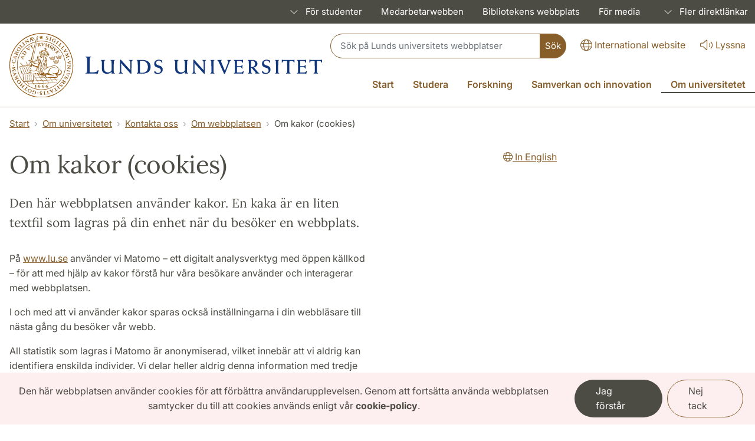

--- FILE ---
content_type: text/html; charset=UTF-8
request_url: https://www.lu.se/om-universitetet/kontakta-oss/om-webbplatsen/om-kakor-cookies
body_size: 31566
content:
<!DOCTYPE html>
<html lang="sv" dir="ltr" prefix="og: https://ogp.me/ns#">
  <head>
    <meta charset="utf-8" />
<script>var _paq = _paq || [];(function(){var u=(("https:" == document.location.protocol) ? "https://webstats.sgit.se/lu/matomo/" : "https://webstats.sgit.se/lu/matomo/");_paq.push(["setSiteId", "1"]);_paq.push(["setTrackerUrl", u+"matomo.php"]);_paq.push(["setDoNotTrack", 1]);var disableCookies = 0;if (!disableCookies) {
  if (document.cookie.split(';').filter(function (item) {
    return item.indexOf('cookie-agreed=2') >= 0;
  }).length) {
    _paq.push(['forgetUserOptOut',]);
  }
  else {
    _paq.push(['optUserOut',]);
  }
}if (!window.matomo_search_results_active) {_paq.push(["trackPageView"]);}_paq.push(["setIgnoreClasses", ["no-tracking","colorbox"]]);_paq.push(["enableLinkTracking"]);var d=document,g=d.createElement("script"),s=d.getElementsByTagName("script")[0];g.type="text/javascript";g.defer=true;g.async=true;g.src=u+"matomo.js";s.parentNode.insertBefore(g,s);})();</script>
<meta name="description" content="Den här webbplatsen använder kakor. En kaka är en liten textfil som lagras på din enhet när du besöker en webbplats." />
<link rel="shortlink" href="https://www.lu.se/node/711" />
<link rel="canonical" href="https://www.lu.se/om-universitetet/kontakta-oss/om-webbplatsen/om-kakor-cookies" />
<meta property="og:type" content="Article" />
<meta property="og:url" content="https://www.lu.se/om-universitetet/kontakta-oss/om-webbplatsen/om-kakor-cookies" />
<meta property="og:title" content="Om kakor (cookies)" />
<meta property="og:description" content="Lunds universitet. På www.lu.se använder vi Matomo – ett digitalt analysverktyg med öppen källkod – för att med hjälp av kakor förstå hur våra besökare använder och interagerar med webbplatsen. I och med att vi använder kakor sparas också inställningarna i din webbläsare till nästa gång du besöker vår webb.All statistik som lagras i Matomo är anonymiserad, vilket innebär att vi aldrig kan identifiera enskilda individer. Vi delar heller aldrig denna information med tredje part." />
<meta property="og:image:url" content="https://www.lu.se/sites/www.lu.se/files/lu-logo-280x280px.png" />
<meta name="google-site-verification" content="inSq38LDXXuIuSaEipRsizYlj-3cM-4u8qo0GbPeNxo" />
<meta name="silktide-cms" content="[base64]" />
<meta name="Generator" content="Drupal 10 (https://www.drupal.org)" />
<meta name="MobileOptimized" content="width" />
<meta name="HandheldFriendly" content="true" />
<meta name="viewport" content="width=device-width, initial-scale=1.0, user-scalable=yes" />
<link rel="icon" href="/themes/custom/lu_theme/favicon.ico" type="image/vnd.microsoft.icon" />

    <title>Om kakor (cookies) | Lunds universitet</title>
    <link rel="stylesheet" media="all" href="/sites/www.lu.se/files/css/css_xUBw91QH8MD1uuXL1x04gRD14zP-4FYsvW4-XAaeafQ.css?delta=0&amp;language=sv&amp;theme=lu_theme&amp;include=[base64]" />
<link rel="stylesheet" media="all" href="/sites/www.lu.se/files/css/css_4pYQ5ZNXMdBSx1VV_4Uw52Du1BUUw4He4b_UXDsmRSY.css?delta=1&amp;language=sv&amp;theme=lu_theme&amp;include=[base64]" />

    <script type="application/json" data-drupal-selector="drupal-settings-json">{"path":{"baseUrl":"\/","pathPrefix":"","currentPath":"node\/711","currentPathIsAdmin":false,"isFront":false,"currentLanguage":"sv"},"pluralDelimiter":"\u0003","suppressDeprecationErrors":true,"ajaxPageState":{"libraries":"[base64]","theme":"lu_theme","theme_token":null},"ajaxTrustedUrl":{"\/lu-search\/searchbox":true},"matomo":{"disableCookies":false,"trackColorbox":false,"trackMailto":true},"eu_cookie_compliance":{"cookie_policy_version":"1.0.0","popup_enabled":true,"popup_agreed_enabled":false,"popup_hide_agreed":false,"popup_clicking_confirmation":false,"popup_scrolling_confirmation":false,"popup_html_info":"\u003Cdiv class=\u0022cookie__compliance fixed-bottom fade show m-0 border-0 rounded-0 fs-sm\u0022 role=\u0022alert\u0022\u003E\n  \u003Cdiv class=\u0022row\u0022\u003E\n    \u003Cdiv class=\u0022col-lg-9 cookie__text\u0022 id=\u0022popup-text\u0022\u003E\n      \u003Cp\u003EDen h\u00e4r webbplatsen anv\u00e4nder cookies f\u00f6r att f\u00f6rb\u00e4ttra anv\u00e4ndarupplevelsen. Genom att forts\u00e4tta anv\u00e4nda webbplatsen samtycker du till att cookies anv\u00e4nds enligt v\u00e5r \u003Ca class=\u0022alert-link\u0022 href=\u0022https:\/\/www.lu.se\/start\/om-webbplatsen\/om-kakor-cookies\u0022\u003Ecookie-policy\u003C\/a\u003E.\u003C\/p\u003E\n    \u003C\/div\u003E\n    \u003Cdiv class=\u0022col-lg-3 cookie__text\u0022\u003E\n              \u003Cbutton type=\u0022button\u0022 class=\u0022btn cookie__btn--ok dark me-2 agree-button eu-cookie-compliance-default-button\u0022\u003EJag f\u00f6rst\u00e5r\u003C\/button\u003E\n            \u003Cbutton type=\u0022button\u0022 class=\u0022btn border border-primary cookie__btn--no decline-button eu-cookie-compliance-secondary-button\u0022 \u003ENej tack\u003C\/button\u003E\n    \u003C\/div\u003E\n  \u003C\/div\u003E\n\u003C\/div\u003E","use_mobile_message":false,"mobile_popup_html_info":"\u003Cdiv class=\u0022cookie__compliance fixed-bottom fade show m-0 border-0 rounded-0 fs-sm\u0022 role=\u0022alert\u0022\u003E\n  \u003Cdiv class=\u0022row\u0022\u003E\n    \u003Cdiv class=\u0022col-lg-9 cookie__text\u0022 id=\u0022popup-text\u0022\u003E\n      \u003Ch2\u003EVi anv\u00e4nder cookies p\u00e5 denna webbplats f\u00f6r att f\u00f6rb\u00e4ttra din anv\u00e4ndarupplevelse.\u003C\/h2\u003E\u003Cp\u003EGenom att trycka p\u00e5 knappen \u0022acceptera\u0022 godk\u00e4nner du att vi g\u00f6r det.\u003C\/p\u003E\n    \u003C\/div\u003E\n    \u003Cdiv class=\u0022col-lg-3 cookie__text\u0022\u003E\n              \u003Cbutton type=\u0022button\u0022 class=\u0022btn cookie__btn--ok dark me-2 agree-button eu-cookie-compliance-default-button\u0022\u003EJag f\u00f6rst\u00e5r\u003C\/button\u003E\n            \u003Cbutton type=\u0022button\u0022 class=\u0022btn border border-primary cookie__btn--no decline-button eu-cookie-compliance-secondary-button\u0022 \u003ENej tack\u003C\/button\u003E\n    \u003C\/div\u003E\n  \u003C\/div\u003E\n\u003C\/div\u003E","mobile_breakpoint":768,"popup_html_agreed":false,"popup_use_bare_css":true,"popup_height":"auto","popup_width":"100%","popup_delay":1000,"popup_link":"https:\/\/www.lu.se\/start\/om-webbplatsen\/om-kakor-cookies","popup_link_new_window":true,"popup_position":false,"fixed_top_position":false,"popup_language":"sv","store_consent":false,"better_support_for_screen_readers":true,"cookie_name":"","reload_page":true,"domain":"lu.se","domain_all_sites":false,"popup_eu_only":false,"popup_eu_only_js":false,"cookie_lifetime":100,"cookie_session":0,"set_cookie_session_zero_on_disagree":0,"disagree_do_not_show_popup":false,"method":"opt_out","automatic_cookies_removal":true,"allowed_cookies":"","withdraw_markup":"\u003Cbutton type=\u0022button\u0022 class=\u0022eu-cookie-withdraw-tab\u0022\u003ESekretessinst\u00e4llningar\u003C\/button\u003E\n\u003Cdiv aria-labelledby=\u0022popup-text\u0022 class=\u0022eu-cookie-withdraw-banner\u0022\u003E\n  \u003Cdiv class=\u0022popup-content info eu-cookie-compliance-content\u0022\u003E\n    \u003Cdiv id=\u0022popup-text\u0022 class=\u0022eu-cookie-compliance-message\u0022 role=\u0022document\u0022\u003E\n      \u003Ch2\u003EWe use cookies on this site to enhance your user experience\u003C\/h2\u003E\u003Cp\u003EYou have given your consent for us to set cookies.\u003C\/p\u003E\n    \u003C\/div\u003E\n    \u003Cdiv id=\u0022popup-buttons\u0022 class=\u0022eu-cookie-compliance-buttons\u0022\u003E\n      \u003Cbutton type=\u0022button\u0022 class=\u0022eu-cookie-withdraw-button \u0022\u003E\u00c5terkalla samtycke\u003C\/button\u003E\n    \u003C\/div\u003E\n  \u003C\/div\u003E\n\u003C\/div\u003E","withdraw_enabled":false,"reload_options":0,"reload_routes_list":"","withdraw_button_on_info_popup":false,"cookie_categories":[],"cookie_categories_details":[],"enable_save_preferences_button":true,"cookie_value_disagreed":"0","cookie_value_agreed_show_thank_you":"1","cookie_value_agreed":"2","containing_element":"body","settings_tab_enabled":false,"olivero_primary_button_classes":"","olivero_secondary_button_classes":"","close_button_action":"close_banner","open_by_default":true,"modules_allow_popup":true,"hide_the_banner":false,"geoip_match":true,"unverified_scripts":[]},"user":{"uid":0,"permissionsHash":"5f9bbe8b5567a7b40d274d3d961a31be289f71400a6ebcb4431f775f83d8d003"}}</script>
<script src="/sites/www.lu.se/files/js/js_DIPiHhKfpIQXi_DoU453mL20kbt658qJp9Sdr4KsDSs.js?scope=header&amp;delta=0&amp;language=sv&amp;theme=lu_theme&amp;include=eJxtjlEKxCAMRC9U8Eghatq6NY5opNdfYT_sQiFhhvfyERkUgCvJDK05cQni5AVueZCdouI8h4sMc-oDAtatcSXiLM1eTUDOXLu8SkXkvExsqBF3WeTI8M-LT6ebW0nlWGwW33B3mV9gxD-xo-kCyqmQShmbskHhfrH1yjq3OPh99MAmX9rRcxk"></script>

    
<link rel="preload" href="/libraries/fontawesome/webfonts/fa-regular-400.woff2" as="font" type="font/woff2" crossorigin="anonymous">
<link rel="preload" href="/libraries/fontawesome/webfonts/fa-solid-900.woff2" as="font" type="font/woff2" crossorigin="anonymous">
<link rel="preload" href="/libraries/fontawesome/webfonts/fa-brands-400.woff2" as="font" type="font/woff2" crossorigin="anonymous">
<link rel="preload" href="/libraries/fontawesome/webfonts/fa-light-300.woff2" as="font" type="font/woff2" crossorigin="anonymous">
  </head>
  <body class="path-node lang-sv page-node-type-lu-page">
        <nav>
      <a href="#main-content" class="visually-hidden focusable skip-link">
        Hoppa till huvudinnehåll
      </a>
    </nav>
    
      <div class="dialog-off-canvas-main-canvas" data-off-canvas-main-canvas>
    <div id="wrapper-page">
                  



<div        class="bg-dark d-none d-xl-block region__toolbar"
  >
  <nav aria-label="Genvägsmeny" class="navbar navbar-expand-md navbar-dark bg-dark fs-sm p-0 text-white">
    <div class="container-fluid mw-xl">
      <div class="collapse navbar-collapse mx-n2" id="navbarSupportedContent">
        

    



<ul class="shortcut-menu navbar-nav ms-auto">
                  <li class="nav-item dropdown dropdown-hover">
                  
  




<a
         id="shortcut-link-3266e39f-6f76-47c4-8682-89e6fa114df9"
       aria-haspopup="true"
       aria-expanded="false"
       href="/student"
       class="nav-link dropdown-toggle px-3"
  
>
          

    
<span class="text-dark-25 lu__chevron d-inline px-2">
  <span class="collapse-show"><i class="fal fa-chevron-up"></i></span>
  <span class="collapse-hide"><i class="fal fa-chevron-down"></i></span></span>

    <span
    
    
      >
        För studenter
      </span>
</a>
        
          



  
<ul  aria-labelledby="shortcut-link-3266e39f-6f76-47c4-8682-89e6fa114df9" class="dropdown-menu dropdown-menu-end" data-bs-popper="static">
      <li   >
      
  




<a
         href="/student/studentstod-och-halsa"
       class="dropdown-item"
  
>
      <span
    
    
      >
        Studentstöd och hälsa
      </span>
</a>
    </li>
      <li   >
      
  




<a
         href="/student/studentservice-och-lokaler"
       class="dropdown-item"
  
>
      <span
    
    
      >
        Service och lokaler
      </span>
</a>
    </li>
      <li   >
      
  




<a
         href="/student/stipendier-dig-som-ar-student"
       class="dropdown-item"
  
>
      <span
    
    
      >
        Stipendier
      </span>
</a>
    </li>
      <li   >
      
  




<a
         href="/student/internationella-mojligheter"
       class="dropdown-item"
  
>
      <span
    
    
      >
        Internationella möjligheter
      </span>
</a>
    </li>
      <li   >
      
  




<a
         href="/student/it-tjanster-och-studentsupport"
       class="dropdown-item"
  
>
      <span
    
    
      >
        IT-tjänster och studentsupport
      </span>
</a>
    </li>
      <li   >
      
  




<a
         href="/student/engagemang-och-studentuppdrag"
       class="dropdown-item"
  
>
      <span
    
    
      >
        Engagemang och studentuppdrag
      </span>
</a>
    </li>
      <li   >
      
  




<a
         href="/student/rattigheter-och-ansvar-som-student"
       class="dropdown-item"
  
>
      <span
    
    
      >
        Rättigheter och ansvar
      </span>
</a>
    </li>
      <li   >
      
  




<a
         href="/student/om-nagot-hander"
       class="dropdown-item"
  
>
      <span
    
    
      >
        Om något händer
      </span>
</a>
    </li>
      <li   >
      
  




<a
         href="/student/examen-och-karriar"
       class="dropdown-item"
  
>
      <span
    
    
      >
        Examen och karriär
      </span>
</a>
    </li>
  </ul>
      </li>
                <li class="nav-item">
        
  




<a
         href="https://www.medarbetarwebben.lu.se/"
       class="nav-link px-3"
  
>
      <span
    
    
      >
        Medarbetarwebben
      </span>
</a>
      </li>
                <li class="nav-item">
        
  




<a
         href="https://www.lub.lu.se/"
       class="nav-link px-3"
  
>
      <span
    
    
      >
        Bibliotekens webbplats
      </span>
</a>
      </li>
                <li class="nav-item">
        
  




<a
         href="/om-universitetet/kontakta-oss/ingang-media"
       class="nav-link px-3"
  
>
      <span
    
    
      >
        För media
      </span>
</a>
      </li>
                      <li class="nav-item dropdown dropdown-hover">
                  <span id="shortcut-link-b3559d2d-d22d-45a5-ba29-f3b73221d97c" aria-haspopup="true" aria-expanded="false" class="shortcut--nolink dropdown-toggle ps-3 px-1 py-2 d-inline-block" tabindex="0">
              

    
<span class="text-dark-25 lu__chevron d-inline px-2">
  <span class="collapse-show"><i class="fal fa-chevron-up"></i></span>
  <span class="collapse-hide"><i class="fal fa-chevron-down"></i></span></span>

            Fler direktlänkar
          </span>
        
          



  
<ul  aria-labelledby="shortcut-link-b3559d2d-d22d-45a5-ba29-f3b73221d97c" class="dropdown-menu dropdown-menu-end" data-bs-popper="static">
      <li   >
      
  




<a
         href="/webmail"
       class="dropdown-item"
  
>
      <span
    
    
      >
        Webmail
      </span>
</a>
    </li>
      <li   >
      
  




<a
         href="/nyheter-och-press"
       class="dropdown-item"
  
>
      <span
    
    
      >
        Nyheter
      </span>
</a>
    </li>
      <li   >
      
  




<a
         href="/events"
       class="dropdown-item"
  
>
      <span
    
    
      >
        Kalendarium
      </span>
</a>
    </li>
      <li   >
      
  




<a
         href="/samverkan-och-innovation/donera-till-universitetet"
       class="dropdown-item"
  
>
      <span
    
    
      >
        Donera till universitetet
      </span>
</a>
    </li>
      <li   >
      
  




<a
         href="/samverkan-och-innovation/alumnnatverket"
       class="dropdown-item"
  
>
      <span
    
    
      >
        Alumn
      </span>
</a>
    </li>
  </ul>
      </li>
      </ul>

      </div>
    </div>
  </nav>
</div>

                    <div class="region region-header">
    <div id="block-luheaderblock" class="block block-lu-blocks block-lu-header-block">
  
  
      





<header        class="header"
  >
  <div class="d-xl-none d-block border-bottom">
    <div>
      <div class="row m-0 pb-0">
        <div
          class="flex-shrink-1 flex-lg-shrink-0 flex-grow-1 d-flex flex-column justify-content-between h-100 mh-120">
          <div
            class="h-lg-auto flex-column justify-content-between align-items-end fs-sm flex-grow-0">
            <div
              class="nav text-center h-100 h-lg-auto align-items-center nav-undecorated flex-nowrap justify-content-end">
                
  
  <div class="nav-item pt-xl-0 pt-2">
    <a class="nav-link px-0 ms-4" href="https://www.lunduniversity.lu.se/">
        




<i       class="fal fa-lg fa-globe"
      
  ></i>
      <span lang="en">International website</span>
    </a>
  </div>
  
  <div class="nav-item d-none d-md-block pt-xl-0 pt-md-2">
    <a class="nav-link px-0 ms-4" onclick="ReachDeck.panel.toggleBar();_paq.push(['trackEvent', 'Accessibility', 'Talande webb Click', 'Listen activation']);" href="javascript:void(0)">
        




<i       class="fal fa-lg fa-volume"
      
  ></i>
      <span>Lyssna</span>
    </a>
  </div>
  
  <div class="nav-item d-block d-xl-none pt-2">
    <a class="nav-link px-0 ms-4"
       href="/search"
       data-bs-toggle="collapse"
       data-bs-target="#header-search-form"
       aria-controls="header-search-form"
       aria-expanded="false"
       aria-label="Visa eller göm söken"
    >
        




<i       class="fal fa-lg fa-search"
      
  ></i>
      <span>Sök</span>
    </a>
  </div>
            </div>
          </div>
        </div>
      </div>
    </div>

          <div class="header-search-form collapse-xl pb-2 px-2 collapsed collapse" id="header-search-form">
        
<form class="lu-search-box-responsive" role="search" aria-label="Sök" data-drupal-selector="lu-search-box-responsive" action="/lu-search/searchbox" method="post" id="lu-search-box-responsive" accept-charset="UTF-8">
  


<label class="search-label visually-hidden form-label" data-drupal-selector="edit-label" for="lu_search_box_responsive" id="edit-label--2">
    Sök
      </label><div class="input-group input-group-sm w-100 flex" data-drupal-selector="edit-input-group">



<input class="form-control border-right-0 form-text form__input--textfield form-control px-3 py-2" data-drupal-selector="lu-search-box-responsive" type="text" id="lu_search_box_responsive" name="query" value="" size="60" maxlength="128" placeholder="Sök på Lunds universitets webbplatser" />
<div data-drupal-selector="edit-append">



<input class="btn--primary px-2 btn rounded-start-0 h-100 button js-form-submit form-submit form__input--submit btn btn-primary" data-drupal-selector="edit-submit" type="submit" id="edit-submit--3" name="op" value="Sök" />
</div>
</div>






<input autocomplete="off" data-twig-suggestion="lu-search-box-responsive" data-drupal-selector="form-og9mk-tsvc6mrhmwkch5oip23jju68fkq-dyfb6b508" type="hidden" name="form_build_id" value="form-Og9mk-TSvC6MrhMWKcH5OIP23jjU68FkQ_DYfB6b508" />






<input data-twig-suggestion="lu-search-box-responsive" data-drupal-selector="edit-lu-search-box-responsive" type="hidden" name="form_id" value="lu_search_box_responsive" />

</form>

      </div>
      </div>
  <div        class="header__border--logo"
  >
    <div class="container-fluid mw-xl">
      <div class="row m-0 pt-3">
        <div class="col p-0">
          <div class="d-flex justify-content-between align-items-center h-100">
                          <div class="header-logo header-logo-lu flex-grow-1 flex-lg-grow-0 flex-lg-shrink-0">
                  
  <div class="m-0 p-0 pb-3">
<a href="/start" class="header-logo__link d-inline-block">
    



<img src="/sites/www.lu.se/files/Lunds_universitet_L_CMYK_7_0.svg" alt="Lunds universitets logotyp, länk till startsidan." class="image mw-100">
</a>
</div>
              </div>
                          


    


<div
  class="flex-shrink-1 header--primary flex-grow-0 flex-column justify-content-between h-100 d-flex">
  <div class="h-lg-auto flex-column justify-content-between align-items-end fs-6 flex-grow-0 ">
    <div class="flex-column flex-xl-row w-100 justify-content-end d-none d-xl-flex mb-2">

                





<div class="nav header__search align-items-center justify-content-end flex-1 mb-3 mb-xl-0">
  <div class="nav-item flex-xl-grow-1 flex-lg-grow-1">
    
<form class="lu-search-box-header" role="search" aria-label="Sök" data-drupal-selector="lu-search-box-header" action="/lu-search/searchbox" method="post" id="lu-search-box-header" accept-charset="UTF-8">
  


<label class="search-label visually-hidden form-label" data-drupal-selector="edit-label" for="lu_search_box_header" id="edit-label">
    Sök
      </label><div class="input-group input-group-sm w-100 flex" data-drupal-selector="edit-input-group">



<input class="form-control border-right-0 form-text form__input--textfield form-control px-3 py-2" data-drupal-selector="lu-search-box-header" type="text" id="lu_search_box_header" name="query" value="" size="60" maxlength="128" placeholder="Sök på Lunds universitets webbplatser" />
<div data-drupal-selector="edit-append">



<input class="btn--primary px-2 btn rounded-start-0 h-100 button js-form-submit form-submit form__input--submit btn btn-primary" data-drupal-selector="edit-submit" type="submit" id="edit-submit" name="op" value="Sök" />
</div>
</div>






<input autocomplete="off" data-twig-suggestion="lu-search-box-header" data-drupal-selector="form-a5ppdeizdtbsbomufbltkloelqsx041d3vcf2cwxpn4" type="hidden" name="form_build_id" value="form-A5PpDeiZdTbSBOmUfBlTkloelqsx041D3vCf2CwxpN4" />






<input data-twig-suggestion="lu-search-box-header" data-drupal-selector="edit-lu-search-box-header" type="hidden" name="form_id" value="lu_search_box_header" />

</form>

  </div>
</div>
            <div class="nav align-items-center justify-content-end nav-inverted">
          

  <div class="nav-item pt-xl-0 pt-2">
    <a class="nav-link px-0 ms-4" href="https://www.lunduniversity.lu.se/">
        




<i       class="fal fa-lg fa-globe"
      
  ></i>
      <span lang="en">International website</span>
    </a>
  </div>
  
  <div class="nav-item d-none d-md-block pt-xl-0 pt-md-2">
    <a class="nav-link px-0 ms-4" onclick="ReachDeck.panel.toggleBar();_paq.push(['trackEvent', 'Accessibility', 'Talande webb Click', 'Listen activation']);" href="javascript:void(0)">
        




<i       class="fal fa-lg fa-volume"
      
  ></i>
      <span>Lyssna</span>
    </a>
  </div>
      </div>
          </div>
          <div class="d-none d-lg-block fs-6">
        
      

  



<nav aria-label="Huvudmeny" class="main-menu">
  <ul        class="nav justify-content-end nav-header-main flex-nowrap nav-undecorated d-none d-xl-flex me-n3 mt-4"
  >
                                    <li class="nav-item">
          
  




<a
         href="/start"
       class="nav-link text-nowrap"
  
>
      <span
    
    
      >
        Start
      </span>
</a>
        </li>
                                          <li class="nav-item dropdown dropdown-hover">
          
  




<a
         id="dropdown-744e26de-cd4c-4638-8463-bfe728791ed0"
       aria-haspopup="true"
       aria-expanded="false"
       href="/studera"
       class="nav-link text-nowrap dropdown-toggle"
  
>
      <span
    
    
      >
        Studera
      </span>
</a>
                        



  
<ul  aria-labelledby="dropdown-744e26de-cd4c-4638-8463-bfe728791ed0" class="dropdown-menu dropdown-menu-end" data-bs-popper="static">
      <li        class="fs-6"
  >
      
  




<a
         href="/studera/valja-studier"
       class="dropdown-item"
  
>
      <span
    
    
      >
        Välja studier
      </span>
</a>
    </li>
      <li        class="fs-6"
  >
      
  




<a
         href="/studera/anmalan-och-antagning"
       class="dropdown-item"
  
>
      <span
    
    
      >
        Anmälan och antagning
      </span>
</a>
    </li>
      <li        class="fs-6"
  >
      
  




<a
         href="/studera/livet-som-student"
       class="dropdown-item"
  
>
      <span
    
    
      >
        Livet som student
      </span>
</a>
    </li>
      <li        class="fs-6"
  >
      
  




<a
         href="/studera/studier-och-praktik-utomlands"
       class="dropdown-item"
  
>
      <span
    
    
      >
        Studier och praktik utomlands
      </span>
</a>
    </li>
      <li        class="fs-6"
  >
      
  




<a
         href="/studera/kompetensutveckling-och-vidareutbildning-genom-hela-livet"
       class="dropdown-item"
  
>
      <span
    
    
      >
        Kompetensutveckling och vidareutbildning
      </span>
</a>
    </li>
  </ul>
                  </li>
                                          <li class="nav-item dropdown dropdown-hover">
          
  




<a
         id="dropdown-572f6fd1-ee99-4cc6-b1cf-befd88523b23"
       aria-haspopup="true"
       aria-expanded="false"
       href="/forskning"
       class="nav-link text-nowrap dropdown-toggle"
  
>
      <span
    
    
      >
        Forskning
      </span>
</a>
                        



  
<ul  aria-labelledby="dropdown-572f6fd1-ee99-4cc6-b1cf-befd88523b23" class="dropdown-menu dropdown-menu-end" data-bs-popper="static">
      <li        class="fs-6"
  >
      
  




<a
         href="/forskning/hitta-forskning-och-forskare"
       class="dropdown-item"
  
>
      <span
    
    
      >
        Hitta forskning och forskare
      </span>
</a>
    </li>
      <li        class="fs-6"
  >
      
  




<a
         href="/forskning/fokusomraden"
       class="dropdown-item"
  
>
      <span
    
    
      >
        Fokusområden
      </span>
</a>
    </li>
      <li        class="fs-6"
  >
      
  




<a
         href="/forskning/forskningsinfrastruktur"
       class="dropdown-item"
  
>
      <span
    
    
      >
        Forskningsinfrastruktur
      </span>
</a>
    </li>
      <li        class="fs-6"
  >
      
  




<a
         href="/forskning/utbildning-pa-forskarniva"
       class="dropdown-item"
  
>
      <span
    
    
      >
        Utbildning på forskarnivå
      </span>
</a>
    </li>
      <li        class="fs-6"
  >
      
  




<a
         href="/forskning/nobelpris"
       class="dropdown-item"
  
>
      <span
    
    
      >
        Nobelpris
      </span>
</a>
    </li>
  </ul>
                  </li>
                                          <li class="nav-item dropdown dropdown-hover">
          
  




<a
         id="dropdown-442ece1a-969c-4a96-a3e7-e2a50851a537"
       aria-haspopup="true"
       aria-expanded="false"
       href="/samverkan-och-innovation"
       class="nav-link text-nowrap dropdown-toggle"
  
>
      <span
    
    
      >
        Samverkan och innovation
      </span>
</a>
                        



  
<ul  aria-labelledby="dropdown-442ece1a-969c-4a96-a3e7-e2a50851a537" class="dropdown-menu dropdown-menu-end" data-bs-popper="static">
      <li        class="fs-6"
  >
      
  




<a
         href="/samverkan-och-innovation/forskningssamverkan"
       class="dropdown-item"
  
>
      <span
    
    
      >
        Forskningssamverkan
      </span>
</a>
    </li>
      <li        class="fs-6"
  >
      
  




<a
         href="/samverkan-och-innovation/utbildnings-och-skolsamverkan"
       class="dropdown-item"
  
>
      <span
    
    
      >
        Utbildnings- och skolsamverkan
      </span>
</a>
    </li>
      <li        class="fs-6"
  >
      
  




<a
         href="/samverkan-och-innovation/innovation"
       class="dropdown-item"
  
>
      <span
    
    
      >
        Innovation
      </span>
</a>
    </li>
      <li        class="fs-6"
  >
      
  




<a
         href="/samverkan-och-innovation/popularvetenskapliga-arrangemang"
       class="dropdown-item"
  
>
      <span
    
    
      >
        Populärvetenskapliga arrangemang
      </span>
</a>
    </li>
      <li        class="fs-6"
  >
      
  




<a
         href="/samverkan-och-innovation/dig-som-ar-arbetsgivare"
       class="dropdown-item"
  
>
      <span
    
    
      >
        För dig som är arbetsgivare
      </span>
</a>
    </li>
      <li        class="fs-6"
  >
      
  




<a
         href="/samverkan-och-innovation/donera-till-universitetet"
       class="dropdown-item"
  
>
      <span
    
    
      >
        Donera till universitetet
      </span>
</a>
    </li>
      <li        class="fs-6"
  >
      
  




<a
         href="/samverkan-och-innovation/alumnnatverket"
       class="dropdown-item"
  
>
      <span
    
    
      >
        Alumnnätverket
      </span>
</a>
    </li>
  </ul>
                  </li>
                                          <li class="nav-item dropdown dropdown-hover">
          
  




<a
         id="dropdown-3f955cd9-9723-4532-97ea-8d2ec23cb3f6"
       aria-haspopup="true"
       aria-expanded="false"
       href="/om-universitetet"
       class="nav-link text-nowrap dropdown-toggle active"
  
>
      <span
    
    
      >
        Om universitetet
      </span>
</a>
                        



  
<ul  aria-labelledby="dropdown-3f955cd9-9723-4532-97ea-8d2ec23cb3f6" class="dropdown-menu dropdown-menu-end" data-bs-popper="static">
      <li        class="fs-6"
  >
      
  




<a
         href="/om-universitetet/universitetet-i-korthet"
       class="dropdown-item"
  
>
      <span
    
    
      >
        Universitetet i korthet
      </span>
</a>
    </li>
      <li        class="fs-6"
  >
      
  




<a
         href="/om-universitetet/ledning-och-organisation"
       class="dropdown-item"
  
>
      <span
    
    
      >
        Ledning och organisation
      </span>
</a>
    </li>
      <li        class="fs-6"
  >
      
  




<a
         href="/om-universitetet/vision-mal-och-strategier"
       class="dropdown-item"
  
>
      <span
    
    
      >
        Vision, mål och strategier
      </span>
</a>
    </li>
      <li        class="fs-6"
  >
      
  




<a
         href="/om-universitetet/globalt-engagemang-och-internationella-samarbeten"
       class="dropdown-item"
  
>
      <span
    
    
      >
        Globalt engagemang och internationella samarbeten
      </span>
</a>
    </li>
      <li        class="fs-6"
  >
      
  




<a
         href="/om-universitetet/vart-att-besoka"
       class="dropdown-item"
  
>
      <span
    
    
      >
        Värt att besöka
      </span>
</a>
    </li>
      <li        class="fs-6"
  >
      
  




<a
         href="/om-universitetet/akademiska-hogtider"
       class="dropdown-item"
  
>
      <span
    
    
      >
        Akademiska högtider
      </span>
</a>
    </li>
      <li        class="fs-6"
  >
      
  




<a
         href="/om-universitetet/jobba-hos-oss"
       class="dropdown-item"
  
>
      <span
    
    
      >
        Jobba hos oss
      </span>
</a>
    </li>
      <li        class="fs-6"
  >
      
  




<a
         href="/om-universitetet/universitetsbutiken"
       class="dropdown-item"
  
>
      <span
    
    
      >
        Universitetsbutiken
      </span>
</a>
    </li>
      <li        class="fs-6"
  >
      
  




<a
         href="/om-universitetet/kontakta-oss"
       class="active dropdown-item"
  
>
      <span
    
    
      >
        Kontakta oss
      </span>
</a>
    </li>
      <li        class="fs-6"
  >
      
  




<a
         href="/om-universitetet/universitetet-i-en-orolig-varld"
       class="dropdown-item"
  
>
      <span
    
    
      >
        Universitetet i en orolig värld
      </span>
</a>
    </li>
  </ul>
                  </li>
            </ul>
</nav>


      </div>
      </div>
</div>

          </div>
        </div>
      </div>
    </div>
          



<div class="d-xl-none border-bottom">
  <div class="container-fluid mw-xl">
    <div class="row m-0 pt-0 pb-0 py-xl-5">
      <div class="flex-shrink-1 flex-xl-shrink-0 flex-grow-1 d-flex flex-column justify-content-between h-100 mh-120 px-0">
        <div
          class="h-xl-auto flex-column justify-content-between align-items-end fs-sm-sm flex-grow-0">
          <nav aria-label="Huvudmeny"
            class="nav text-end h-100 h-xl-auto align-items-center d-xl-none justify-content-end nav-inverted">
                                                <div class="nav-item">
                




<a
  href="/sitemap"
  class="nav-link bg-transparent fs-6"
  data-bs-toggle="modal"
  data-bs-target="#nav-mobile"
  data-controls="nav-mobile"
  aria-haspopup="true"
  aria-label="Visa menyn"
>
    




<i       class="fal fa-bars"
      
  ></i>
  <span>Meny</span>
</a>
            </div>
          </nav>
                    <div class="block block-lu-blocks block-lu-responsive-menu">
  
  
      


<div class="modal fade hide" id="nav-mobile" tabindex="-1" role="dialog" aria-labelledby="nav-mobile-label" aria-hidden="true">
  <div class="modal-dialog my-0 mx-auto">
    <div class="modal-content border-0 rounded-0">
      <div class="modal-header border-bottom justify-content-end align-items-center bg-white">
        <button type="button" class="border-0 bg-transparent cursor-pointer p-2 m-n2 btn" data-bs-dismiss="modal" aria-label="Stäng menyn">
          <span class="main-menu__button-close--text">
            Stäng menyn
          </span>
          <span class="main-menu__button-close--icon">
              




<i       class="fal fa-lg fa-times"
      
  ></i>
          </span>
        </button>
      </div>
        




<nav        id="nav-mobile-label"
       class="d-xl-none d-block navbar navbar-expand-lg"
       aria-label="Full menu"
  >
                                        <ul class="mobile-nav mobile-nav-root list-group border-0 nav-collapse fs-sm nav-undecorated list-unstyled list-level-0">
                                                                      <li  class="menu-item mobile-nav-item nav-level-0-item">
            <div class="mobile-nav-container">
              
  




<a
         href="/start"
       class="wa-top-link nav-link nav-level-0-link"
  
>
      <span
    
    
      >
        Start
      </span>
</a>

                          </div>

                      </li>
                                                                      <li  class="menu-item mobile-nav-item nav-level-0-item">
            <div class="mobile-nav-container">
              
  




<a
         href="/studera"
       class="wa-top-link nav-link nav-level-0-link"
  
>
      <span
    
    
      >
        Studera
      </span>
</a>

                                


  





              
<button  title="Undermeny för Studera" type="button" data-bs-target="#responsive-link-744e26de-cd4c-4638-8463-bfe728791ed0" data-bs-toggle="collapse" aria-controls="responsive-link-744e26de-cd4c-4638-8463-bfe728791ed0" aria-expanded="false" class="mobile-nav-toggle collapsed btn">
      <span class="collapse-show">
       




<i       class="fal fa-w-16 fa-plus-circle"
      
  ></i>
    </span>
    <span class="collapse-hide">
       




<i       class="fal fa-w-16 fa-minus-circle"
      
  ></i>
    </span>
          <span class="text__screen-reader--hidden">Undermeny för Studera</span>
      </button>
                          </div>

                                                            <ul class="mobile-nav collapse list-group list-unstyled rounded-0 list-level-1" id="responsive-link-744e26de-cd4c-4638-8463-bfe728791ed0">
                                                                      <li  class="menu-item mobile-nav-item nav-level-1-item">
            <div class="mobile-nav-container">
              
  




<a
         href="/studera/valja-studier"
       class="wa-top-link nav-link nav-level-1-link"
  
>
      <span
    
    
      >
        Välja studier
      </span>
</a>

                                


  





              
<button  title="Undermeny för Välja studier" type="button" data-bs-target="#responsive-link-b0e6b1c8-4204-462d-9e1e-1cdfea3fa1c9" data-bs-toggle="collapse" aria-controls="responsive-link-b0e6b1c8-4204-462d-9e1e-1cdfea3fa1c9" aria-expanded="false" class="mobile-nav-toggle collapsed btn">
      <span class="collapse-show">
       




<i       class="fal fa-w-16 fa-plus-circle"
      
  ></i>
    </span>
    <span class="collapse-hide">
       




<i       class="fal fa-w-16 fa-minus-circle"
      
  ></i>
    </span>
          <span class="text__screen-reader--hidden">Undermeny för Välja studier</span>
      </button>
                          </div>

                                                            <ul class="mobile-nav collapse list-group list-unstyled rounded-0 list-level-2" id="responsive-link-b0e6b1c8-4204-462d-9e1e-1cdfea3fa1c9">
                                                                      <li  class="menu-item mobile-nav-item nav-level-2-item">
            <div class="mobile-nav-container">
              
  




<a
         href="/studera/valja-studier/program-och-kurser"
       class="wa-top-link nav-link nav-level-2-link"
  
>
      <span
    
    
      >
        Program och kurser
      </span>
</a>

                                


  





              
<button  title="Undermeny för Program och kurser" type="button" data-bs-target="#responsive-link-80c8e3a2-3139-466e-899f-bd216f9e8407" data-bs-toggle="collapse" aria-controls="responsive-link-80c8e3a2-3139-466e-899f-bd216f9e8407" aria-expanded="false" class="mobile-nav-toggle collapsed btn">
      <span class="collapse-show">
       




<i       class="fal fa-w-16 fa-plus-circle"
      
  ></i>
    </span>
    <span class="collapse-hide">
       




<i       class="fal fa-w-16 fa-minus-circle"
      
  ></i>
    </span>
          <span class="text__screen-reader--hidden">Undermeny för Program och kurser</span>
      </button>
                          </div>

                                                            <ul class="mobile-nav collapse list-group list-unstyled rounded-0 list-level-3" id="responsive-link-80c8e3a2-3139-466e-899f-bd216f9e8407">
                                                                      <li  class="menu-item mobile-nav-item nav-level-3-item">
            <div class="mobile-nav-container">
              
  




<a
         href="/lubas/programs"
       class="wa-top-link nav-link nav-level-3-link"
  
>
      <span
    
    
      >
        Sök program och kurser
      </span>
</a>

                          </div>

                      </li>
                                                                      <li  class="menu-item mobile-nav-item nav-level-3-item">
            <div class="mobile-nav-container">
              
  




<a
         href="/lubas/courses-programmes-a-z"
       class="wa-top-link nav-link nav-level-3-link"
  
>
      <span
    
    
      >
        Program och kurser A–Ö
      </span>
</a>

                          </div>

                      </li>
                                                                      <li  class="menu-item mobile-nav-item nav-level-3-item">
            <div class="mobile-nav-container">
              
  




<a
         href="/studera/valja-studier/program-och-kurser/utbildning-pa-grundniva"
       class="wa-top-link nav-link nav-level-3-link"
  
>
      <span
    
    
      >
        Utbildning på grundnivå
      </span>
</a>

                          </div>

                      </li>
                                                                      <li  class="menu-item mobile-nav-item nav-level-3-item">
            <div class="mobile-nav-container">
              
  




<a
         href="/studera/valja-studier/program-och-kurser/utbildning-pa-master-och-magisterniva"
       class="wa-top-link nav-link nav-level-3-link"
  
>
      <span
    
    
      >
        Utbildning på master- och magisternivå
      </span>
</a>

                                


  





              
<button  title="Undermeny för Utbildning på master- och magisternivå" type="button" data-bs-target="#responsive-link-f7c8cff9-2316-49ed-b19a-4666d89ed38a" data-bs-toggle="collapse" aria-controls="responsive-link-f7c8cff9-2316-49ed-b19a-4666d89ed38a" aria-expanded="false" class="mobile-nav-toggle collapsed btn">
      <span class="collapse-show">
       




<i       class="fal fa-w-16 fa-plus-circle"
      
  ></i>
    </span>
    <span class="collapse-hide">
       




<i       class="fal fa-w-16 fa-minus-circle"
      
  ></i>
    </span>
          <span class="text__screen-reader--hidden">Undermeny för Utbildning på master- och magisternivå</span>
      </button>
                          </div>

                                                            <ul class="mobile-nav collapse list-group list-unstyled rounded-0 list-level-4" id="responsive-link-f7c8cff9-2316-49ed-b19a-4666d89ed38a">
                                                                      <li  class="menu-item mobile-nav-item nav-level-4-item">
            <div class="mobile-nav-container">
              
  




<a
         href="/studera/valja-studier/program-och-kurser/utbildning-pa-master-och-magisterniva/masterutbildningar-oppna-att-soka-alla-typer-av-kandidatexamen"
       class="wa-top-link nav-link nav-level-4-link"
  
>
      <span
    
    
      >
        Utbildningar öppna att söka för alla typer av kandidatexamen
      </span>
</a>

                          </div>

                      </li>
              </ul>
      
                      </li>
                                                                      <li  class="menu-item mobile-nav-item nav-level-3-item">
            <div class="mobile-nav-container">
              
  




<a
         href="/studera/valja-studier/program-och-kurser/forskarutbildning"
       class="wa-top-link nav-link nav-level-3-link"
  
>
      <span
    
    
      >
        Forskarutbildning
      </span>
</a>

                          </div>

                      </li>
                                                                      <li  class="menu-item mobile-nav-item nav-level-3-item">
            <div class="mobile-nav-container">
              
  




<a
         href="/studera/valja-studier/program-och-kurser/distansutbildning"
       class="wa-top-link nav-link nav-level-3-link"
  
>
      <span
    
    
      >
        Distansutbildning
      </span>
</a>

                          </div>

                      </li>
                                                                      <li  class="menu-item mobile-nav-item nav-level-3-item">
            <div class="mobile-nav-container">
              
  




<a
         href="/studera/valja-studier/program-och-kurser/moocar"
       class="wa-top-link nav-link nav-level-3-link"
  
>
      <span
    
    
      >
        Moocar
      </span>
</a>

                          </div>

                      </li>
                                                                      <li  class="menu-item mobile-nav-item nav-level-3-item">
            <div class="mobile-nav-container">
              
  




<a
         href="/studera/valja-studier/program-och-kurser/sommarkurser"
       class="wa-top-link nav-link nav-level-3-link"
  
>
      <span
    
    
      >
        Sommarkurser
      </span>
</a>

                          </div>

                      </li>
                                                                      <li  class="menu-item mobile-nav-item nav-level-3-item">
            <div class="mobile-nav-container">
              
  




<a
         href="/studera/valja-studier/program-och-kurser/bestall-utbildningskataloger"
       class="wa-top-link nav-link nav-level-3-link"
  
>
      <span
    
    
      >
        Beställ utbildningskataloger
      </span>
</a>

                          </div>

                      </li>
                                                                      <li  class="menu-item mobile-nav-item nav-level-3-item">
            <div class="mobile-nav-container">
              
  




<a
         href="/studera/valja-studier/program-och-kurser/kurs-eller-program-tva-vagar-till-examen"
       class="wa-top-link nav-link nav-level-3-link"
  
>
      <span
    
    
      >
        Kurs eller program – två vägar till examen
      </span>
</a>

                                


  





              
<button  title="Undermeny för Kurs eller program – två vägar till examen" type="button" data-bs-target="#responsive-link-83b2540d-a2e0-4bc8-a17b-cc8ff82cc42d" data-bs-toggle="collapse" aria-controls="responsive-link-83b2540d-a2e0-4bc8-a17b-cc8ff82cc42d" aria-expanded="false" class="mobile-nav-toggle collapsed btn">
      <span class="collapse-show">
       




<i       class="fal fa-w-16 fa-plus-circle"
      
  ></i>
    </span>
    <span class="collapse-hide">
       




<i       class="fal fa-w-16 fa-minus-circle"
      
  ></i>
    </span>
          <span class="text__screen-reader--hidden">Undermeny för Kurs eller program – två vägar till examen</span>
      </button>
                          </div>

                                                            <ul class="mobile-nav collapse list-group list-unstyled rounded-0 list-level-4" id="responsive-link-83b2540d-a2e0-4bc8-a17b-cc8ff82cc42d">
                                                                      <li  class="menu-item mobile-nav-item nav-level-4-item">
            <div class="mobile-nav-container">
              
  




<a
         href="/studera/valja-studier/program-och-kurser/kurs-eller-program-tva-vagar-till-examen/jiannis-laser-ett-program"
       class="wa-top-link nav-link nav-level-4-link"
  
>
      <span
    
    
      >
        Jiannis läser ett program
      </span>
</a>

                          </div>

                      </li>
                                                                      <li  class="menu-item mobile-nav-item nav-level-4-item">
            <div class="mobile-nav-container">
              
  




<a
         href="/studera/valja-studier/program-och-kurser/kurs-eller-program-tva-vagar-till-examen/smilla-har-tagit-en-examen-med-fristaende-kurser"
       class="wa-top-link nav-link nav-level-4-link"
  
>
      <span
    
    
      >
        Smilla har tagit en examen med fristående kurser
      </span>
</a>

                          </div>

                      </li>
              </ul>
      
                      </li>
              </ul>
      
                      </li>
                                                                      <li  class="menu-item mobile-nav-item nav-level-2-item">
            <div class="mobile-nav-container">
              
  




<a
         href="/studera/valja-studier/studievagledning"
       class="wa-top-link nav-link nav-level-2-link"
  
>
      <span
    
    
      >
        Studievägledning
      </span>
</a>

                                


  





              
<button  title="Undermeny för Studievägledning" type="button" data-bs-target="#responsive-link-dfa3ecd6-27da-4c5f-a813-498726fd3fde" data-bs-toggle="collapse" aria-controls="responsive-link-dfa3ecd6-27da-4c5f-a813-498726fd3fde" aria-expanded="false" class="mobile-nav-toggle collapsed btn">
      <span class="collapse-show">
       




<i       class="fal fa-w-16 fa-plus-circle"
      
  ></i>
    </span>
    <span class="collapse-hide">
       




<i       class="fal fa-w-16 fa-minus-circle"
      
  ></i>
    </span>
          <span class="text__screen-reader--hidden">Undermeny för Studievägledning</span>
      </button>
                          </div>

                                                            <ul class="mobile-nav collapse list-group list-unstyled rounded-0 list-level-3" id="responsive-link-dfa3ecd6-27da-4c5f-a813-498726fd3fde">
                                                                      <li  class="menu-item mobile-nav-item nav-level-3-item">
            <div class="mobile-nav-container">
              
  




<a
         href="/studera/valja-studier/studievagledning/allman-studievagledning"
       class="wa-top-link nav-link nav-level-3-link"
  
>
      <span
    
    
      >
        Allmän studievägledning
      </span>
</a>

                          </div>

                      </li>
                                                                      <li  class="menu-item mobile-nav-item nav-level-3-item">
            <div class="mobile-nav-container">
              
  




<a
         href="/studera/valja-studier/studievagledning/studievagledning-specifika-program-och-kurser"
       class="wa-top-link nav-link nav-level-3-link"
  
>
      <span
    
    
      >
        Studievägledning för specifika program och kurser
      </span>
</a>

                          </div>

                      </li>
                                                                      <li  class="menu-item mobile-nav-item nav-level-3-item">
            <div class="mobile-nav-container">
              
  




<a
         href="/studera/valja-studier/studievagledning/vanliga-fragor-och-svar-om-studier-och-vagledning"
       class="wa-top-link nav-link nav-level-3-link"
  
>
      <span
    
    
      >
        Vanliga frågor och svar
      </span>
</a>

                          </div>

                      </li>
              </ul>
      
                      </li>
                                                                      <li  class="menu-item mobile-nav-item nav-level-2-item">
            <div class="mobile-nav-container">
              
  




<a
         href="/studera/valja-studier/att-studera-pa-universitetet"
       class="wa-top-link nav-link nav-level-2-link"
  
>
      <span
    
    
      >
        Studera på universitetet
      </span>
</a>

                                


  





              
<button  title="Undermeny för Studera på universitetet" type="button" data-bs-target="#responsive-link-e705fb27-1f40-419b-9a0d-2b26a64f4c6d" data-bs-toggle="collapse" aria-controls="responsive-link-e705fb27-1f40-419b-9a0d-2b26a64f4c6d" aria-expanded="false" class="mobile-nav-toggle collapsed btn">
      <span class="collapse-show">
       




<i       class="fal fa-w-16 fa-plus-circle"
      
  ></i>
    </span>
    <span class="collapse-hide">
       




<i       class="fal fa-w-16 fa-minus-circle"
      
  ></i>
    </span>
          <span class="text__screen-reader--hidden">Undermeny för Studera på universitetet</span>
      </button>
                          </div>

                                                            <ul class="mobile-nav collapse list-group list-unstyled rounded-0 list-level-3" id="responsive-link-e705fb27-1f40-419b-9a0d-2b26a64f4c6d">
                                                                      <li  class="menu-item mobile-nav-item nav-level-3-item">
            <div class="mobile-nav-container">
              
  




<a
         href="/studera/valja-studier/att-studera-pa-universitetet/ordlista-15-begrepp-att-ha-koll-pa"
       class="wa-top-link nav-link nav-level-3-link"
  
>
      <span
    
    
      >
        Ordlista: 15 begrepp att ha koll på
      </span>
</a>

                          </div>

                      </li>
                                                                      <li  class="menu-item mobile-nav-item nav-level-3-item">
            <div class="mobile-nav-container">
              
  




<a
         href="/studera/valja-studier/att-studera-pa-universitetet/studiearet-terminstider"
       class="wa-top-link nav-link nav-level-3-link"
  
>
      <span
    
    
      >
        Studieåret – terminstider
      </span>
</a>

                          </div>

                      </li>
                                                                      <li  class="menu-item mobile-nav-item nav-level-3-item">
            <div class="mobile-nav-container">
              
  




<a
         href="/studera/valja-studier/att-studera-pa-universitetet/undervisningen-sa-gar-det-till"
       class="wa-top-link nav-link nav-level-3-link"
  
>
      <span
    
    
      >
        Undervisningen – så går det till
      </span>
</a>

                          </div>

                      </li>
                                                                      <li  class="menu-item mobile-nav-item nav-level-3-item">
            <div class="mobile-nav-container">
              
  




<a
         href="/studera/valja-studier/att-studera-pa-universitetet/utbildningssystemet"
       class="wa-top-link nav-link nav-level-3-link"
  
>
      <span
    
    
      >
        Utbildningssystemet
      </span>
</a>

                          </div>

                      </li>
              </ul>
      
                      </li>
                                                                      <li  class="menu-item mobile-nav-item nav-level-2-item">
            <div class="mobile-nav-container">
              
  




<a
         href="/studera/valja-studier/varfor-lunds-universitet"
       class="wa-top-link nav-link nav-level-2-link"
  
>
      <span
    
    
      >
        Varför Lunds universitet?
      </span>
</a>

                          </div>

                      </li>
                                                                      <li  class="menu-item mobile-nav-item nav-level-2-item">
            <div class="mobile-nav-container">
              
  




<a
         href="/studera/valja-studier/traffa-oss"
       class="wa-top-link nav-link nav-level-2-link"
  
>
      <span
    
    
      >
        Träffa oss
      </span>
</a>

                                


  





              
<button  title="Undermeny för Träffa oss" type="button" data-bs-target="#responsive-link-d5e2780a-2b73-4674-88fd-5352d87db4f6" data-bs-toggle="collapse" aria-controls="responsive-link-d5e2780a-2b73-4674-88fd-5352d87db4f6" aria-expanded="false" class="mobile-nav-toggle collapsed btn">
      <span class="collapse-show">
       




<i       class="fal fa-w-16 fa-plus-circle"
      
  ></i>
    </span>
    <span class="collapse-hide">
       




<i       class="fal fa-w-16 fa-minus-circle"
      
  ></i>
    </span>
          <span class="text__screen-reader--hidden">Undermeny för Träffa oss</span>
      </button>
                          </div>

                                                            <ul class="mobile-nav collapse list-group list-unstyled rounded-0 list-level-3" id="responsive-link-d5e2780a-2b73-4674-88fd-5352d87db4f6">
                                                                      <li  class="menu-item mobile-nav-item nav-level-3-item">
            <div class="mobile-nav-container">
              
  




<a
         href="/studera/valja-studier/traffa-oss/utbildningsmassor"
       class="wa-top-link nav-link nav-level-3-link"
  
>
      <span
    
    
      >
        Utbildningsmässor
      </span>
</a>

                          </div>

                      </li>
                                                                      <li  class="menu-item mobile-nav-item nav-level-3-item">
            <div class="mobile-nav-container">
              
  




<a
         href="/studera/valja-studier/traffa-oss/oppet-hus-i-lund-7-mars-2026"
       class="wa-top-link nav-link nav-level-3-link"
  
>
      <span
    
    
      >
        Öppet hus i Lund
      </span>
</a>

                          </div>

                      </li>
                                                                      <li  class="menu-item mobile-nav-item nav-level-3-item">
            <div class="mobile-nav-container">
              
  




<a
         href="/studera/valja-studier/traffa-oss/inspirationsdagarna"
       class="wa-top-link nav-link nav-level-3-link"
  
>
      <span
    
    
      >
        Inspirationsdagarna
      </span>
</a>

                          </div>

                      </li>
                                                                      <li  class="menu-item mobile-nav-item nav-level-3-item">
            <div class="mobile-nav-container">
              
  




<a
         href="/studera/valja-studier/traffa-oss/skugga-en-student"
       class="wa-top-link nav-link nav-level-3-link"
  
>
      <span
    
    
      >
        Skugga en student
      </span>
</a>

                          </div>

                      </li>
                                                                      <li  class="menu-item mobile-nav-item nav-level-3-item">
            <div class="mobile-nav-container">
              
  




<a
         href="/studera/valja-studier/traffa-oss/digital-rundtur-i-lund"
       class="wa-top-link nav-link nav-level-3-link"
  
>
      <span
    
    
      >
        Digital rundtur i Lund
      </span>
</a>

                          </div>

                      </li>
              </ul>
      
                      </li>
                                                                      <li  class="menu-item mobile-nav-item nav-level-2-item">
            <div class="mobile-nav-container">
              
  




<a
         href="/studera/valja-studier/vaere-dansk-studerende-pa-lunds-universitet"
       class="wa-top-link nav-link nav-level-2-link"
  
>
      <span
    
    
      >
        Dansk studerende
      </span>
</a>

                                


  





              
<button  title="Undermeny för Dansk studerende" type="button" data-bs-target="#responsive-link-43a65814-effd-4777-abd2-dbf086265bab" data-bs-toggle="collapse" aria-controls="responsive-link-43a65814-effd-4777-abd2-dbf086265bab" aria-expanded="false" class="mobile-nav-toggle collapsed btn">
      <span class="collapse-show">
       




<i       class="fal fa-w-16 fa-plus-circle"
      
  ></i>
    </span>
    <span class="collapse-hide">
       




<i       class="fal fa-w-16 fa-minus-circle"
      
  ></i>
    </span>
          <span class="text__screen-reader--hidden">Undermeny för Dansk studerende</span>
      </button>
                          </div>

                                                            <ul class="mobile-nav collapse list-group list-unstyled rounded-0 list-level-3" id="responsive-link-43a65814-effd-4777-abd2-dbf086265bab">
                                                                      <li  class="menu-item mobile-nav-item nav-level-3-item">
            <div class="mobile-nav-container">
              
  




<a
         href="/studera/valja-studier/vaere-dansk-studerende-pa-lunds-universitet/ordliste-svensk-dansk"
       class="wa-top-link nav-link nav-level-3-link"
  
>
      <span
    
    
      >
        Ordliste (svensk-dansk)
      </span>
</a>

                          </div>

                      </li>
              </ul>
      
                      </li>
              </ul>
      
                      </li>
                                                                      <li  class="menu-item mobile-nav-item nav-level-1-item">
            <div class="mobile-nav-container">
              
  




<a
         href="/studera/anmalan-och-antagning"
       class="wa-top-link nav-link nav-level-1-link"
  
>
      <span
    
    
      >
        Anmälan och antagning
      </span>
</a>

                                


  





              
<button  title="Undermeny för Anmälan och antagning" type="button" data-bs-target="#responsive-link-fbea7ddd-beef-4332-8fca-25b0a5486909" data-bs-toggle="collapse" aria-controls="responsive-link-fbea7ddd-beef-4332-8fca-25b0a5486909" aria-expanded="false" class="mobile-nav-toggle collapsed btn">
      <span class="collapse-show">
       




<i       class="fal fa-w-16 fa-plus-circle"
      
  ></i>
    </span>
    <span class="collapse-hide">
       




<i       class="fal fa-w-16 fa-minus-circle"
      
  ></i>
    </span>
          <span class="text__screen-reader--hidden">Undermeny för Anmälan och antagning</span>
      </button>
                          </div>

                                                            <ul class="mobile-nav collapse list-group list-unstyled rounded-0 list-level-2" id="responsive-link-fbea7ddd-beef-4332-8fca-25b0a5486909">
                                                                      <li  class="menu-item mobile-nav-item nav-level-2-item">
            <div class="mobile-nav-container">
              
  




<a
         href="/studera/anmalan-och-antagning/anmalan-och-antagning-steg-steg"
       class="wa-top-link nav-link nav-level-2-link"
  
>
      <span
    
    
      >
        Anmälan och antagning - steg för steg
      </span>
</a>

                                


  





              
<button  title="Undermeny för Anmälan och antagning - steg för steg" type="button" data-bs-target="#responsive-link-cb91626e-3e3b-4ebe-be10-42331f8cc8b4" data-bs-toggle="collapse" aria-controls="responsive-link-cb91626e-3e3b-4ebe-be10-42331f8cc8b4" aria-expanded="false" class="mobile-nav-toggle collapsed btn">
      <span class="collapse-show">
       




<i       class="fal fa-w-16 fa-plus-circle"
      
  ></i>
    </span>
    <span class="collapse-hide">
       




<i       class="fal fa-w-16 fa-minus-circle"
      
  ></i>
    </span>
          <span class="text__screen-reader--hidden">Undermeny för Anmälan och antagning - steg för steg</span>
      </button>
                          </div>

                                                            <ul class="mobile-nav collapse list-group list-unstyled rounded-0 list-level-3" id="responsive-link-cb91626e-3e3b-4ebe-be10-42331f8cc8b4">
                                                                      <li  class="menu-item mobile-nav-item nav-level-3-item">
            <div class="mobile-nav-container">
              
  




<a
         href="/studera/anmalan-och-antagning/anmalan-och-antagning-steg-steg/anmalan-till-masterstudier"
       class="wa-top-link nav-link nav-level-3-link"
  
>
      <span
    
    
      >
        Anmälan till masterstudier
      </span>
</a>

                          </div>

                      </li>
                                                                      <li  class="menu-item mobile-nav-item nav-level-3-item">
            <div class="mobile-nav-container">
              
  




<a
         href="/studera/anmalan-och-antagning/anmalan-och-antagning-steg-steg/anmalan-till-kurser-inom-utbildningsprogram"
       class="wa-top-link nav-link nav-level-3-link"
  
>
      <span
    
    
      >
        Anmälan till kurser inom utbildningsprogram
      </span>
</a>

                          </div>

                      </li>
                                                                      <li  class="menu-item mobile-nav-item nav-level-3-item">
            <div class="mobile-nav-container">
              
  




<a
         href="/studera/anmalan-och-antagning/anmalan-och-antagning-steg-steg/sen-anmalan"
       class="wa-top-link nav-link nav-level-3-link"
  
>
      <span
    
    
      >
        Sen anmälan
      </span>
</a>

                          </div>

                      </li>
              </ul>
      
                      </li>
                                                                      <li  class="menu-item mobile-nav-item nav-level-2-item">
            <div class="mobile-nav-container">
              
  




<a
         href="/studera/anmalan-och-antagning/viktiga-datum-anmalan-och-antagning"
       class="wa-top-link nav-link nav-level-2-link"
  
>
      <span
    
    
      >
        Viktiga datum
      </span>
</a>

                          </div>

                      </li>
                                                                      <li  class="menu-item mobile-nav-item nav-level-2-item">
            <div class="mobile-nav-container">
              
  




<a
         href="/studera/anmalan-och-antagning/vanliga-fragor-och-svar-om-anmalan-och-antagning"
       class="wa-top-link nav-link nav-level-2-link"
  
>
      <span
    
    
      >
        Vanliga frågor och svar
      </span>
</a>

                          </div>

                      </li>
                                                                      <li  class="menu-item mobile-nav-item nav-level-2-item">
            <div class="mobile-nav-container">
              
  




<a
         href="/studera/anmalan-och-antagning/antagningspoang"
       class="wa-top-link nav-link nav-level-2-link"
  
>
      <span
    
    
      >
        Antagningspoäng
      </span>
</a>

                          </div>

                      </li>
                                                                      <li  class="menu-item mobile-nav-item nav-level-2-item">
            <div class="mobile-nav-container">
              
  




<a
         href="/studera/anmalan-och-antagning/behorighet"
       class="wa-top-link nav-link nav-level-2-link"
  
>
      <span
    
    
      >
        Behörighet
      </span>
</a>

                                


  





              
<button  title="Undermeny för Behörighet" type="button" data-bs-target="#responsive-link-6fdef9a1-a841-431f-aa25-8469b94ab794" data-bs-toggle="collapse" aria-controls="responsive-link-6fdef9a1-a841-431f-aa25-8469b94ab794" aria-expanded="false" class="mobile-nav-toggle collapsed btn">
      <span class="collapse-show">
       




<i       class="fal fa-w-16 fa-plus-circle"
      
  ></i>
    </span>
    <span class="collapse-hide">
       




<i       class="fal fa-w-16 fa-minus-circle"
      
  ></i>
    </span>
          <span class="text__screen-reader--hidden">Undermeny för Behörighet</span>
      </button>
                          </div>

                                                            <ul class="mobile-nav collapse list-group list-unstyled rounded-0 list-level-3" id="responsive-link-6fdef9a1-a841-431f-aa25-8469b94ab794">
                                                                      <li  class="menu-item mobile-nav-item nav-level-3-item">
            <div class="mobile-nav-container">
              
  




<a
         href="/studera/anmalan-och-antagning/behorighet/grundlaggande-behorighet"
       class="wa-top-link nav-link nav-level-3-link"
  
>
      <span
    
    
      >
        Grundläggande behörighet
      </span>
</a>

                          </div>

                      </li>
                                                                      <li  class="menu-item mobile-nav-item nav-level-3-item">
            <div class="mobile-nav-container">
              
  




<a
         href="/studera/anmalan-och-antagning/behorighet/sarskild-behorighet"
       class="wa-top-link nav-link nav-level-3-link"
  
>
      <span
    
    
      >
        Särskild behörighet
      </span>
</a>

                          </div>

                      </li>
                                                                      <li  class="menu-item mobile-nav-item nav-level-3-item">
            <div class="mobile-nav-container">
              
  




<a
         href="/studera/anmalan-och-antagning/behorighet/behorig-genom-reell-kompetens"
       class="wa-top-link nav-link nav-level-3-link"
  
>
      <span
    
    
      >
        Behörig genom reell kompetens
      </span>
</a>

                                


  





              
<button  title="Undermeny för Behörig genom reell kompetens" type="button" data-bs-target="#responsive-link-48065857-7f99-438a-9252-3a336fc1fed9" data-bs-toggle="collapse" aria-controls="responsive-link-48065857-7f99-438a-9252-3a336fc1fed9" aria-expanded="false" class="mobile-nav-toggle collapsed btn">
      <span class="collapse-show">
       




<i       class="fal fa-w-16 fa-plus-circle"
      
  ></i>
    </span>
    <span class="collapse-hide">
       




<i       class="fal fa-w-16 fa-minus-circle"
      
  ></i>
    </span>
          <span class="text__screen-reader--hidden">Undermeny för Behörig genom reell kompetens</span>
      </button>
                          </div>

                                                            <ul class="mobile-nav collapse list-group list-unstyled rounded-0 list-level-4" id="responsive-link-48065857-7f99-438a-9252-3a336fc1fed9">
                                                                      <li  class="menu-item mobile-nav-item nav-level-4-item">
            <div class="mobile-nav-container">
              
  




<a
         href="/studera/anmalan-och-antagning/behorighet/behorig-genom-reell-kompetens/sa-har-ansoker-du-om-validering-av-reell-kompetens"
       class="wa-top-link nav-link nav-level-4-link"
  
>
      <span
    
    
      >
        Ansöka om reell kompetens
      </span>
</a>

                          </div>

                      </li>
              </ul>
      
                      </li>
              </ul>
      
                      </li>
                                                                      <li  class="menu-item mobile-nav-item nav-level-2-item">
            <div class="mobile-nav-container">
              
  




<a
         href="/studera/anmalan-och-antagning/meritvardering-och-urval"
       class="wa-top-link nav-link nav-level-2-link"
  
>
      <span
    
    
      >
        Meritvärdering och urval
      </span>
</a>

                                


  





              
<button  title="Undermeny för Meritvärdering och urval" type="button" data-bs-target="#responsive-link-a42e1a98-aa80-462b-b22e-6dd1c61e39f7" data-bs-toggle="collapse" aria-controls="responsive-link-a42e1a98-aa80-462b-b22e-6dd1c61e39f7" aria-expanded="false" class="mobile-nav-toggle collapsed btn">
      <span class="collapse-show">
       




<i       class="fal fa-w-16 fa-plus-circle"
      
  ></i>
    </span>
    <span class="collapse-hide">
       




<i       class="fal fa-w-16 fa-minus-circle"
      
  ></i>
    </span>
          <span class="text__screen-reader--hidden">Undermeny för Meritvärdering och urval</span>
      </button>
                          </div>

                                                            <ul class="mobile-nav collapse list-group list-unstyled rounded-0 list-level-3" id="responsive-link-a42e1a98-aa80-462b-b22e-6dd1c61e39f7">
                                                                      <li  class="menu-item mobile-nav-item nav-level-3-item">
            <div class="mobile-nav-container">
              
  




<a
         href="/studera/anmalan-och-antagning/meritvardering-och-urval/sa-fungerar-urval-med-hansyn-till-sarskilda-skal"
       class="wa-top-link nav-link nav-level-3-link"
  
>
      <span
    
    
      >
        Urval med hänsyn till särskilda skäl
      </span>
</a>

                          </div>

                      </li>
              </ul>
      
                      </li>
                                                                      <li  class="menu-item mobile-nav-item nav-level-2-item">
            <div class="mobile-nav-container">
              
  




<a
         href="/studera/anmalan-och-antagning/hogskoleprovet"
       class="wa-top-link nav-link nav-level-2-link"
  
>
      <span
    
    
      >
        Högskoleprovet
      </span>
</a>

                          </div>

                      </li>
                                                                      <li  class="menu-item mobile-nav-item nav-level-2-item">
            <div class="mobile-nav-container">
              
  




<a
         href="/studera/anmalan-och-antagning/registrering"
       class="wa-top-link nav-link nav-level-2-link"
  
>
      <span
    
    
      >
        Registrering
      </span>
</a>

                          </div>

                      </li>
                                                                      <li  class="menu-item mobile-nav-item nav-level-2-item">
            <div class="mobile-nav-container">
              
  




<a
         href="/studera/anmalan-och-antagning/regler-antagning"
       class="wa-top-link nav-link nav-level-2-link"
  
>
      <span
    
    
      >
        Regler för antagning
      </span>
</a>

                          </div>

                      </li>
              </ul>
      
                      </li>
                                                                      <li  class="menu-item mobile-nav-item nav-level-1-item">
            <div class="mobile-nav-container">
              
  




<a
         href="/studera/livet-som-student"
       class="wa-top-link nav-link nav-level-1-link"
  
>
      <span
    
    
      >
        Livet som student
      </span>
</a>

                                


  





              
<button  title="Undermeny för Livet som student" type="button" data-bs-target="#responsive-link-3790b7f9-c237-4bf3-bae6-aa118b368f7c" data-bs-toggle="collapse" aria-controls="responsive-link-3790b7f9-c237-4bf3-bae6-aa118b368f7c" aria-expanded="false" class="mobile-nav-toggle collapsed btn">
      <span class="collapse-show">
       




<i       class="fal fa-w-16 fa-plus-circle"
      
  ></i>
    </span>
    <span class="collapse-hide">
       




<i       class="fal fa-w-16 fa-minus-circle"
      
  ></i>
    </span>
          <span class="text__screen-reader--hidden">Undermeny för Livet som student</span>
      </button>
                          </div>

                                                            <ul class="mobile-nav collapse list-group list-unstyled rounded-0 list-level-2" id="responsive-link-3790b7f9-c237-4bf3-bae6-aa118b368f7c">
                                                                      <li  class="menu-item mobile-nav-item nav-level-2-item">
            <div class="mobile-nav-container">
              
  




<a
         href="/studera/livet-som-student/studentliv"
       class="wa-top-link nav-link nav-level-2-link"
  
>
      <span
    
    
      >
        Studentliv
      </span>
</a>

                                


  





              
<button  title="Undermeny för Studentliv" type="button" data-bs-target="#responsive-link-3a76eb65-543f-4389-9413-3f8dc0844527" data-bs-toggle="collapse" aria-controls="responsive-link-3a76eb65-543f-4389-9413-3f8dc0844527" aria-expanded="false" class="mobile-nav-toggle collapsed btn">
      <span class="collapse-show">
       




<i       class="fal fa-w-16 fa-plus-circle"
      
  ></i>
    </span>
    <span class="collapse-hide">
       




<i       class="fal fa-w-16 fa-minus-circle"
      
  ></i>
    </span>
          <span class="text__screen-reader--hidden">Undermeny för Studentliv</span>
      </button>
                          </div>

                                                            <ul class="mobile-nav collapse list-group list-unstyled rounded-0 list-level-3" id="responsive-link-3a76eb65-543f-4389-9413-3f8dc0844527">
                                                                      <li  class="menu-item mobile-nav-item nav-level-3-item">
            <div class="mobile-nav-container">
              
  




<a
         href="/studera/livet-som-student/studentliv/nationer-karer-och-akademiska-foreningen"
       class="wa-top-link nav-link nav-level-3-link"
  
>
      <span
    
    
      >
        Nationer, kårer och AF
      </span>
</a>

                          </div>

                      </li>
                                                                      <li  class="menu-item mobile-nav-item nav-level-3-item">
            <div class="mobile-nav-container">
              
  




<a
         href="/studera/livet-som-student/studentliv/studentforeningar"
       class="wa-top-link nav-link nav-level-3-link"
  
>
      <span
    
    
      >
        Studentföreningar
      </span>
</a>

                          </div>

                      </li>
                                                                      <li  class="menu-item mobile-nav-item nav-level-3-item">
            <div class="mobile-nav-container">
              
  




<a
         href="/studera/livet-som-student/studentliv/sport-motion-och-idrott"
       class="wa-top-link nav-link nav-level-3-link"
  
>
      <span
    
    
      >
        Sport, motion och idrott
      </span>
</a>

                          </div>

                      </li>
              </ul>
      
                      </li>
                                                                      <li  class="menu-item mobile-nav-item nav-level-2-item">
            <div class="mobile-nav-container">
              
  




<a
         href="/studera/livet-som-student/hitta-bostad"
       class="wa-top-link nav-link nav-level-2-link"
  
>
      <span
    
    
      >
        Hitta bostad
      </span>
</a>

                                


  





              
<button  title="Undermeny för Hitta bostad" type="button" data-bs-target="#responsive-link-cc03b413-9a4a-4b12-9ea7-bd7a01f3ccf2" data-bs-toggle="collapse" aria-controls="responsive-link-cc03b413-9a4a-4b12-9ea7-bd7a01f3ccf2" aria-expanded="false" class="mobile-nav-toggle collapsed btn">
      <span class="collapse-show">
       




<i       class="fal fa-w-16 fa-plus-circle"
      
  ></i>
    </span>
    <span class="collapse-hide">
       




<i       class="fal fa-w-16 fa-minus-circle"
      
  ></i>
    </span>
          <span class="text__screen-reader--hidden">Undermeny för Hitta bostad</span>
      </button>
                          </div>

                                                            <ul class="mobile-nav collapse list-group list-unstyled rounded-0 list-level-3" id="responsive-link-cc03b413-9a4a-4b12-9ea7-bd7a01f3ccf2">
                                                                      <li  class="menu-item mobile-nav-item nav-level-3-item">
            <div class="mobile-nav-container">
              
  




<a
         href="/studera/livet-som-student/hitta-bostad/olika-boendeformer"
       class="wa-top-link nav-link nav-level-3-link"
  
>
      <span
    
    
      >
        Olika boendeformer
      </span>
</a>

                                


  





              
<button  title="Undermeny för Olika boendeformer" type="button" data-bs-target="#responsive-link-e73dbfd5-6a4c-473c-8793-de62deb623f6" data-bs-toggle="collapse" aria-controls="responsive-link-e73dbfd5-6a4c-473c-8793-de62deb623f6" aria-expanded="false" class="mobile-nav-toggle collapsed btn">
      <span class="collapse-show">
       




<i       class="fal fa-w-16 fa-plus-circle"
      
  ></i>
    </span>
    <span class="collapse-hide">
       




<i       class="fal fa-w-16 fa-minus-circle"
      
  ></i>
    </span>
          <span class="text__screen-reader--hidden">Undermeny för Olika boendeformer</span>
      </button>
                          </div>

                                                            <ul class="mobile-nav collapse list-group list-unstyled rounded-0 list-level-4" id="responsive-link-e73dbfd5-6a4c-473c-8793-de62deb623f6">
                                                                      <li  class="menu-item mobile-nav-item nav-level-4-item">
            <div class="mobile-nav-container">
              
  




<a
         href="/studera/livet-som-student/hitta-bostad/olika-boendeformer/daniel-bor-pa-korridor"
       class="wa-top-link nav-link nav-level-4-link"
  
>
      <span
    
    
      >
        Daniel bor på korridor
      </span>
</a>

                          </div>

                      </li>
                                                                      <li  class="menu-item mobile-nav-item nav-level-4-item">
            <div class="mobile-nav-container">
              
  




<a
         href="/studera/livet-som-student/hitta-bostad/olika-boendeformer/lisa-bor-i-en-studentlagenhet"
       class="wa-top-link nav-link nav-level-4-link"
  
>
      <span
    
    
      >
        Lisa bor i en studentlägenhet
      </span>
</a>

                          </div>

                      </li>
              </ul>
      
                      </li>
              </ul>
      
                      </li>
                                                                      <li  class="menu-item mobile-nav-item nav-level-2-item">
            <div class="mobile-nav-container">
              
  




<a
         href="/studera/livet-som-student/ny-som-student"
       class="wa-top-link nav-link nav-level-2-link"
  
>
      <span
    
    
      >
        Ny som student
      </span>
</a>

                                


  





              
<button  title="Undermeny för Ny som student" type="button" data-bs-target="#responsive-link-0ea0ace2-ceb4-4093-b5dc-8531f0b8908c" data-bs-toggle="collapse" aria-controls="responsive-link-0ea0ace2-ceb4-4093-b5dc-8531f0b8908c" aria-expanded="false" class="mobile-nav-toggle collapsed btn">
      <span class="collapse-show">
       




<i       class="fal fa-w-16 fa-plus-circle"
      
  ></i>
    </span>
    <span class="collapse-hide">
       




<i       class="fal fa-w-16 fa-minus-circle"
      
  ></i>
    </span>
          <span class="text__screen-reader--hidden">Undermeny för Ny som student</span>
      </button>
                          </div>

                                                            <ul class="mobile-nav collapse list-group list-unstyled rounded-0 list-level-3" id="responsive-link-0ea0ace2-ceb4-4093-b5dc-8531f0b8908c">
                                                                      <li  class="menu-item mobile-nav-item nav-level-3-item">
            <div class="mobile-nav-container">
              
  




<a
         href="/studera/livet-som-student/ny-som-student/upprop-och-introduktionsmoten"
       class="wa-top-link nav-link nav-level-3-link"
  
>
      <span
    
    
      >
        Upprop och introduktionsmöten
      </span>
</a>

                          </div>

                      </li>
                                                                      <li  class="menu-item mobile-nav-item nav-level-3-item">
            <div class="mobile-nav-container">
              
  




<a
         href="/studera/livet-som-student/ny-som-student/akademisk-ordlista-vanliga-ord-och-uttryck"
       class="wa-top-link nav-link nav-level-3-link"
  
>
      <span
    
    
      >
        Akademisk ordlista
      </span>
</a>

                          </div>

                      </li>
                                                                      <li  class="menu-item mobile-nav-item nav-level-3-item">
            <div class="mobile-nav-container">
              
  




<a
         href="/studera/livet-som-student/ny-som-student/praktisk-checklista"
       class="wa-top-link nav-link nav-level-3-link"
  
>
      <span
    
    
      >
        Praktisk checklista
      </span>
</a>

                          </div>

                      </li>
                                                                      <li  class="menu-item mobile-nav-item nav-level-3-item">
            <div class="mobile-nav-container">
              
  




<a
         href="/studera/livet-som-student/ny-som-student/kurslitteratur"
       class="wa-top-link nav-link nav-level-3-link"
  
>
      <span
    
    
      >
        Kurslitteratur
      </span>
</a>

                          </div>

                      </li>
                                                                      <li  class="menu-item mobile-nav-item nav-level-3-item">
            <div class="mobile-nav-container">
              
  




<a
         href="/studera/livet-som-student/ny-som-student/student-i-lunds-kommun"
       class="wa-top-link nav-link nav-level-3-link"
  
>
      <span
    
    
      >
        Student i Lunds kommun
      </span>
</a>

                          </div>

                      </li>
              </ul>
      
                      </li>
                                                                      <li  class="menu-item mobile-nav-item nav-level-2-item">
            <div class="mobile-nav-container">
              
  




<a
         href="/studera/livet-som-student/studiemedel-och-ekonomi"
       class="wa-top-link nav-link nav-level-2-link"
  
>
      <span
    
    
      >
        Studiemedel och ekonomi
      </span>
</a>

                          </div>

                      </li>
                                                                      <li  class="menu-item mobile-nav-item nav-level-2-item">
            <div class="mobile-nav-container">
              
  




<a
         href="/studera/livet-som-student/stod-och-service"
       class="wa-top-link nav-link nav-level-2-link"
  
>
      <span
    
    
      >
        Stöd och service
      </span>
</a>

                          </div>

                      </li>
              </ul>
      
                      </li>
                                                                      <li  class="menu-item mobile-nav-item nav-level-1-item">
            <div class="mobile-nav-container">
              
  




<a
         href="/studera/studier-och-praktik-utomlands"
       class="wa-top-link nav-link nav-level-1-link"
  
>
      <span
    
    
      >
        Studier och praktik utomlands
      </span>
</a>

                          </div>

                      </li>
                                                                      <li  class="menu-item mobile-nav-item nav-level-1-item">
            <div class="mobile-nav-container">
              
  




<a
         href="/studera/kompetensutveckling-och-vidareutbildning-genom-hela-livet"
       class="wa-top-link nav-link nav-level-1-link"
  
>
      <span
    
    
      >
        Kompetensutveckling och vidareutbildning
      </span>
</a>

                                


  





              
<button  title="Undermeny för Kompetensutveckling och vidareutbildning" type="button" data-bs-target="#responsive-link-56979b85-9f8a-47a2-af31-4c5bd66b0925" data-bs-toggle="collapse" aria-controls="responsive-link-56979b85-9f8a-47a2-af31-4c5bd66b0925" aria-expanded="false" class="mobile-nav-toggle collapsed btn">
      <span class="collapse-show">
       




<i       class="fal fa-w-16 fa-plus-circle"
      
  ></i>
    </span>
    <span class="collapse-hide">
       




<i       class="fal fa-w-16 fa-minus-circle"
      
  ></i>
    </span>
          <span class="text__screen-reader--hidden">Undermeny för Kompetensutveckling och vidareutbildning</span>
      </button>
                          </div>

                                                            <ul class="mobile-nav collapse list-group list-unstyled rounded-0 list-level-2" id="responsive-link-56979b85-9f8a-47a2-af31-4c5bd66b0925">
                                                                      <li  class="menu-item mobile-nav-item nav-level-2-item">
            <div class="mobile-nav-container">
              
  




<a
         href="/studera/kompetensutveckling-och-vidareutbildning-genom-hela-livet/kompetensutveckling-genom-uppdragsutbildning"
       class="wa-top-link nav-link nav-level-2-link"
  
>
      <span
    
    
      >
        Kompetensutveckling genom uppdragsutbildning
      </span>
</a>

                                


  





              
<button  title="Undermeny för Kompetensutveckling genom uppdragsutbildning" type="button" data-bs-target="#responsive-link-e2c371d2-3112-4aaf-863d-0280565b21e0" data-bs-toggle="collapse" aria-controls="responsive-link-e2c371d2-3112-4aaf-863d-0280565b21e0" aria-expanded="false" class="mobile-nav-toggle collapsed btn">
      <span class="collapse-show">
       




<i       class="fal fa-w-16 fa-plus-circle"
      
  ></i>
    </span>
    <span class="collapse-hide">
       




<i       class="fal fa-w-16 fa-minus-circle"
      
  ></i>
    </span>
          <span class="text__screen-reader--hidden">Undermeny för Kompetensutveckling genom uppdragsutbildning</span>
      </button>
                          </div>

                                                            <ul class="mobile-nav collapse list-group list-unstyled rounded-0 list-level-3" id="responsive-link-e2c371d2-3112-4aaf-863d-0280565b21e0">
                                                                      <li  class="menu-item mobile-nav-item nav-level-3-item">
            <div class="mobile-nav-container">
              
  




<a
         href="/studera/kompetensutveckling-och-vidareutbildning-genom-hela-livet/kompetensutveckling-genom-uppdragsutbildning/utoka-din-behorighet-lararlyftet"
       class="wa-top-link nav-link nav-level-3-link"
  
>
      <span
    
    
      >
        Lärarlyftet
      </span>
</a>

                          </div>

                      </li>
                                                                      <li  class="menu-item mobile-nav-item nav-level-3-item">
            <div class="mobile-nav-container">
              
  




<a
         href="/studera/kompetensutveckling-och-vidareutbildning-genom-hela-livet/kompetensutveckling-genom-uppdragsutbildning/behandling-av-personuppgifter-vid-uppdragsutbildning"
       class="wa-top-link nav-link nav-level-3-link"
  
>
      <span
    
    
      >
        Behandling av personuppgifter
      </span>
</a>

                          </div>

                      </li>
              </ul>
      
                      </li>
              </ul>
      
                      </li>
              </ul>
      
                      </li>
                                                                      <li  class="menu-item mobile-nav-item nav-level-0-item">
            <div class="mobile-nav-container">
              
  




<a
         href="/forskning"
       class="wa-top-link nav-link nav-level-0-link"
  
>
      <span
    
    
      >
        Forskning
      </span>
</a>

                                


  





              
<button  title="Undermeny för Forskning" type="button" data-bs-target="#responsive-link-572f6fd1-ee99-4cc6-b1cf-befd88523b23" data-bs-toggle="collapse" aria-controls="responsive-link-572f6fd1-ee99-4cc6-b1cf-befd88523b23" aria-expanded="false" class="mobile-nav-toggle collapsed btn">
      <span class="collapse-show">
       




<i       class="fal fa-w-16 fa-plus-circle"
      
  ></i>
    </span>
    <span class="collapse-hide">
       




<i       class="fal fa-w-16 fa-minus-circle"
      
  ></i>
    </span>
          <span class="text__screen-reader--hidden">Undermeny för Forskning</span>
      </button>
                          </div>

                                                            <ul class="mobile-nav collapse list-group list-unstyled rounded-0 list-level-1" id="responsive-link-572f6fd1-ee99-4cc6-b1cf-befd88523b23">
                                                                      <li  class="menu-item mobile-nav-item nav-level-1-item">
            <div class="mobile-nav-container">
              
  




<a
         href="/forskning/hitta-forskning-och-forskare"
       class="wa-top-link nav-link nav-level-1-link"
  
>
      <span
    
    
      >
        Hitta forskning och forskare
      </span>
</a>

                          </div>

                      </li>
                                                                      <li  class="menu-item mobile-nav-item nav-level-1-item">
            <div class="mobile-nav-container">
              
  




<a
         href="/forskning/fokusomraden"
       class="wa-top-link nav-link nav-level-1-link"
  
>
      <span
    
    
      >
        Fokusområden
      </span>
</a>

                                


  





              
<button  title="Undermeny för Fokusområden" type="button" data-bs-target="#responsive-link-fb305224-a0e3-47c3-ab56-808b579c72ba" data-bs-toggle="collapse" aria-controls="responsive-link-fb305224-a0e3-47c3-ab56-808b579c72ba" aria-expanded="false" class="mobile-nav-toggle collapsed btn">
      <span class="collapse-show">
       




<i       class="fal fa-w-16 fa-plus-circle"
      
  ></i>
    </span>
    <span class="collapse-hide">
       




<i       class="fal fa-w-16 fa-minus-circle"
      
  ></i>
    </span>
          <span class="text__screen-reader--hidden">Undermeny för Fokusområden</span>
      </button>
                          </div>

                                                            <ul class="mobile-nav collapse list-group list-unstyled rounded-0 list-level-2" id="responsive-link-fb305224-a0e3-47c3-ab56-808b579c72ba">
                                                                      <li  class="menu-item mobile-nav-item nav-level-2-item">
            <div class="mobile-nav-container">
              
  




<a
         href="/forskning/fokusomraden/hallbar-planet"
       class="wa-top-link nav-link nav-level-2-link"
  
>
      <span
    
    
      >
        Hållbar planet
      </span>
</a>

                          </div>

                      </li>
                                                                      <li  class="menu-item mobile-nav-item nav-level-2-item">
            <div class="mobile-nav-container">
              
  




<a
         href="/forskning/fokusomraden/framtidens-teknologi"
       class="wa-top-link nav-link nav-level-2-link"
  
>
      <span
    
    
      >
        Framtidens teknologi
      </span>
</a>

                          </div>

                      </li>
                                                                      <li  class="menu-item mobile-nav-item nav-level-2-item">
            <div class="mobile-nav-container">
              
  




<a
         href="/forskning/fokusomraden/battre-halsa"
       class="wa-top-link nav-link nav-level-2-link"
  
>
      <span
    
    
      >
        Bättre hälsa
      </span>
</a>

                          </div>

                      </li>
                                                                      <li  class="menu-item mobile-nav-item nav-level-2-item">
            <div class="mobile-nav-container">
              
  




<a
         href="/forskning/starka-forskningsmiljoer/oppna-samhallen"
       class="wa-top-link nav-link nav-level-2-link"
  
>
      <span
    
    
      >
        Öppna samhällen
      </span>
</a>

                          </div>

                      </li>
              </ul>
      
                      </li>
                                                                      <li  class="menu-item mobile-nav-item nav-level-1-item">
            <div class="mobile-nav-container">
              
  




<a
         href="/forskning/forskningsinfrastruktur"
       class="wa-top-link nav-link nav-level-1-link"
  
>
      <span
    
    
      >
        Forskningsinfrastruktur
      </span>
</a>

                                


  





              
<button  title="Undermeny för Forskningsinfrastruktur" type="button" data-bs-target="#responsive-link-69b10487-4e00-4003-afb7-91c119d8b1c8" data-bs-toggle="collapse" aria-controls="responsive-link-69b10487-4e00-4003-afb7-91c119d8b1c8" aria-expanded="false" class="mobile-nav-toggle collapsed btn">
      <span class="collapse-show">
       




<i       class="fal fa-w-16 fa-plus-circle"
      
  ></i>
    </span>
    <span class="collapse-hide">
       




<i       class="fal fa-w-16 fa-minus-circle"
      
  ></i>
    </span>
          <span class="text__screen-reader--hidden">Undermeny för Forskningsinfrastruktur</span>
      </button>
                          </div>

                                                            <ul class="mobile-nav collapse list-group list-unstyled rounded-0 list-level-2" id="responsive-link-69b10487-4e00-4003-afb7-91c119d8b1c8">
                                                                      <li  class="menu-item mobile-nav-item nav-level-2-item">
            <div class="mobile-nav-container">
              
  




<a
         href="/forskning/forskningsinfrastruktur/max-iv"
       class="wa-top-link nav-link nav-level-2-link"
  
>
      <span
    
    
      >
        MAX IV
      </span>
</a>

                          </div>

                      </li>
                                                                      <li  class="menu-item mobile-nav-item nav-level-2-item">
            <div class="mobile-nav-container">
              
  




<a
         href="/forskning/forskningsinfrastruktur/ess"
       class="wa-top-link nav-link nav-level-2-link"
  
>
      <span
    
    
      >
        ESS
      </span>
</a>

                          </div>

                      </li>
              </ul>
      
                      </li>
                                                                      <li  class="menu-item mobile-nav-item nav-level-1-item">
            <div class="mobile-nav-container">
              
  




<a
         href="/forskning/utbildning-pa-forskarniva"
       class="wa-top-link nav-link nav-level-1-link"
  
>
      <span
    
    
      >
        Utbildning på forskarnivå
      </span>
</a>

                                


  





              
<button  title="Undermeny för Utbildning på forskarnivå" type="button" data-bs-target="#responsive-link-35a0e793-c90a-4d90-8411-55e8db623675" data-bs-toggle="collapse" aria-controls="responsive-link-35a0e793-c90a-4d90-8411-55e8db623675" aria-expanded="false" class="mobile-nav-toggle collapsed btn">
      <span class="collapse-show">
       




<i       class="fal fa-w-16 fa-plus-circle"
      
  ></i>
    </span>
    <span class="collapse-hide">
       




<i       class="fal fa-w-16 fa-minus-circle"
      
  ></i>
    </span>
          <span class="text__screen-reader--hidden">Undermeny för Utbildning på forskarnivå</span>
      </button>
                          </div>

                                                            <ul class="mobile-nav collapse list-group list-unstyled rounded-0 list-level-2" id="responsive-link-35a0e793-c90a-4d90-8411-55e8db623675">
                                                                      <li  class="menu-item mobile-nav-item nav-level-2-item">
            <div class="mobile-nav-container">
              
  




<a
         href="/forskning/utbildning-pa-forskarniva/forskarskolor"
       class="wa-top-link nav-link nav-level-2-link"
  
>
      <span
    
    
      >
        Forskarskolor
      </span>
</a>

                          </div>

                      </li>
              </ul>
      
                      </li>
                                                                      <li  class="menu-item mobile-nav-item nav-level-1-item">
            <div class="mobile-nav-container">
              
  




<a
         href="/forskning/nobelpris"
       class="wa-top-link nav-link nav-level-1-link"
  
>
      <span
    
    
      >
        Nobelpris
      </span>
</a>

                          </div>

                      </li>
              </ul>
      
                      </li>
                                                                      <li  class="menu-item mobile-nav-item nav-level-0-item">
            <div class="mobile-nav-container">
              
  




<a
         href="/samverkan-och-innovation"
       class="wa-top-link nav-link nav-level-0-link"
  
>
      <span
    
    
      >
        Samverkan och innovation
      </span>
</a>

                                


  





              
<button  title="Undermeny för Samverkan och innovation" type="button" data-bs-target="#responsive-link-442ece1a-969c-4a96-a3e7-e2a50851a537" data-bs-toggle="collapse" aria-controls="responsive-link-442ece1a-969c-4a96-a3e7-e2a50851a537" aria-expanded="false" class="mobile-nav-toggle collapsed btn">
      <span class="collapse-show">
       




<i       class="fal fa-w-16 fa-plus-circle"
      
  ></i>
    </span>
    <span class="collapse-hide">
       




<i       class="fal fa-w-16 fa-minus-circle"
      
  ></i>
    </span>
          <span class="text__screen-reader--hidden">Undermeny för Samverkan och innovation</span>
      </button>
                          </div>

                                                            <ul class="mobile-nav collapse list-group list-unstyled rounded-0 list-level-1" id="responsive-link-442ece1a-969c-4a96-a3e7-e2a50851a537">
                                                                      <li  class="menu-item mobile-nav-item nav-level-1-item">
            <div class="mobile-nav-container">
              
  




<a
         href="/samverkan-och-innovation/forskningssamverkan"
       class="wa-top-link nav-link nav-level-1-link"
  
>
      <span
    
    
      >
        Forskningssamverkan
      </span>
</a>

                                


  





              
<button  title="Undermeny för Forskningssamverkan" type="button" data-bs-target="#responsive-link-e5f78bd5-3e51-437c-9a0e-288244061eeb" data-bs-toggle="collapse" aria-controls="responsive-link-e5f78bd5-3e51-437c-9a0e-288244061eeb" aria-expanded="false" class="mobile-nav-toggle collapsed btn">
      <span class="collapse-show">
       




<i       class="fal fa-w-16 fa-plus-circle"
      
  ></i>
    </span>
    <span class="collapse-hide">
       




<i       class="fal fa-w-16 fa-minus-circle"
      
  ></i>
    </span>
          <span class="text__screen-reader--hidden">Undermeny för Forskningssamverkan</span>
      </button>
                          </div>

                                                            <ul class="mobile-nav collapse list-group list-unstyled rounded-0 list-level-2" id="responsive-link-e5f78bd5-3e51-437c-9a0e-288244061eeb">
                                                                      <li  class="menu-item mobile-nav-item nav-level-2-item">
            <div class="mobile-nav-container">
              
  




<a
         href="/samverkan-och-innovation/forskningssamverkan/strategiska-samverkansavtal"
       class="wa-top-link nav-link nav-level-2-link"
  
>
      <span
    
    
      >
        Strategiska samverkansavtal
      </span>
</a>

                          </div>

                      </li>
                                                                      <li  class="menu-item mobile-nav-item nav-level-2-item">
            <div class="mobile-nav-container">
              
  




<a
         href="/samverkan-och-innovation/forskningssamverkan/kic-knowledge-and-innovation-communities"
       class="wa-top-link nav-link nav-level-2-link"
  
>
      <span
    
    
      >
        KIC – Knowledge and Innovation Communities
      </span>
</a>

                          </div>

                      </li>
              </ul>
      
                      </li>
                                                                      <li  class="menu-item mobile-nav-item nav-level-1-item">
            <div class="mobile-nav-container">
              
  




<a
         href="/samverkan-och-innovation/utbildnings-och-skolsamverkan"
       class="wa-top-link nav-link nav-level-1-link"
  
>
      <span
    
    
      >
        Utbildnings- och skolsamverkan
      </span>
</a>

                                


  





              
<button  title="Undermeny för Utbildnings- och skolsamverkan" type="button" data-bs-target="#responsive-link-a9de7797-3707-410e-b41a-d335780e824d" data-bs-toggle="collapse" aria-controls="responsive-link-a9de7797-3707-410e-b41a-d335780e824d" aria-expanded="false" class="mobile-nav-toggle collapsed btn">
      <span class="collapse-show">
       




<i       class="fal fa-w-16 fa-plus-circle"
      
  ></i>
    </span>
    <span class="collapse-hide">
       




<i       class="fal fa-w-16 fa-minus-circle"
      
  ></i>
    </span>
          <span class="text__screen-reader--hidden">Undermeny för Utbildnings- och skolsamverkan</span>
      </button>
                          </div>

                                                            <ul class="mobile-nav collapse list-group list-unstyled rounded-0 list-level-2" id="responsive-link-a9de7797-3707-410e-b41a-d335780e824d">
                                                                      <li  class="menu-item mobile-nav-item nav-level-2-item">
            <div class="mobile-nav-container">
              
  




<a
         href="/samverkan-och-innovation/utbildnings-och-skolsamverkan/edulab-en-plattform-utbildningsinnovation"
       class="wa-top-link nav-link nav-level-2-link"
  
>
      <span
    
    
      >
        EduLab – En plattform för utbildningsinnovation
      </span>
</a>

                          </div>

                      </li>
                                                                      <li  class="menu-item mobile-nav-item nav-level-2-item">
            <div class="mobile-nav-container">
              
  




<a
         href="/samverkan-och-innovation/utbildnings-och-skolsamverkan/skolsamverkan"
       class="wa-top-link nav-link nav-level-2-link"
  
>
      <span
    
    
      >
        Skolsamverkan
      </span>
</a>

                          </div>

                      </li>
                                                                      <li  class="menu-item mobile-nav-item nav-level-2-item">
            <div class="mobile-nav-container">
              
  




<a
         href="/samverkan-och-innovation/utbildnings-och-skolsamverkan/kapacitetsutveckling"
       class="wa-top-link nav-link nav-level-2-link"
  
>
      <span
    
    
      >
        Kapacitetsutveckling
      </span>
</a>

                          </div>

                      </li>
              </ul>
      
                      </li>
                                                                      <li  class="menu-item mobile-nav-item nav-level-1-item">
            <div class="mobile-nav-container">
              
  




<a
         href="/samverkan-och-innovation/innovation"
       class="wa-top-link nav-link nav-level-1-link"
  
>
      <span
    
    
      >
        Innovation
      </span>
</a>

                                


  





              
<button  title="Undermeny för Innovation" type="button" data-bs-target="#responsive-link-c86fb664-d17b-4102-b178-e34d265c557a" data-bs-toggle="collapse" aria-controls="responsive-link-c86fb664-d17b-4102-b178-e34d265c557a" aria-expanded="false" class="mobile-nav-toggle collapsed btn">
      <span class="collapse-show">
       




<i       class="fal fa-w-16 fa-plus-circle"
      
  ></i>
    </span>
    <span class="collapse-hide">
       




<i       class="fal fa-w-16 fa-minus-circle"
      
  ></i>
    </span>
          <span class="text__screen-reader--hidden">Undermeny för Innovation</span>
      </button>
                          </div>

                                                            <ul class="mobile-nav collapse list-group list-unstyled rounded-0 list-level-2" id="responsive-link-c86fb664-d17b-4102-b178-e34d265c557a">
                                                                      <li  class="menu-item mobile-nav-item nav-level-2-item">
            <div class="mobile-nav-container">
              
  




<a
         href="/samverkan-och-innovation/innovation/lunds-innovationsdistrikt"
       class="wa-top-link nav-link nav-level-2-link"
  
>
      <span
    
    
      >
        Lunds innovationsdistrikt
      </span>
</a>

                          </div>

                      </li>
                                                                      <li  class="menu-item mobile-nav-item nav-level-2-item">
            <div class="mobile-nav-container">
              
  




<a
         href="/samverkan-och-innovation/innovation/innovationer-fran-lund"
       class="wa-top-link nav-link nav-level-2-link"
  
>
      <span
    
    
      >
        Innovationer från Lund
      </span>
</a>

                          </div>

                      </li>
                                                                      <li  class="menu-item mobile-nav-item nav-level-2-item">
            <div class="mobile-nav-container">
              
  




<a
         href="/samverkan-och-innovation/innovation-sa-arbetar-vi/innovationsstod"
       class="wa-top-link nav-link nav-level-2-link"
  
>
      <span
    
    
      >
        Innovationsstöd
      </span>
</a>

                          </div>

                      </li>
              </ul>
      
                      </li>
                                                                      <li  class="menu-item mobile-nav-item nav-level-1-item">
            <div class="mobile-nav-container">
              
  




<a
         href="/samverkan-och-innovation/popularvetenskapliga-arrangemang"
       class="wa-top-link nav-link nav-level-1-link"
  
>
      <span
    
    
      >
        Populärvetenskapliga arrangemang
      </span>
</a>

                                


  





              
<button  title="Undermeny för Populärvetenskapliga arrangemang" type="button" data-bs-target="#responsive-link-0534ab8f-5e56-4129-8ff4-2558e0cb0ef3" data-bs-toggle="collapse" aria-controls="responsive-link-0534ab8f-5e56-4129-8ff4-2558e0cb0ef3" aria-expanded="false" class="mobile-nav-toggle collapsed btn">
      <span class="collapse-show">
       




<i       class="fal fa-w-16 fa-plus-circle"
      
  ></i>
    </span>
    <span class="collapse-hide">
       




<i       class="fal fa-w-16 fa-minus-circle"
      
  ></i>
    </span>
          <span class="text__screen-reader--hidden">Undermeny för Populärvetenskapliga arrangemang</span>
      </button>
                          </div>

                                                            <ul class="mobile-nav collapse list-group list-unstyled rounded-0 list-level-2" id="responsive-link-0534ab8f-5e56-4129-8ff4-2558e0cb0ef3">
                                                                      <li  class="menu-item mobile-nav-item nav-level-2-item">
            <div class="mobile-nav-container">
              
  




<a
         href="/samverkan-och-innovation/popularvetenskapliga-arrangemang/almedalsveckan"
       class="wa-top-link nav-link nav-level-2-link"
  
>
      <span
    
    
      >
        Almedalsveckan
      </span>
</a>

                          </div>

                      </li>
                                                                      <li  class="menu-item mobile-nav-item nav-level-2-item">
            <div class="mobile-nav-container">
              
  




<a
         href="/samverkan-och-innovation/popularvetenskapliga-arrangemang/bokmassan-i-goteborg"
       class="wa-top-link nav-link nav-level-2-link"
  
>
      <span
    
    
      >
        Bokmässan i Göteborg
      </span>
</a>

                          </div>

                      </li>
                                                                      <li  class="menu-item mobile-nav-item nav-level-2-item">
            <div class="mobile-nav-container">
              
  




<a
         href="/samverkan-och-innovation/popularvetenskapliga-arrangemang/crafoords-vetenskapsluncher"
       class="wa-top-link nav-link nav-level-2-link"
  
>
      <span
    
    
      >
        Crafoords vetenskapsluncher
      </span>
</a>

                          </div>

                      </li>
                                                                      <li  class="menu-item mobile-nav-item nav-level-2-item">
            <div class="mobile-nav-container">
              
  




<a
         href="/samverkan-och-innovation/popularvetenskapliga-arrangemang/debatt-i-lund"
       class="wa-top-link nav-link nav-level-2-link"
  
>
      <span
    
    
      >
        Debatt i Lund
      </span>
</a>

                          </div>

                      </li>
                                                                      <li  class="menu-item mobile-nav-item nav-level-2-item">
            <div class="mobile-nav-container">
              
  




<a
         href="/samverkan-och-innovation/popularvetenskapliga-arrangemang/forskar-grand-prix"
       class="wa-top-link nav-link nav-level-2-link"
  
>
      <span
    
    
      >
        Forskar Grand Prix
      </span>
</a>

                          </div>

                      </li>
                                                                      <li  class="menu-item mobile-nav-item nav-level-2-item">
            <div class="mobile-nav-container">
              
  




<a
         href="/samverkan-och-innovation/popularvetenskapliga-arrangemang/hallbarhetsveckan"
       class="wa-top-link nav-link nav-level-2-link"
  
>
      <span
    
    
      >
        Hållbarhetsveckan
      </span>
</a>

                          </div>

                      </li>
                                                                      <li  class="menu-item mobile-nav-item nav-level-2-item">
            <div class="mobile-nav-container">
              
  




<a
         href="/samverkan-och-innovation/popularvetenskapliga-arrangemang/klimat-och-miljoforelasningar-pa-lunds-stadsbibliotek"
       class="wa-top-link nav-link nav-level-2-link"
  
>
      <span
    
    
      >
        Klimat- och miljöföreläsningar
      </span>
</a>

                          </div>

                      </li>
              </ul>
      
                      </li>
                                                                      <li  class="menu-item mobile-nav-item nav-level-1-item">
            <div class="mobile-nav-container">
              
  




<a
         href="/samverkan-och-innovation/dig-som-ar-arbetsgivare"
       class="wa-top-link nav-link nav-level-1-link"
  
>
      <span
    
    
      >
        För dig som är arbetsgivare
      </span>
</a>

                                


  





              
<button  title="Undermeny för För dig som är arbetsgivare" type="button" data-bs-target="#responsive-link-a7447084-ce50-4a02-8f3d-341937baee8d" data-bs-toggle="collapse" aria-controls="responsive-link-a7447084-ce50-4a02-8f3d-341937baee8d" aria-expanded="false" class="mobile-nav-toggle collapsed btn">
      <span class="collapse-show">
       




<i       class="fal fa-w-16 fa-plus-circle"
      
  ></i>
    </span>
    <span class="collapse-hide">
       




<i       class="fal fa-w-16 fa-minus-circle"
      
  ></i>
    </span>
          <span class="text__screen-reader--hidden">Undermeny för För dig som är arbetsgivare</span>
      </button>
                          </div>

                                                            <ul class="mobile-nav collapse list-group list-unstyled rounded-0 list-level-2" id="responsive-link-a7447084-ce50-4a02-8f3d-341937baee8d">
                                                                      <li  class="menu-item mobile-nav-item nav-level-2-item">
            <div class="mobile-nav-container">
              
  




<a
         href="/samverkan-och-innovation/dig-som-ar-arbetsgivare/uppdragsutbildning-skraddarsydd-efter-din-verksamhets-behov"
       class="wa-top-link nav-link nav-level-2-link"
  
>
      <span
    
    
      >
        Uppdragsutbildning – skräddarsydd efter din verksamhets behov
      </span>
</a>

                          </div>

                      </li>
                                                                      <li  class="menu-item mobile-nav-item nav-level-2-item">
            <div class="mobile-nav-container">
              
  




<a
         href="/samverkan-och-innovation/dig-som-ar-arbetsgivare/anlita-vara-studenter"
       class="wa-top-link nav-link nav-level-2-link"
  
>
      <span
    
    
      >
        Anlita våra studenter
      </span>
</a>

                          </div>

                      </li>
              </ul>
      
                      </li>
                                                                      <li  class="menu-item mobile-nav-item nav-level-1-item">
            <div class="mobile-nav-container">
              
  




<a
         href="/samverkan-och-innovation/donera-till-universitetet"
       class="wa-top-link nav-link nav-level-1-link"
  
>
      <span
    
    
      >
        Donera till universitetet
      </span>
</a>

                                


  





              
<button  title="Undermeny för Donera till universitetet" type="button" data-bs-target="#responsive-link-14219705-3e2d-42af-83bb-9f1a392a6f6e" data-bs-toggle="collapse" aria-controls="responsive-link-14219705-3e2d-42af-83bb-9f1a392a6f6e" aria-expanded="false" class="mobile-nav-toggle collapsed btn">
      <span class="collapse-show">
       




<i       class="fal fa-w-16 fa-plus-circle"
      
  ></i>
    </span>
    <span class="collapse-hide">
       




<i       class="fal fa-w-16 fa-minus-circle"
      
  ></i>
    </span>
          <span class="text__screen-reader--hidden">Undermeny för Donera till universitetet</span>
      </button>
                          </div>

                                                            <ul class="mobile-nav collapse list-group list-unstyled rounded-0 list-level-2" id="responsive-link-14219705-3e2d-42af-83bb-9f1a392a6f6e">
                                                                      <li  class="menu-item mobile-nav-item nav-level-2-item">
            <div class="mobile-nav-container">
              
  




<a
         href="/samverkan-och-innovation/donera-till-universitetet/med-din-hjalp-gor-vi-skillnad"
       class="wa-top-link nav-link nav-level-2-link"
  
>
      <span
    
    
      >
        Med din hjälp gör vi skillnad!
      </span>
</a>

                          </div>

                      </li>
                                                                      <li  class="menu-item mobile-nav-item nav-level-2-item">
            <div class="mobile-nav-container">
              
  




<a
         href="/samverkan-och-innovation/donera-till-universitetet/att-vara-donator"
       class="wa-top-link nav-link nav-level-2-link"
  
>
      <span
    
    
      >
        Att vara donator
      </span>
</a>

                          </div>

                      </li>
                                                                      <li  class="menu-item mobile-nav-item nav-level-2-item">
            <div class="mobile-nav-container">
              
  




<a
         href="/samverkan-och-innovation/donera-till-universitetet/detta-kan-du-stodja"
       class="wa-top-link nav-link nav-level-2-link"
  
>
      <span
    
    
      >
        Detta kan du stödja
      </span>
</a>

                                


  





              
<button  title="Undermeny för Detta kan du stödja" type="button" data-bs-target="#responsive-link-9ed3108b-892b-4e09-9e2e-567f0fd61475" data-bs-toggle="collapse" aria-controls="responsive-link-9ed3108b-892b-4e09-9e2e-567f0fd61475" aria-expanded="false" class="mobile-nav-toggle collapsed btn">
      <span class="collapse-show">
       




<i       class="fal fa-w-16 fa-plus-circle"
      
  ></i>
    </span>
    <span class="collapse-hide">
       




<i       class="fal fa-w-16 fa-minus-circle"
      
  ></i>
    </span>
          <span class="text__screen-reader--hidden">Undermeny för Detta kan du stödja</span>
      </button>
                          </div>

                                                            <ul class="mobile-nav collapse list-group list-unstyled rounded-0 list-level-3" id="responsive-link-9ed3108b-892b-4e09-9e2e-567f0fd61475">
                                                                      <li  class="menu-item mobile-nav-item nav-level-3-item">
            <div class="mobile-nav-container">
              
  




<a
         href="/samverkan-och-innovation/donera-till-universitetet/detta-kan-du-stodja/stod-vara-forskare-och-fakulteter"
       class="wa-top-link nav-link nav-level-3-link"
  
>
      <span
    
    
      >
        Forskning och fakulteter
      </span>
</a>

                                


  





              
<button  title="Undermeny för Forskning och fakulteter" type="button" data-bs-target="#responsive-link-bf433b03-ce3b-4e9d-97e2-20c1c5ba3eea" data-bs-toggle="collapse" aria-controls="responsive-link-bf433b03-ce3b-4e9d-97e2-20c1c5ba3eea" aria-expanded="false" class="mobile-nav-toggle collapsed btn">
      <span class="collapse-show">
       




<i       class="fal fa-w-16 fa-plus-circle"
      
  ></i>
    </span>
    <span class="collapse-hide">
       




<i       class="fal fa-w-16 fa-minus-circle"
      
  ></i>
    </span>
          <span class="text__screen-reader--hidden">Undermeny för Forskning och fakulteter</span>
      </button>
                          </div>

                                                            <ul class="mobile-nav collapse list-group list-unstyled rounded-0 list-level-4" id="responsive-link-bf433b03-ce3b-4e9d-97e2-20c1c5ba3eea">
                                                                      <li  class="menu-item mobile-nav-item nav-level-4-item">
            <div class="mobile-nav-container">
              
  




<a
         href="/samverkan-och-innovation/donera-till-universitetet/detta-kan-du-stodja/stod-vara-forskare-och-fakulteter/nanoteknik-en-hallbar-varld"
       class="wa-top-link nav-link nav-level-4-link"
  
>
      <span
    
    
      >
        Nanoteknik för en hållbar värld
      </span>
</a>

                          </div>

                      </li>
                                                                      <li  class="menu-item mobile-nav-item nav-level-4-item">
            <div class="mobile-nav-container">
              
  




<a
         href="/samverkan-och-innovation/donera-till-universitetet/detta-kan-du-stodja/stod-vara-forskare-och-fakulteter/forskning-inom-folksjukdomar-aldrande-och-halsa"
       class="wa-top-link nav-link nav-level-4-link"
  
>
      <span
    
    
      >
        Forskning inom folksjukdomar, åldrande och hälsa
      </span>
</a>

                          </div>

                      </li>
                                                                      <li  class="menu-item mobile-nav-item nav-level-4-item">
            <div class="mobile-nav-container">
              
  




<a
         href="/samverkan-och-innovation/donera-till-universitetet/detta-kan-du-stodja/stod-vara-forskare-och-fakulteter/konstnarliga-fakultetens-samlokaliseringsprojekt"
       class="wa-top-link nav-link nav-level-4-link"
  
>
      <span
    
    
      >
        Konstnärliga fakultetens samlokaliseringsprojekt
      </span>
</a>

                          </div>

                      </li>
                                                                      <li  class="menu-item mobile-nav-item nav-level-4-item">
            <div class="mobile-nav-container">
              
  




<a
         href="/samverkan-och-innovation/donera-till-universitetet/detta-kan-du-stodja/stod-vara-forskare-och-fakulteter/uppakra-hallen-pa-hojden"
       class="wa-top-link nav-link nav-level-4-link"
  
>
      <span
    
    
      >
        Uppåkra – Hallen på Höjden
      </span>
</a>

                          </div>

                      </li>
              </ul>
      
                      </li>
                                                                      <li  class="menu-item mobile-nav-item nav-level-3-item">
            <div class="mobile-nav-container">
              
  




<a
         href="/samverkan-och-innovation/donera-till-universitetet/detta-kan-du-stodja/kultur-och-motesplatser"
       class="wa-top-link nav-link nav-level-3-link"
  
>
      <span
    
    
      >
        Kultur och mötesplatser
      </span>
</a>

                          </div>

                      </li>
                                                                      <li  class="menu-item mobile-nav-item nav-level-3-item">
            <div class="mobile-nav-container">
              
  




<a
         href="/samverkan-och-innovation/donera-till-universitetet/detta-kan-du-stodja/stipendier-till-studenter"
       class="wa-top-link nav-link nav-level-3-link"
  
>
      <span
    
    
      >
        Stipendier till studenter
      </span>
</a>

                                


  





              
<button  title="Undermeny för Stipendier till studenter" type="button" data-bs-target="#responsive-link-e9db7a10-9094-4a79-9910-4eae0652f9be" data-bs-toggle="collapse" aria-controls="responsive-link-e9db7a10-9094-4a79-9910-4eae0652f9be" aria-expanded="false" class="mobile-nav-toggle collapsed btn">
      <span class="collapse-show">
       




<i       class="fal fa-w-16 fa-plus-circle"
      
  ></i>
    </span>
    <span class="collapse-hide">
       




<i       class="fal fa-w-16 fa-minus-circle"
      
  ></i>
    </span>
          <span class="text__screen-reader--hidden">Undermeny för Stipendier till studenter</span>
      </button>
                          </div>

                                                            <ul class="mobile-nav collapse list-group list-unstyled rounded-0 list-level-4" id="responsive-link-e9db7a10-9094-4a79-9910-4eae0652f9be">
                                                                      <li  class="menu-item mobile-nav-item nav-level-4-item">
            <div class="mobile-nav-container">
              
  




<a
         href="/samverkan-och-innovation/donera-till-universitetet/detta-kan-du-stodja/stipendier-till-studenter/lunds-universitets-stipendiestiftelse"
       class="wa-top-link nav-link nav-level-4-link"
  
>
      <span
    
    
      >
        Lunds universitets stipendiestiftelse
      </span>
</a>

                                


  





              
<button  title="Undermeny för Lunds universitets stipendiestiftelse" type="button" data-bs-target="#responsive-link-1a61629e-af12-4d80-938a-8853d49e61e7" data-bs-toggle="collapse" aria-controls="responsive-link-1a61629e-af12-4d80-938a-8853d49e61e7" aria-expanded="false" class="mobile-nav-toggle collapsed btn">
      <span class="collapse-show">
       




<i       class="fal fa-w-16 fa-plus-circle"
      
  ></i>
    </span>
    <span class="collapse-hide">
       




<i       class="fal fa-w-16 fa-minus-circle"
      
  ></i>
    </span>
          <span class="text__screen-reader--hidden">Undermeny för Lunds universitets stipendiestiftelse</span>
      </button>
                          </div>

                                                            <ul class="mobile-nav collapse list-group list-unstyled rounded-0 list-level-5" id="responsive-link-1a61629e-af12-4d80-938a-8853d49e61e7">
                                                                      <li  class="menu-item mobile-nav-item nav-level-5-item">
            <div class="mobile-nav-container">
              
  




<a
         href="/samverkan-och-innovation/donera-till-universitetet/detta-kan-du-stodja/stipendier-till-studenter/lunds-universitets-stipendiestiftelse/350-klubben"
       class="wa-top-link nav-link nav-level-5-link"
  
>
      <span
    
    
      >
        350-klubben
      </span>
</a>

                          </div>

                      </li>
              </ul>
      
                      </li>
                                                                      <li  class="menu-item mobile-nav-item nav-level-4-item">
            <div class="mobile-nav-container">
              
  




<a
         href="/samverkan-och-innovation/donera-till-universitetet/detta-kan-du-stodja/stipendier-till-studenter/lund-university-global-scholarship-fund"
       class="wa-top-link nav-link nav-level-4-link"
  
>
      <span
    
    
      >
        Lund University Global Scholarship Fund
      </span>
</a>

                          </div>

                      </li>
              </ul>
      
                      </li>
              </ul>
      
                      </li>
                                                                      <li  class="menu-item mobile-nav-item nav-level-2-item">
            <div class="mobile-nav-container">
              
  




<a
         href="/samverkan-och-innovation/donera-till-universitetet/olika-satt-att-stodja-oss"
       class="wa-top-link nav-link nav-level-2-link"
  
>
      <span
    
    
      >
        Olika sätt att stödja oss
      </span>
</a>

                          </div>

                      </li>
                                                                      <li  class="menu-item mobile-nav-item nav-level-2-item">
            <div class="mobile-nav-container">
              
  




<a
         href="/samverkan-och-innovation/donera-till-universitetet/kontakta-development-office"
       class="wa-top-link nav-link nav-level-2-link"
  
>
      <span
    
    
      >
        Kontakta oss
      </span>
</a>

                          </div>

                      </li>
              </ul>
      
                      </li>
                                                                      <li  class="menu-item mobile-nav-item nav-level-1-item">
            <div class="mobile-nav-container">
              
  




<a
         href="/samverkan-och-innovation/alumnnatverket"
       class="wa-top-link nav-link nav-level-1-link"
  
>
      <span
    
    
      >
        Alumnnätverket
      </span>
</a>

                                


  





              
<button  title="Undermeny för Alumnnätverket" type="button" data-bs-target="#responsive-link-96a4c153-d943-4331-909b-929e48d15e8a" data-bs-toggle="collapse" aria-controls="responsive-link-96a4c153-d943-4331-909b-929e48d15e8a" aria-expanded="false" class="mobile-nav-toggle collapsed btn">
      <span class="collapse-show">
       




<i       class="fal fa-w-16 fa-plus-circle"
      
  ></i>
    </span>
    <span class="collapse-hide">
       




<i       class="fal fa-w-16 fa-minus-circle"
      
  ></i>
    </span>
          <span class="text__screen-reader--hidden">Undermeny för Alumnnätverket</span>
      </button>
                          </div>

                                                            <ul class="mobile-nav collapse list-group list-unstyled rounded-0 list-level-2" id="responsive-link-96a4c153-d943-4331-909b-929e48d15e8a">
                                                                      <li  class="menu-item mobile-nav-item nav-level-2-item">
            <div class="mobile-nav-container">
              
  




<a
         href="/samverkan-och-innovation/alumnnatverket/alumnevenemang"
       class="wa-top-link nav-link nav-level-2-link"
  
>
      <span
    
    
      >
        Evenemang
      </span>
</a>

                          </div>

                      </li>
                                                                      <li  class="menu-item mobile-nav-item nav-level-2-item">
            <div class="mobile-nav-container">
              
  




<a
         href="/samverkan-och-innovation/alumnnatverket/nyhetsbrevet-lundensaren"
       class="wa-top-link nav-link nav-level-2-link"
  
>
      <span
    
    
      >
        Nyhetsbrevet Lundensaren
      </span>
</a>

                          </div>

                      </li>
                                                                      <li  class="menu-item mobile-nav-item nav-level-2-item">
            <div class="mobile-nav-container">
              
  




<a
         href="/samverkan-och-innovation/alumnnatverket/vanliga-fragor-alumnnatverket"
       class="wa-top-link nav-link nav-level-2-link"
  
>
      <span
    
    
      >
        Vanliga frågor
      </span>
</a>

                          </div>

                      </li>
                                                                      <li  class="menu-item mobile-nav-item nav-level-2-item">
            <div class="mobile-nav-container">
              
  




<a
         href="/samverkan-och-innovation/alumnnatverket/behandling-av-personuppgifter-i-alumnsystemet"
       class="wa-top-link nav-link nav-level-2-link"
  
>
      <span
    
    
      >
        Behandling av personuppgifter
      </span>
</a>

                          </div>

                      </li>
              </ul>
      
                      </li>
              </ul>
      
                      </li>
                                                                      <li  class="menu-item mobile-nav-item nav-level-0-item">
            <div class="mobile-nav-container">
              
  




<a
         href="/om-universitetet"
       class="wa-top-link nav-link nav-level-0-link"
  
>
      <span
    
    
      >
        Om universitetet
      </span>
</a>

                                


  





              
<button  title="Undermeny för Om universitetet" type="button" data-bs-target="#responsive-link-3f955cd9-9723-4532-97ea-8d2ec23cb3f6" data-bs-toggle="collapse" aria-controls="responsive-link-3f955cd9-9723-4532-97ea-8d2ec23cb3f6" aria-expanded="true" class="mobile-nav-toggle btn">
      <span class="collapse-show">
       




<i       class="fal fa-w-16 fa-plus-circle"
      
  ></i>
    </span>
    <span class="collapse-hide">
       




<i       class="fal fa-w-16 fa-minus-circle"
      
  ></i>
    </span>
          <span class="text__screen-reader--hidden">Undermeny för Om universitetet</span>
      </button>
                          </div>

                                                            <ul class="mobile-nav list-group collapse show list-unstyled rounded-0 list-level-1" id="responsive-link-3f955cd9-9723-4532-97ea-8d2ec23cb3f6">
                                                                      <li  class="menu-item mobile-nav-item nav-level-1-item">
            <div class="mobile-nav-container">
              
  




<a
         href="/om-universitetet/universitetet-i-korthet"
       class="wa-top-link nav-link nav-level-1-link"
  
>
      <span
    
    
      >
        Universitetet i korthet
      </span>
</a>

                                


  





              
<button  title="Undermeny för Universitetet i korthet" type="button" data-bs-target="#responsive-link-f6f8c9ea-d65b-4181-8261-02b213df92c4" data-bs-toggle="collapse" aria-controls="responsive-link-f6f8c9ea-d65b-4181-8261-02b213df92c4" aria-expanded="false" class="mobile-nav-toggle collapsed btn">
      <span class="collapse-show">
       




<i       class="fal fa-w-16 fa-plus-circle"
      
  ></i>
    </span>
    <span class="collapse-hide">
       




<i       class="fal fa-w-16 fa-minus-circle"
      
  ></i>
    </span>
          <span class="text__screen-reader--hidden">Undermeny för Universitetet i korthet</span>
      </button>
                          </div>

                                                            <ul class="mobile-nav collapse list-group list-unstyled rounded-0 list-level-2" id="responsive-link-f6f8c9ea-d65b-4181-8261-02b213df92c4">
                                                                      <li  class="menu-item mobile-nav-item nav-level-2-item">
            <div class="mobile-nav-container">
              
  




<a
         href="/om-universitetet/universitetet-i-korthet/fakta-och-siffror"
       class="wa-top-link nav-link nav-level-2-link"
  
>
      <span
    
    
      >
        Fakta och siffror
      </span>
</a>

                          </div>

                      </li>
                                                                      <li  class="menu-item mobile-nav-item nav-level-2-item">
            <div class="mobile-nav-container">
              
  




<a
         href="/om-universitetet/universitetet-i-korthet/rankning-av-universitetet"
       class="wa-top-link nav-link nav-level-2-link"
  
>
      <span
    
    
      >
        Rankning av universitetet
      </span>
</a>

                          </div>

                      </li>
                                                                      <li  class="menu-item mobile-nav-item nav-level-2-item">
            <div class="mobile-nav-container">
              
  




<a
         href="/om-universitetet/universitetet-i-korthet/lunds-universitets-historia"
       class="wa-top-link nav-link nav-level-2-link"
  
>
      <span
    
    
      >
        Universitetets historia
      </span>
</a>

                                


  





              
<button  title="Undermeny för Universitetets historia" type="button" data-bs-target="#responsive-link-11f2fbac-3b93-4704-b630-a977e37d78ec" data-bs-toggle="collapse" aria-controls="responsive-link-11f2fbac-3b93-4704-b630-a977e37d78ec" aria-expanded="false" class="mobile-nav-toggle collapsed btn">
      <span class="collapse-show">
       




<i       class="fal fa-w-16 fa-plus-circle"
      
  ></i>
    </span>
    <span class="collapse-hide">
       




<i       class="fal fa-w-16 fa-minus-circle"
      
  ></i>
    </span>
          <span class="text__screen-reader--hidden">Undermeny för Universitetets historia</span>
      </button>
                          </div>

                                                            <ul class="mobile-nav collapse list-group list-unstyled rounded-0 list-level-3" id="responsive-link-11f2fbac-3b93-4704-b630-a977e37d78ec">
                                                                      <li  class="menu-item mobile-nav-item nav-level-3-item">
            <div class="mobile-nav-container">
              
  




<a
         href="/om-universitetet/universitetet-i-korthet/lunds-universitets-historia/lunds-universitet-350-ar"
       class="wa-top-link nav-link nav-level-3-link"
  
>
      <span
    
    
      >
        Lunds universitet 350 år
      </span>
</a>

                                


  





              
<button  title="Undermeny för Lunds universitet 350 år" type="button" data-bs-target="#responsive-link-68143e3c-b51c-4afe-a134-45241a0c5f8f" data-bs-toggle="collapse" aria-controls="responsive-link-68143e3c-b51c-4afe-a134-45241a0c5f8f" aria-expanded="false" class="mobile-nav-toggle collapsed btn">
      <span class="collapse-show">
       




<i       class="fal fa-w-16 fa-plus-circle"
      
  ></i>
    </span>
    <span class="collapse-hide">
       




<i       class="fal fa-w-16 fa-minus-circle"
      
  ></i>
    </span>
          <span class="text__screen-reader--hidden">Undermeny för Lunds universitet 350 år</span>
      </button>
                          </div>

                                                            <ul class="mobile-nav collapse list-group list-unstyled rounded-0 list-level-4" id="responsive-link-68143e3c-b51c-4afe-a134-45241a0c5f8f">
                                                                      <li  class="menu-item mobile-nav-item nav-level-4-item">
            <div class="mobile-nav-container">
              
  




<a
         href="/om-universitetet/universitetet-i-korthet/lunds-universitets-historia/lunds-universitet-350-ar/jubileumsrapport"
       class="wa-top-link nav-link nav-level-4-link"
  
>
      <span
    
    
      >
        Jubileumsrapport
      </span>
</a>

                          </div>

                      </li>
              </ul>
      
                      </li>
                                                                      <li  class="menu-item mobile-nav-item nav-level-3-item">
            <div class="mobile-nav-container">
              
  




<a
         href="/om-universitetet/universitetet-i-korthet/lunds-universitets-historia/tidigare-rektorer-vid-lunds-universitet"
       class="wa-top-link nav-link nav-level-3-link"
  
>
      <span
    
    
      >
        Tidigare rektorer
      </span>
</a>

                          </div>

                      </li>
              </ul>
      
                      </li>
                                                                      <li  class="menu-item mobile-nav-item nav-level-2-item">
            <div class="mobile-nav-container">
              
  




<a
         href="/om-universitetet/universitetet-i-korthet/presentationsmaterial"
       class="wa-top-link nav-link nav-level-2-link"
  
>
      <span
    
    
      >
        Presentationsmaterial
      </span>
</a>

                          </div>

                      </li>
                                                                      <li  class="menu-item mobile-nav-item nav-level-2-item">
            <div class="mobile-nav-container">
              
  




<a
         href="/om-universitetet/universitetet-i-korthet/har-finns-vi"
       class="wa-top-link nav-link nav-level-2-link"
  
>
      <span
    
    
      >
        Här finns vi
      </span>
</a>

                          </div>

                      </li>
                                                                      <li  class="menu-item mobile-nav-item nav-level-2-item">
            <div class="mobile-nav-container">
              
  




<a
         href="/om-universitetet/universitetet-i-korthet/lunds-universitet-i-sociala-medier"
       class="wa-top-link nav-link nav-level-2-link"
  
>
      <span
    
    
      >
        Universitetet i sociala medier
      </span>
</a>

                          </div>

                      </li>
                                                                      <li  class="menu-item mobile-nav-item nav-level-2-item">
            <div class="mobile-nav-container">
              
  




<a
         href="/om-universitetet/universitetet-i-korthet/poddar-fran-lunds-universitet"
       class="wa-top-link nav-link nav-level-2-link"
  
>
      <span
    
    
      >
        Poddar från universitetet
      </span>
</a>

                          </div>

                      </li>
                                                                      <li  class="menu-item mobile-nav-item nav-level-2-item">
            <div class="mobile-nav-container">
              
  




<a
         href="/om-universitetet/universitetet-i-korthet/universitetets-uppdrag-som-statlig-myndighet"
       class="wa-top-link nav-link nav-level-2-link"
  
>
      <span
    
    
      >
        Universitetets uppdrag
      </span>
</a>

                          </div>

                      </li>
              </ul>
      
                      </li>
                                                                      <li  class="menu-item mobile-nav-item nav-level-1-item">
            <div class="mobile-nav-container">
              
  




<a
         href="/om-universitetet/ledning-och-organisation"
       class="wa-top-link nav-link nav-level-1-link"
  
>
      <span
    
    
      >
        Ledning och organisation
      </span>
</a>

                                


  





              
<button  title="Undermeny för Ledning och organisation" type="button" data-bs-target="#responsive-link-116ad0d6-bce4-4399-8e0f-cde103b2ad68" data-bs-toggle="collapse" aria-controls="responsive-link-116ad0d6-bce4-4399-8e0f-cde103b2ad68" aria-expanded="false" class="mobile-nav-toggle collapsed btn">
      <span class="collapse-show">
       




<i       class="fal fa-w-16 fa-plus-circle"
      
  ></i>
    </span>
    <span class="collapse-hide">
       




<i       class="fal fa-w-16 fa-minus-circle"
      
  ></i>
    </span>
          <span class="text__screen-reader--hidden">Undermeny för Ledning och organisation</span>
      </button>
                          </div>

                                                            <ul class="mobile-nav collapse list-group list-unstyled rounded-0 list-level-2" id="responsive-link-116ad0d6-bce4-4399-8e0f-cde103b2ad68">
                                                                      <li  class="menu-item mobile-nav-item nav-level-2-item">
            <div class="mobile-nav-container">
              
  




<a
         href="/om-universitetet/ledning-och-organisation/lunds-universitet-soker-rektor-fran-1-januari-2027"
       class="wa-top-link nav-link nav-level-2-link"
  
>
      <span
    
    
      >
        Lunds universitet söker rektor från 1 januari 2027
      </span>
</a>

                          </div>

                      </li>
                                                                      <li  class="menu-item mobile-nav-item nav-level-2-item">
            <div class="mobile-nav-container">
              
  




<a
         href="/om-universitetet/ledning-och-organisation/universitetsstyrelsen"
       class="wa-top-link nav-link nav-level-2-link"
  
>
      <span
    
    
      >
        Universitetsstyrelsen
      </span>
</a>

                                


  





              
<button  title="Undermeny för Universitetsstyrelsen" type="button" data-bs-target="#responsive-link-85a5e8ed-c0b0-4a19-a6ae-234f58844d3f" data-bs-toggle="collapse" aria-controls="responsive-link-85a5e8ed-c0b0-4a19-a6ae-234f58844d3f" aria-expanded="false" class="mobile-nav-toggle collapsed btn">
      <span class="collapse-show">
       




<i       class="fal fa-w-16 fa-plus-circle"
      
  ></i>
    </span>
    <span class="collapse-hide">
       




<i       class="fal fa-w-16 fa-minus-circle"
      
  ></i>
    </span>
          <span class="text__screen-reader--hidden">Undermeny för Universitetsstyrelsen</span>
      </button>
                          </div>

                                                            <ul class="mobile-nav collapse list-group list-unstyled rounded-0 list-level-3" id="responsive-link-85a5e8ed-c0b0-4a19-a6ae-234f58844d3f">
                                                                      <li  class="menu-item mobile-nav-item nav-level-3-item">
            <div class="mobile-nav-container">
              
  




<a
         href="/om-universitetet/ledning-och-organisation/universitetsstyrelsen/universitetsstyrelsens-protokoll"
       class="wa-top-link nav-link nav-level-3-link"
  
>
      <span
    
    
      >
        Universitetsstyrelsens protokoll
      </span>
</a>

                          </div>

                      </li>
              </ul>
      
                      </li>
                                                                      <li  class="menu-item mobile-nav-item nav-level-2-item">
            <div class="mobile-nav-container">
              
  




<a
         href="/om-universitetet/ledning-och-organisation/universitetsledningen"
       class="wa-top-link nav-link nav-level-2-link"
  
>
      <span
    
    
      >
        Universitetsledningen
      </span>
</a>

                                


  





              
<button  title="Undermeny för Universitetsledningen" type="button" data-bs-target="#responsive-link-76af9bc7-8ed1-4529-b761-bafc11c1bc0d" data-bs-toggle="collapse" aria-controls="responsive-link-76af9bc7-8ed1-4529-b761-bafc11c1bc0d" aria-expanded="false" class="mobile-nav-toggle collapsed btn">
      <span class="collapse-show">
       




<i       class="fal fa-w-16 fa-plus-circle"
      
  ></i>
    </span>
    <span class="collapse-hide">
       




<i       class="fal fa-w-16 fa-minus-circle"
      
  ></i>
    </span>
          <span class="text__screen-reader--hidden">Undermeny för Universitetsledningen</span>
      </button>
                          </div>

                                                            <ul class="mobile-nav collapse list-group list-unstyled rounded-0 list-level-3" id="responsive-link-76af9bc7-8ed1-4529-b761-bafc11c1bc0d">
                                                                      <li  class="menu-item mobile-nav-item nav-level-3-item">
            <div class="mobile-nav-container">
              
  




<a
         href="/om-universitetet/ledning-och-organisation/universitetsledningen/rektor-erik-renstrom"
       class="wa-top-link nav-link nav-level-3-link"
  
>
      <span
    
    
      >
        Rektor Erik Renström
      </span>
</a>

                          </div>

                      </li>
                                                                      <li  class="menu-item mobile-nav-item nav-level-3-item">
            <div class="mobile-nav-container">
              
  




<a
         href="/om-universitetet/ledning-och-organisation/universitetsledningen/prorektor-lena-eskilsson"
       class="wa-top-link nav-link nav-level-3-link"
  
>
      <span
    
    
      >
        Prorektor Lena Eskilsson
      </span>
</a>

                          </div>

                      </li>
                                                                      <li  class="menu-item mobile-nav-item nav-level-3-item">
            <div class="mobile-nav-container">
              
  




<a
         href="/om-universitetet/ledning-och-organisation/universitetsledningen/vicerektor-ann-kristin-wallengren"
       class="wa-top-link nav-link nav-level-3-link"
  
>
      <span
    
    
      >
        Vicerektor Ann Kristin Wallengren
      </span>
</a>

                          </div>

                      </li>
                                                                      <li  class="menu-item mobile-nav-item nav-level-3-item">
            <div class="mobile-nav-container">
              
  




<a
         href="/om-universitetet/ledning-och-organisation/universitetsledningen/vicerektor-jimmie-kristensson"
       class="wa-top-link nav-link nav-level-3-link"
  
>
      <span
    
    
      >
        Vicerektor Jimmie Kristensson
      </span>
</a>

                          </div>

                      </li>
                                                                      <li  class="menu-item mobile-nav-item nav-level-3-item">
            <div class="mobile-nav-container">
              
  




<a
         href="/om-universitetet/ledning-och-organisation/universitetsledningen/vicerektor-kristina-eneroth"
       class="wa-top-link nav-link nav-level-3-link"
  
>
      <span
    
    
      >
        Vicerektor Kristina Eneroth
      </span>
</a>

                          </div>

                      </li>
                                                                      <li  class="menu-item mobile-nav-item nav-level-3-item">
            <div class="mobile-nav-container">
              
  




<a
         href="/om-universitetet/ledning-och-organisation/universitetsledningen/vicerektor-mickwitz"
       class="wa-top-link nav-link nav-level-3-link"
  
>
      <span
    
    
      >
        Vicerektor Per Mickwitz
      </span>
</a>

                          </div>

                      </li>
                                                                      <li  class="menu-item mobile-nav-item nav-level-3-item">
            <div class="mobile-nav-container">
              
  




<a
         href="/om-universitetet/ledning-och-organisation/universitetsledningen/vicerektor-viktor-owall"
       class="wa-top-link nav-link nav-level-3-link"
  
>
      <span
    
    
      >
        Vicerektor Viktor Öwall
      </span>
</a>

                          </div>

                      </li>
                                                                      <li  class="menu-item mobile-nav-item nav-level-3-item">
            <div class="mobile-nav-container">
              
  




<a
         href="/om-universitetet/ledning-och-organisation/universitetsledningen/forvaltningschef-susanne-kristensson"
       class="wa-top-link nav-link nav-level-3-link"
  
>
      <span
    
    
      >
        Förvaltningschef Susanne Kristensson
      </span>
</a>

                          </div>

                      </li>
              </ul>
      
                      </li>
                                                                      <li  class="menu-item mobile-nav-item nav-level-2-item">
            <div class="mobile-nav-container">
              
  




<a
         href="/om-universitetet/ledning-och-organisation/vem-gor-vad"
       class="wa-top-link nav-link nav-level-2-link"
  
>
      <span
    
    
      >
        Vem gör vad?
      </span>
</a>

                          </div>

                      </li>
                                                                      <li  class="menu-item mobile-nav-item nav-level-2-item">
            <div class="mobile-nav-container">
              
  




<a
         href="/om-universitetet/ledning-och-organisation/fakulteter-vid-lunds-universitet"
       class="wa-top-link nav-link nav-level-2-link"
  
>
      <span
    
    
      >
        Fakulteter
      </span>
</a>

                          </div>

                      </li>
                                                                      <li  class="menu-item mobile-nav-item nav-level-2-item">
            <div class="mobile-nav-container">
              
  




<a
         href="/om-universitetet/ledning-och-organisation/institutioner"
       class="wa-top-link nav-link nav-level-2-link"
  
>
      <span
    
    
      >
        Institutioner
      </span>
</a>

                          </div>

                      </li>
                                                                      <li  class="menu-item mobile-nav-item nav-level-2-item">
            <div class="mobile-nav-container">
              
  




<a
         href="/om-universitetet/ledning-och-organisation/rektors-radgivande-grupper"
       class="wa-top-link nav-link nav-level-2-link"
  
>
      <span
    
    
      >
        Rektors rådgivande grupper
      </span>
</a>

                          </div>

                      </li>
                                                                      <li  class="menu-item mobile-nav-item nav-level-2-item">
            <div class="mobile-nav-container">
              
  




<a
         href="/om-universitetet/ledning-och-organisation/universitetets-sarskilda-verksamheter"
       class="wa-top-link nav-link nav-level-2-link"
  
>
      <span
    
    
      >
        Universitetets särskilda verksamheter
      </span>
</a>

                          </div>

                      </li>
                                                                      <li  class="menu-item mobile-nav-item nav-level-2-item">
            <div class="mobile-nav-container">
              
  




<a
         href="/om-universitetet/ledning-och-organisation/universitetets-forvaltning"
       class="wa-top-link nav-link nav-level-2-link"
  
>
      <span
    
    
      >
        Universitetets förvaltning
      </span>
</a>

                          </div>

                      </li>
              </ul>
      
                      </li>
                                                                      <li  class="menu-item mobile-nav-item nav-level-1-item">
            <div class="mobile-nav-container">
              
  




<a
         href="/om-universitetet/vision-mal-och-strategier"
       class="wa-top-link nav-link nav-level-1-link"
  
>
      <span
    
    
      >
        Vision, mål och strategier
      </span>
</a>

                                


  





              
<button  title="Undermeny för Vision, mål och strategier" type="button" data-bs-target="#responsive-link-6ef7323d-b07e-44f8-86a7-a9f8174d606e" data-bs-toggle="collapse" aria-controls="responsive-link-6ef7323d-b07e-44f8-86a7-a9f8174d606e" aria-expanded="false" class="mobile-nav-toggle collapsed btn">
      <span class="collapse-show">
       




<i       class="fal fa-w-16 fa-plus-circle"
      
  ></i>
    </span>
    <span class="collapse-hide">
       




<i       class="fal fa-w-16 fa-minus-circle"
      
  ></i>
    </span>
          <span class="text__screen-reader--hidden">Undermeny för Vision, mål och strategier</span>
      </button>
                          </div>

                                                            <ul class="mobile-nav collapse list-group list-unstyled rounded-0 list-level-2" id="responsive-link-6ef7323d-b07e-44f8-86a7-a9f8174d606e">
                                                                      <li  class="menu-item mobile-nav-item nav-level-2-item">
            <div class="mobile-nav-container">
              
  




<a
         href="/om-universitetet/vision-mal-och-strategier/campusutveckling"
       class="wa-top-link nav-link nav-level-2-link"
  
>
      <span
    
    
      >
        Campusutveckling
      </span>
</a>

                          </div>

                      </li>
                                                                      <li  class="menu-item mobile-nav-item nav-level-2-item">
            <div class="mobile-nav-container">
              
  




<a
         href="/om-universitetet/vision-mal-och-strategier/hallbarhet"
       class="wa-top-link nav-link nav-level-2-link"
  
>
      <span
    
    
      >
        Hållbarhet
      </span>
</a>

                                


  





              
<button  title="Undermeny för Hållbarhet" type="button" data-bs-target="#responsive-link-b73b7481-9d25-4458-983a-3f8be32ef55a" data-bs-toggle="collapse" aria-controls="responsive-link-b73b7481-9d25-4458-983a-3f8be32ef55a" aria-expanded="false" class="mobile-nav-toggle collapsed btn">
      <span class="collapse-show">
       




<i       class="fal fa-w-16 fa-plus-circle"
      
  ></i>
    </span>
    <span class="collapse-hide">
       




<i       class="fal fa-w-16 fa-minus-circle"
      
  ></i>
    </span>
          <span class="text__screen-reader--hidden">Undermeny för Hållbarhet</span>
      </button>
                          </div>

                                                            <ul class="mobile-nav collapse list-group list-unstyled rounded-0 list-level-3" id="responsive-link-b73b7481-9d25-4458-983a-3f8be32ef55a">
                                                                      <li  class="menu-item mobile-nav-item nav-level-3-item">
            <div class="mobile-nav-container">
              
  




<a
         href="/om-universitetet/vision-mal-och-strategier/hallbarhet/utbildningar-inom-hallbarhet"
       class="wa-top-link nav-link nav-level-3-link"
  
>
      <span
    
    
      >
        Utbildningar inom hållbarhet
      </span>
</a>

                          </div>

                      </li>
              </ul>
      
                      </li>
                                                                      <li  class="menu-item mobile-nav-item nav-level-2-item">
            <div class="mobile-nav-container">
              
  




<a
         href="/om-universitetet/vision-mal-och-strategier/konst-kultur-och-vetenskap"
       class="wa-top-link nav-link nav-level-2-link"
  
>
      <span
    
    
      >
        Konst, kultur och vetenskap
      </span>
</a>

                          </div>

                      </li>
              </ul>
      
                      </li>
                                                                      <li  class="menu-item mobile-nav-item nav-level-1-item">
            <div class="mobile-nav-container">
              
  




<a
         href="/om-universitetet/globalt-engagemang-och-internationella-samarbeten"
       class="wa-top-link nav-link nav-level-1-link"
  
>
      <span
    
    
      >
        Globalt engagemang och internationella samarbeten
      </span>
</a>

                                


  





              
<button  title="Undermeny för Globalt engagemang och internationella samarbeten" type="button" data-bs-target="#responsive-link-5f0d0a3b-f6b7-4741-ab45-ec65e577e730" data-bs-toggle="collapse" aria-controls="responsive-link-5f0d0a3b-f6b7-4741-ab45-ec65e577e730" aria-expanded="false" class="mobile-nav-toggle collapsed btn">
      <span class="collapse-show">
       




<i       class="fal fa-w-16 fa-plus-circle"
      
  ></i>
    </span>
    <span class="collapse-hide">
       




<i       class="fal fa-w-16 fa-minus-circle"
      
  ></i>
    </span>
          <span class="text__screen-reader--hidden">Undermeny för Globalt engagemang och internationella samarbeten</span>
      </button>
                          </div>

                                                            <ul class="mobile-nav collapse list-group list-unstyled rounded-0 list-level-2" id="responsive-link-5f0d0a3b-f6b7-4741-ab45-ec65e577e730">
                                                                      <li  class="menu-item mobile-nav-item nav-level-2-item">
            <div class="mobile-nav-container">
              
  




<a
         href="/om-universitetet/globalt-engagemang-och-internationella-samarbeten/globala-samarbeten"
       class="wa-top-link nav-link nav-level-2-link"
  
>
      <span
    
    
      >
        Globalt
      </span>
</a>

                          </div>

                      </li>
                                                                      <li  class="menu-item mobile-nav-item nav-level-2-item">
            <div class="mobile-nav-container">
              
  




<a
         href="/om-universitetet/globalt-engagemang-och-internationella-samarbeten/samarbeten-i-afrika"
       class="wa-top-link nav-link nav-level-2-link"
  
>
      <span
    
    
      >
        Afrika
      </span>
</a>

                          </div>

                      </li>
                                                                      <li  class="menu-item mobile-nav-item nav-level-2-item">
            <div class="mobile-nav-container">
              
  




<a
         href="/om-universitetet/globalt-engagemang-och-internationella-samarbeten/samarbeten-i-asien"
       class="wa-top-link nav-link nav-level-2-link"
  
>
      <span
    
    
      >
        Asien
      </span>
</a>

                          </div>

                      </li>
                                                                      <li  class="menu-item mobile-nav-item nav-level-2-item">
            <div class="mobile-nav-container">
              
  




<a
         href="/om-universitetet/globalt-engagemang-och-internationella-samarbeten/europeiska-samarbeten"
       class="wa-top-link nav-link nav-level-2-link"
  
>
      <span
    
    
      >
        Europa
      </span>
</a>

                                


  





              
<button  title="Undermeny för Europa" type="button" data-bs-target="#responsive-link-5afd7fb9-da07-47c0-8dca-dbb6f6e33cb2" data-bs-toggle="collapse" aria-controls="responsive-link-5afd7fb9-da07-47c0-8dca-dbb6f6e33cb2" aria-expanded="false" class="mobile-nav-toggle collapsed btn">
      <span class="collapse-show">
       




<i       class="fal fa-w-16 fa-plus-circle"
      
  ></i>
    </span>
    <span class="collapse-hide">
       




<i       class="fal fa-w-16 fa-minus-circle"
      
  ></i>
    </span>
          <span class="text__screen-reader--hidden">Undermeny för Europa</span>
      </button>
                          </div>

                                                            <ul class="mobile-nav collapse list-group list-unstyled rounded-0 list-level-3" id="responsive-link-5afd7fb9-da07-47c0-8dca-dbb6f6e33cb2">
                                                                      <li  class="menu-item mobile-nav-item nav-level-3-item">
            <div class="mobile-nav-container">
              
  




<a
         href="/om-universitetet/globalt-engagemang-och-internationella-samarbeten/europeiska-samarbeten/erasmus"
       class="wa-top-link nav-link nav-level-3-link"
  
>
      <span
    
    
      >
        Erasmus+
      </span>
</a>

                          </div>

                      </li>
              </ul>
      
                      </li>
                                                                      <li  class="menu-item mobile-nav-item nav-level-2-item">
            <div class="mobile-nav-container">
              
  




<a
         href="/om-universitetet/globalt-engagemang-och-internationella-samarbeten/samarbeten-i-latinamerika"
       class="wa-top-link nav-link nav-level-2-link"
  
>
      <span
    
    
      >
        Latinamerika
      </span>
</a>

                          </div>

                      </li>
                                                                      <li  class="menu-item mobile-nav-item nav-level-2-item">
            <div class="mobile-nav-container">
              
  




<a
         href="/om-universitetet/globalt-engagemang-och-internationella-samarbeten/samarbeten-i-nordamerika"
       class="wa-top-link nav-link nav-level-2-link"
  
>
      <span
    
    
      >
        Nordamerika
      </span>
</a>

                          </div>

                      </li>
                                                                      <li  class="menu-item mobile-nav-item nav-level-2-item">
            <div class="mobile-nav-container">
              
  




<a
         href="/om-universitetet/globalt-engagemang-och-internationella-samarbeten/samarbeten-i-oceanien"
       class="wa-top-link nav-link nav-level-2-link"
  
>
      <span
    
    
      >
        Oceanien
      </span>
</a>

                          </div>

                      </li>
              </ul>
      
                      </li>
                                                                      <li  class="menu-item mobile-nav-item nav-level-1-item">
            <div class="mobile-nav-container">
              
  




<a
         href="/om-universitetet/vart-att-besoka"
       class="wa-top-link nav-link nav-level-1-link"
  
>
      <span
    
    
      >
        Värt att besöka
      </span>
</a>

                                


  





              
<button  title="Undermeny för Värt att besöka" type="button" data-bs-target="#responsive-link-b2c7b953-095a-4a9d-ae74-075b6d5ad4f6" data-bs-toggle="collapse" aria-controls="responsive-link-b2c7b953-095a-4a9d-ae74-075b6d5ad4f6" aria-expanded="false" class="mobile-nav-toggle collapsed btn">
      <span class="collapse-show">
       




<i       class="fal fa-w-16 fa-plus-circle"
      
  ></i>
    </span>
    <span class="collapse-hide">
       




<i       class="fal fa-w-16 fa-minus-circle"
      
  ></i>
    </span>
          <span class="text__screen-reader--hidden">Undermeny för Värt att besöka</span>
      </button>
                          </div>

                                                            <ul class="mobile-nav collapse list-group list-unstyled rounded-0 list-level-2" id="responsive-link-b2c7b953-095a-4a9d-ae74-075b6d5ad4f6">
                                                                      <li  class="menu-item mobile-nav-item nav-level-2-item">
            <div class="mobile-nav-container">
              
  




<a
         href="/om-universitetet/vart-att-besoka/konst-musik-och-teater"
       class="wa-top-link nav-link nav-level-2-link"
  
>
      <span
    
    
      >
        Konst, musik och teater
      </span>
</a>

                          </div>

                      </li>
                                                                      <li  class="menu-item mobile-nav-item nav-level-2-item">
            <div class="mobile-nav-container">
              
  




<a
         href="/om-universitetet/vart-att-besoka/samlingar-och-arkiv"
       class="wa-top-link nav-link nav-level-2-link"
  
>
      <span
    
    
      >
        Samlingar och arkiv
      </span>
</a>

                          </div>

                      </li>
              </ul>
      
                      </li>
                                                                      <li  class="menu-item mobile-nav-item nav-level-1-item">
            <div class="mobile-nav-container">
              
  




<a
         href="/om-universitetet/akademiska-hogtider"
       class="wa-top-link nav-link nav-level-1-link"
  
>
      <span
    
    
      >
        Akademiska högtider
      </span>
</a>

                                


  





              
<button  title="Undermeny för Akademiska högtider" type="button" data-bs-target="#responsive-link-9346c6b6-10ee-4377-9ece-d6c4afba752b" data-bs-toggle="collapse" aria-controls="responsive-link-9346c6b6-10ee-4377-9ece-d6c4afba752b" aria-expanded="false" class="mobile-nav-toggle collapsed btn">
      <span class="collapse-show">
       




<i       class="fal fa-w-16 fa-plus-circle"
      
  ></i>
    </span>
    <span class="collapse-hide">
       




<i       class="fal fa-w-16 fa-minus-circle"
      
  ></i>
    </span>
          <span class="text__screen-reader--hidden">Undermeny för Akademiska högtider</span>
      </button>
                          </div>

                                                            <ul class="mobile-nav collapse list-group list-unstyled rounded-0 list-level-2" id="responsive-link-9346c6b6-10ee-4377-9ece-d6c4afba752b">
                                                                      <li  class="menu-item mobile-nav-item nav-level-2-item">
            <div class="mobile-nav-container">
              
  




<a
         href="/om-universitetet/akademiska-hogtider/doktorspromotionen"
       class="wa-top-link nav-link nav-level-2-link"
  
>
      <span
    
    
      >
        Doktorspromotionen
      </span>
</a>

                                


  





              
<button  title="Undermeny för Doktorspromotionen" type="button" data-bs-target="#responsive-link-7bb46d1d-b539-4f56-9800-a364bfe559b3" data-bs-toggle="collapse" aria-controls="responsive-link-7bb46d1d-b539-4f56-9800-a364bfe559b3" aria-expanded="false" class="mobile-nav-toggle collapsed btn">
      <span class="collapse-show">
       




<i       class="fal fa-w-16 fa-plus-circle"
      
  ></i>
    </span>
    <span class="collapse-hide">
       




<i       class="fal fa-w-16 fa-minus-circle"
      
  ></i>
    </span>
          <span class="text__screen-reader--hidden">Undermeny för Doktorspromotionen</span>
      </button>
                          </div>

                                                            <ul class="mobile-nav collapse list-group list-unstyled rounded-0 list-level-3" id="responsive-link-7bb46d1d-b539-4f56-9800-a364bfe559b3">
                                                                      <li  class="menu-item mobile-nav-item nav-level-3-item">
            <div class="mobile-nav-container">
              
  




<a
         href="/om-universitetet/akademiska-hogtider/doktorspromotionen/infor-promotionen"
       class="wa-top-link nav-link nav-level-3-link"
  
>
      <span
    
    
      >
        Inför promotionen
      </span>
</a>

                          </div>

                      </li>
                                                                      <li  class="menu-item mobile-nav-item nav-level-3-item">
            <div class="mobile-nav-container">
              
  




<a
         href="/om-universitetet/akademiska-hogtider/doktorspromotionen/promotionsdagen"
       class="wa-top-link nav-link nav-level-3-link"
  
>
      <span
    
    
      >
        Promotionsdagen
      </span>
</a>

                          </div>

                      </li>
                                                                      <li  class="menu-item mobile-nav-item nav-level-3-item">
            <div class="mobile-nav-container">
              
  




<a
         href="/om-universitetet/akademiska-hogtider/doktorspromotionen/promotionslexikon"
       class="wa-top-link nav-link nav-level-3-link"
  
>
      <span
    
    
      >
        Promotionslexikon
      </span>
</a>

                          </div>

                      </li>
                                                                      <li  class="menu-item mobile-nav-item nav-level-3-item">
            <div class="mobile-nav-container">
              
  




<a
         href="/om-universitetet/akademiska-hogtider/doktorspromotionen/hedersdoktorer-2025"
       class="wa-top-link nav-link nav-level-3-link"
  
>
      <span
    
    
      >
        Hedersdoktorer 2025
      </span>
</a>

                          </div>

                      </li>
              </ul>
      
                      </li>
                                                                      <li  class="menu-item mobile-nav-item nav-level-2-item">
            <div class="mobile-nav-container">
              
  




<a
         href="/om-universitetet/akademiska-hogtider/professorsinstallationer"
       class="wa-top-link nav-link nav-level-2-link"
  
>
      <span
    
    
      >
        Professorsinstallationer
      </span>
</a>

                          </div>

                      </li>
                                                                      <li  class="menu-item mobile-nav-item nav-level-2-item">
            <div class="mobile-nav-container">
              
  




<a
         href="/om-universitetet/akademiska-hogtider/drakter-och-foremal"
       class="wa-top-link nav-link nav-level-2-link"
  
>
      <span
    
    
      >
        Dräkter och föremål
      </span>
</a>

                          </div>

                      </li>
              </ul>
      
                      </li>
                                                                      <li  class="menu-item mobile-nav-item nav-level-1-item">
            <div class="mobile-nav-container">
              
  




<a
         href="/om-universitetet/jobba-hos-oss"
       class="wa-top-link nav-link nav-level-1-link"
  
>
      <span
    
    
      >
        Jobba hos oss
      </span>
</a>

                                


  





              
<button  title="Undermeny för Jobba hos oss" type="button" data-bs-target="#responsive-link-8b5fc809-7b0f-4db4-8073-e5e96d9c1eb5" data-bs-toggle="collapse" aria-controls="responsive-link-8b5fc809-7b0f-4db4-8073-e5e96d9c1eb5" aria-expanded="false" class="mobile-nav-toggle collapsed btn">
      <span class="collapse-show">
       




<i       class="fal fa-w-16 fa-plus-circle"
      
  ></i>
    </span>
    <span class="collapse-hide">
       




<i       class="fal fa-w-16 fa-minus-circle"
      
  ></i>
    </span>
          <span class="text__screen-reader--hidden">Undermeny för Jobba hos oss</span>
      </button>
                          </div>

                                                            <ul class="mobile-nav collapse list-group list-unstyled rounded-0 list-level-2" id="responsive-link-8b5fc809-7b0f-4db4-8073-e5e96d9c1eb5">
                                                                      <li  class="menu-item mobile-nav-item nav-level-2-item">
            <div class="mobile-nav-container">
              
  




<a
         href="/vacancies"
       class="wa-top-link nav-link nav-level-2-link"
  
>
      <span
    
    
      >
        Lediga anställningar
      </span>
</a>

                          </div>

                      </li>
                                                                      <li  class="menu-item mobile-nav-item nav-level-2-item">
            <div class="mobile-nav-container">
              
  




<a
         href="/om-universitetet/jobba-hos-oss/att-soka-en-anstallning"
       class="wa-top-link nav-link nav-level-2-link"
  
>
      <span
    
    
      >
        Att söka en anställning
      </span>
</a>

                                


  





              
<button  title="Undermeny för Att söka en anställning" type="button" data-bs-target="#responsive-link-fb2f79b7-6bf1-48ff-947a-f2c3cf7997b3" data-bs-toggle="collapse" aria-controls="responsive-link-fb2f79b7-6bf1-48ff-947a-f2c3cf7997b3" aria-expanded="false" class="mobile-nav-toggle collapsed btn">
      <span class="collapse-show">
       




<i       class="fal fa-w-16 fa-plus-circle"
      
  ></i>
    </span>
    <span class="collapse-hide">
       




<i       class="fal fa-w-16 fa-minus-circle"
      
  ></i>
    </span>
          <span class="text__screen-reader--hidden">Undermeny för Att söka en anställning</span>
      </button>
                          </div>

                                                            <ul class="mobile-nav collapse list-group list-unstyled rounded-0 list-level-3" id="responsive-link-fb2f79b7-6bf1-48ff-947a-f2c3cf7997b3">
                                                                      <li  class="menu-item mobile-nav-item nav-level-3-item">
            <div class="mobile-nav-container">
              
  




<a
         href="/om-universitetet/jobba-hos-oss/att-soka-en-anstallning/akademiska-befattningar-vid-lunds-universitet"
       class="wa-top-link nav-link nav-level-3-link"
  
>
      <span
    
    
      >
        Akademiska befattningar vid Lunds universitet
      </span>
</a>

                          </div>

                      </li>
                                                                      <li  class="menu-item mobile-nav-item nav-level-3-item">
            <div class="mobile-nav-container">
              
  




<a
         href="/om-universitetet/jobba-hos-oss/att-soka-en-anstallning/rekryteringsprocess-akademisk-personal"
       class="wa-top-link nav-link nav-level-3-link"
  
>
      <span
    
    
      >
        Rekryteringsprocess för akademisk personal
      </span>
</a>

                          </div>

                      </li>
              </ul>
      
                      </li>
                                                                      <li  class="menu-item mobile-nav-item nav-level-2-item">
            <div class="mobile-nav-container">
              
  




<a
         href="/om-universitetet/jobba-hos-oss/hr-excellence-research"
       class="wa-top-link nav-link nav-level-2-link"
  
>
      <span
    
    
      >
        HR Excellence in Research
      </span>
</a>

                          </div>

                      </li>
                                                                      <li  class="menu-item mobile-nav-item nav-level-2-item">
            <div class="mobile-nav-container">
              
  




<a
         href="/om-universitetet/jobba-hos-oss/kompetens-och-karriarutveckling"
       class="wa-top-link nav-link nav-level-2-link"
  
>
      <span
    
    
      >
        Kompetens- och karriärutveckling
      </span>
</a>

                                


  





              
<button  title="Undermeny för Kompetens- och karriärutveckling" type="button" data-bs-target="#responsive-link-3725b147-fd39-4cef-9d67-e110a01085a4" data-bs-toggle="collapse" aria-controls="responsive-link-3725b147-fd39-4cef-9d67-e110a01085a4" aria-expanded="false" class="mobile-nav-toggle collapsed btn">
      <span class="collapse-show">
       




<i       class="fal fa-w-16 fa-plus-circle"
      
  ></i>
    </span>
    <span class="collapse-hide">
       




<i       class="fal fa-w-16 fa-minus-circle"
      
  ></i>
    </span>
          <span class="text__screen-reader--hidden">Undermeny för Kompetens- och karriärutveckling</span>
      </button>
                          </div>

                                                            <ul class="mobile-nav collapse list-group list-unstyled rounded-0 list-level-3" id="responsive-link-3725b147-fd39-4cef-9d67-e110a01085a4">
                                                                      <li  class="menu-item mobile-nav-item nav-level-3-item">
            <div class="mobile-nav-container">
              
  




<a
         href="/om-universitetet/jobba-hos-oss/kompetens-och-karriarutveckling/karriarvagar-inom-akademin"
       class="wa-top-link nav-link nav-level-3-link"
  
>
      <span
    
    
      >
        Karriärvägar inom akademin
      </span>
</a>

                          </div>

                      </li>
              </ul>
      
                      </li>
                                                                      <li  class="menu-item mobile-nav-item nav-level-2-item">
            <div class="mobile-nav-container">
              
  




<a
         href="/om-universitetet/jobba-hos-oss/formaner-anstallda"
       class="wa-top-link nav-link nav-level-2-link"
  
>
      <span
    
    
      >
        Förmåner för anställda
      </span>
</a>

                          </div>

                      </li>
              </ul>
      
                      </li>
                                                                      <li  class="menu-item mobile-nav-item nav-level-1-item">
            <div class="mobile-nav-container">
              
  




<a
         href="/om-universitetet/universitetsbutiken"
       class="wa-top-link nav-link nav-level-1-link"
  
>
      <span
    
    
      >
        Universitetsbutiken
      </span>
</a>

                          </div>

                      </li>
                                                                      <li  class="menu-item mobile-nav-item nav-level-1-item">
            <div class="mobile-nav-container">
              
  




<a
         href="/om-universitetet/kontakta-oss"
       class="wa-top-link nav-link nav-level-1-link"
  
>
      <span
    
    
      >
        Kontakta oss
      </span>
</a>

                                


  





              
<button  title="Undermeny för Kontakta oss" type="button" data-bs-target="#responsive-link-5960d9a2-a46c-44c2-b8cc-16cb76839630" data-bs-toggle="collapse" aria-controls="responsive-link-5960d9a2-a46c-44c2-b8cc-16cb76839630" aria-expanded="true" class="mobile-nav-toggle btn">
      <span class="collapse-show">
       




<i       class="fal fa-w-16 fa-plus-circle"
      
  ></i>
    </span>
    <span class="collapse-hide">
       




<i       class="fal fa-w-16 fa-minus-circle"
      
  ></i>
    </span>
          <span class="text__screen-reader--hidden">Undermeny för Kontakta oss</span>
      </button>
                          </div>

                                                            <ul class="mobile-nav list-group collapse show list-unstyled rounded-0 list-level-2" id="responsive-link-5960d9a2-a46c-44c2-b8cc-16cb76839630">
                                                                      <li  class="menu-item mobile-nav-item nav-level-2-item">
            <div class="mobile-nav-container">
              
  




<a
         href="/om-universitetet/kontakta-oss/ingang-media"
       class="wa-top-link nav-link nav-level-2-link"
  
>
      <span
    
    
      >
        Ingång för media
      </span>
</a>

                                


  





              
<button  title="Undermeny för Ingång för media" type="button" data-bs-target="#responsive-link-f50390e4-4a41-42cf-8864-350a3110a0c4" data-bs-toggle="collapse" aria-controls="responsive-link-f50390e4-4a41-42cf-8864-350a3110a0c4" aria-expanded="false" class="mobile-nav-toggle collapsed btn">
      <span class="collapse-show">
       




<i       class="fal fa-w-16 fa-plus-circle"
      
  ></i>
    </span>
    <span class="collapse-hide">
       




<i       class="fal fa-w-16 fa-minus-circle"
      
  ></i>
    </span>
          <span class="text__screen-reader--hidden">Undermeny för Ingång för media</span>
      </button>
                          </div>

                                                            <ul class="mobile-nav collapse list-group list-unstyled rounded-0 list-level-3" id="responsive-link-f50390e4-4a41-42cf-8864-350a3110a0c4">
                                                                      <li  class="menu-item mobile-nav-item nav-level-3-item">
            <div class="mobile-nav-container">
              
  




<a
         href="/om-universitetet/kontakta-oss/ingang-media/kontaktpersoner-media"
       class="wa-top-link nav-link nav-level-3-link"
  
>
      <span
    
    
      >
        Kontaktpersoner för media
      </span>
</a>

                                


  





              
<button  title="Undermeny för Kontaktpersoner för media" type="button" data-bs-target="#responsive-link-2c6845b7-3667-45c4-8404-09315aeb8ee6" data-bs-toggle="collapse" aria-controls="responsive-link-2c6845b7-3667-45c4-8404-09315aeb8ee6" aria-expanded="false" class="mobile-nav-toggle collapsed btn">
      <span class="collapse-show">
       




<i       class="fal fa-w-16 fa-plus-circle"
      
  ></i>
    </span>
    <span class="collapse-hide">
       




<i       class="fal fa-w-16 fa-minus-circle"
      
  ></i>
    </span>
          <span class="text__screen-reader--hidden">Undermeny för Kontaktpersoner för media</span>
      </button>
                          </div>

                                                            <ul class="mobile-nav collapse list-group list-unstyled rounded-0 list-level-4" id="responsive-link-2c6845b7-3667-45c4-8404-09315aeb8ee6">
                                                                      <li  class="menu-item mobile-nav-item nav-level-4-item">
            <div class="mobile-nav-container">
              
  




<a
         href="/om-universitetet/kontakta-oss/ingang-media/kontaktpersoner-media/kommunikatorer-pa-fakulteterna"
       class="wa-top-link nav-link nav-level-4-link"
  
>
      <span
    
    
      >
        Kommunikatörer på fakulteterna
      </span>
</a>

                          </div>

                      </li>
                                                                      <li  class="menu-item mobile-nav-item nav-level-4-item">
            <div class="mobile-nav-container">
              
  




<a
         href="/om-universitetet/kontakta-oss/ingang-media/kontaktpersoner-media/kontaktpersoner-pa-andra-enheter"
       class="wa-top-link nav-link nav-level-4-link"
  
>
      <span
    
    
      >
        Kontaktpersoner på andra enheter
      </span>
</a>

                          </div>

                      </li>
              </ul>
      
                      </li>
                                                                      <li  class="menu-item mobile-nav-item nav-level-3-item">
            <div class="mobile-nav-container">
              
  




<a
         href="/om-universitetet/kontakta-oss/ingang-media/experter-listor-och-databaser"
       class="wa-top-link nav-link nav-level-3-link"
  
>
      <span
    
    
      >
        Experter - listor och databaser
      </span>
</a>

                                


  





              
<button  title="Undermeny för Experter - listor och databaser" type="button" data-bs-target="#responsive-link-32b8bb67-d805-407b-ae60-180df3b7470b" data-bs-toggle="collapse" aria-controls="responsive-link-32b8bb67-d805-407b-ae60-180df3b7470b" aria-expanded="false" class="mobile-nav-toggle collapsed btn">
      <span class="collapse-show">
       




<i       class="fal fa-w-16 fa-plus-circle"
      
  ></i>
    </span>
    <span class="collapse-hide">
       




<i       class="fal fa-w-16 fa-minus-circle"
      
  ></i>
    </span>
          <span class="text__screen-reader--hidden">Undermeny för Experter - listor och databaser</span>
      </button>
                          </div>

                                                            <ul class="mobile-nav collapse list-group list-unstyled rounded-0 list-level-4" id="responsive-link-32b8bb67-d805-407b-ae60-180df3b7470b">
                                                                      <li  class="menu-item mobile-nav-item nav-level-4-item">
            <div class="mobile-nav-container">
              
  




<a
         href="/om-universitetet/kontakta-oss/ingang-media/experter-listor-och-databaser/klimat-och-hallbarhet-expertlistor"
       class="wa-top-link nav-link nav-level-4-link"
  
>
      <span
    
    
      >
        Klimat och hållbarhet
      </span>
</a>

                          </div>

                      </li>
              </ul>
      
                      </li>
                                                                      <li  class="menu-item mobile-nav-item nav-level-3-item">
            <div class="mobile-nav-container">
              
  




<a
         href="/om-universitetet/kontakta-oss/ingang-media/lunds-universitet-i-media"
       class="wa-top-link nav-link nav-level-3-link"
  
>
      <span
    
    
      >
        Lunds universitet i media
      </span>
</a>

                          </div>

                      </li>
                                                                      <li  class="menu-item mobile-nav-item nav-level-3-item">
            <div class="mobile-nav-container">
              
  




<a
         href="/nyheter-och-press/pressreleases"
       class="wa-top-link nav-link nav-level-3-link"
  
>
      <span
    
    
      >
        Pressmeddelanden
      </span>
</a>

                          </div>

                      </li>
                                                                      <li  class="menu-item mobile-nav-item nav-level-3-item">
            <div class="mobile-nav-container">
              
  




<a
         href="/om-universitetet/kontakta-oss/ingang-media/conversation"
       class="wa-top-link nav-link nav-level-3-link"
  
>
      <span
    
    
      >
        The Conversation
      </span>
</a>

                          </div>

                      </li>
              </ul>
      
                      </li>
                                                                      <li  class="menu-item mobile-nav-item nav-level-2-item">
            <div class="mobile-nav-container">
              
  




<a
         href="/om-universitetet/kontakta-oss/ingang-leverantorer"
       class="wa-top-link nav-link nav-level-2-link"
  
>
      <span
    
    
      >
        Ingång för leverantörer
      </span>
</a>

                          </div>

                      </li>
                                                                      <li  class="menu-item mobile-nav-item nav-level-2-item">
            <div class="mobile-nav-container">
              
  




<a
         href="/om-universitetet/kontakta-oss/allmanna-handlingar-vid-lunds-universitet"
       class="wa-top-link nav-link nav-level-2-link"
  
>
      <span
    
    
      >
        Allmänna handlingar
      </span>
</a>

                          </div>

                      </li>
              </ul>
      
                      </li>
                                                                      <li  class="menu-item mobile-nav-item nav-level-1-item">
            <div class="mobile-nav-container">
              
  




<a
         href="/om-universitetet/universitetet-i-en-orolig-varld"
       class="wa-top-link nav-link nav-level-1-link"
  
>
      <span
    
    
      >
        Universitetet i en orolig värld
      </span>
</a>

                                


  





              
<button  title="Undermeny för Universitetet i en orolig värld" type="button" data-bs-target="#responsive-link-5e9b384e-f3cd-4da7-8ec9-e3ad02b25e0b" data-bs-toggle="collapse" aria-controls="responsive-link-5e9b384e-f3cd-4da7-8ec9-e3ad02b25e0b" aria-expanded="false" class="mobile-nav-toggle collapsed btn">
      <span class="collapse-show">
       




<i       class="fal fa-w-16 fa-plus-circle"
      
  ></i>
    </span>
    <span class="collapse-hide">
       




<i       class="fal fa-w-16 fa-minus-circle"
      
  ></i>
    </span>
          <span class="text__screen-reader--hidden">Undermeny för Universitetet i en orolig värld</span>
      </button>
                          </div>

                                                            <ul class="mobile-nav collapse list-group list-unstyled rounded-0 list-level-2" id="responsive-link-5e9b384e-f3cd-4da7-8ec9-e3ad02b25e0b">
                                                                      <li  class="menu-item mobile-nav-item nav-level-2-item">
            <div class="mobile-nav-container">
              
  




<a
         href="/om-universitetet/universitetet-i-en-orolig-varld/fragor-och-svar-i-samband-med-kriget-mellan-israel-och-hamas"
       class="wa-top-link nav-link nav-level-2-link"
  
>
      <span
    
    
      >
        Frågor och svar i samband med kriget mellan Israel och Hamas
      </span>
</a>

                          </div>

                      </li>
                                                                      <li  class="menu-item mobile-nav-item nav-level-2-item">
            <div class="mobile-nav-container">
              
  




<a
         href="/om-universitetet/universitetet-i-en-orolig-varld/stod-studenter-i-en-orolig-varld"
       class="wa-top-link nav-link nav-level-2-link"
  
>
      <span
    
    
      >
        Stöd för studenter
      </span>
</a>

                          </div>

                      </li>
              </ul>
      
                      </li>
              </ul>
      
                      </li>
                                                                      <li  class="menu-item mobile-nav-item nav-level-0-item">
            <div class="mobile-nav-container">
              
  




<a
         href="/student"
       class="wa-top-link nav-link nav-level-0-link"
  
>
      <span
    
    
      >
        För studenter
      </span>
</a>

                                


  





              
<button  title="Undermeny för För studenter" type="button" data-bs-target="#responsive-link-3266e39f-6f76-47c4-8682-89e6fa114df9" data-bs-toggle="collapse" aria-controls="responsive-link-3266e39f-6f76-47c4-8682-89e6fa114df9" aria-expanded="false" class="mobile-nav-toggle collapsed btn">
      <span class="collapse-show">
       




<i       class="fal fa-w-16 fa-plus-circle"
      
  ></i>
    </span>
    <span class="collapse-hide">
       




<i       class="fal fa-w-16 fa-minus-circle"
      
  ></i>
    </span>
          <span class="text__screen-reader--hidden">Undermeny för För studenter</span>
      </button>
                          </div>

                                                            <ul class="mobile-nav collapse list-group list-unstyled rounded-0 list-level-1" id="responsive-link-3266e39f-6f76-47c4-8682-89e6fa114df9">
                                                                      <li  class="menu-item mobile-nav-item nav-level-1-item">
            <div class="mobile-nav-container">
              
  




<a
         href="/student/studentstod-och-halsa"
       class="wa-top-link nav-link nav-level-1-link"
  
>
      <span
    
    
      >
        Studentstöd och hälsa
      </span>
</a>

                                


  





              
<button  title="Undermeny för Studentstöd och hälsa" type="button" data-bs-target="#responsive-link-cb3152ee-60dd-4470-ba53-103bd69d69e8" data-bs-toggle="collapse" aria-controls="responsive-link-cb3152ee-60dd-4470-ba53-103bd69d69e8" aria-expanded="false" class="mobile-nav-toggle collapsed btn">
      <span class="collapse-show">
       




<i       class="fal fa-w-16 fa-plus-circle"
      
  ></i>
    </span>
    <span class="collapse-hide">
       




<i       class="fal fa-w-16 fa-minus-circle"
      
  ></i>
    </span>
          <span class="text__screen-reader--hidden">Undermeny för Studentstöd och hälsa</span>
      </button>
                          </div>

                                                            <ul class="mobile-nav collapse list-group list-unstyled rounded-0 list-level-2" id="responsive-link-cb3152ee-60dd-4470-ba53-103bd69d69e8">
                                                                      <li  class="menu-item mobile-nav-item nav-level-2-item">
            <div class="mobile-nav-container">
              
  




<a
         href="/student/studentstod-och-halsa/studenthalsan"
       class="wa-top-link nav-link nav-level-2-link"
  
>
      <span
    
    
      >
        Studenthälsan
      </span>
</a>

                                


  





              
<button  title="Undermeny för Studenthälsan" type="button" data-bs-target="#responsive-link-20eb9e7a-1d51-4929-ab9a-7584b08c051a" data-bs-toggle="collapse" aria-controls="responsive-link-20eb9e7a-1d51-4929-ab9a-7584b08c051a" aria-expanded="false" class="mobile-nav-toggle collapsed btn">
      <span class="collapse-show">
       




<i       class="fal fa-w-16 fa-plus-circle"
      
  ></i>
    </span>
    <span class="collapse-hide">
       




<i       class="fal fa-w-16 fa-minus-circle"
      
  ></i>
    </span>
          <span class="text__screen-reader--hidden">Undermeny för Studenthälsan</span>
      </button>
                          </div>

                                                            <ul class="mobile-nav collapse list-group list-unstyled rounded-0 list-level-3" id="responsive-link-20eb9e7a-1d51-4929-ab9a-7584b08c051a">
                                                                      <li  class="menu-item mobile-nav-item nav-level-3-item">
            <div class="mobile-nav-container">
              
  




<a
         href="/student/studentstod-och-halsa/studenthalsan/studenthalsans-aktiviteter"
       class="wa-top-link nav-link nav-level-3-link"
  
>
      <span
    
    
      >
        Studenthälsans aktiviteter
      </span>
</a>

                          </div>

                      </li>
                                                                      <li  class="menu-item mobile-nav-item nav-level-3-item">
            <div class="mobile-nav-container">
              
  




<a
         href="/student/studentstod-och-halsa/studenthalsan/stress-och-utmattning"
       class="wa-top-link nav-link nav-level-3-link"
  
>
      <span
    
    
      >
        Stress och utmattning
      </span>
</a>

                          </div>

                      </li>
                                                                      <li  class="menu-item mobile-nav-item nav-level-3-item">
            <div class="mobile-nav-container">
              
  




<a
         href="/student/studentstod-och-halsa/studenthalsan/nedstamdhet-och-depression"
       class="wa-top-link nav-link nav-level-3-link"
  
>
      <span
    
    
      >
        Nedstämdhet och depression
      </span>
</a>

                          </div>

                      </li>
                                                                      <li  class="menu-item mobile-nav-item nav-level-3-item">
            <div class="mobile-nav-container">
              
  




<a
         href="/student/studentstod-och-halsa/studenthalsan/somn-och-somnsvarigheter"
       class="wa-top-link nav-link nav-level-3-link"
  
>
      <span
    
    
      >
        Sömn och sömnsvårigheter
      </span>
</a>

                          </div>

                      </li>
                                                                      <li  class="menu-item mobile-nav-item nav-level-3-item">
            <div class="mobile-nav-container">
              
  




<a
         href="/nuvarande-student/studentstod-och-halsa/studenthalsan/oro-och-angest"
       class="wa-top-link nav-link nav-level-3-link"
  
>
      <span
    
    
      >
        Oro och ångest
      </span>
</a>

                          </div>

                      </li>
                                                                      <li  class="menu-item mobile-nav-item nav-level-3-item">
            <div class="mobile-nav-container">
              
  




<a
         href="/student/studentstod-och-halsa/studenthalsan/prokrastinering"
       class="wa-top-link nav-link nav-level-3-link"
  
>
      <span
    
    
      >
        Prokrastinering
      </span>
</a>

                          </div>

                      </li>
                                                                      <li  class="menu-item mobile-nav-item nav-level-3-item">
            <div class="mobile-nav-container">
              
  




<a
         href="/student/studentstod-och-halsa/studenthalsan/ensamhet"
       class="wa-top-link nav-link nav-level-3-link"
  
>
      <span
    
    
      >
        Ensamhet
      </span>
</a>

                          </div>

                      </li>
                                                                      <li  class="menu-item mobile-nav-item nav-level-3-item">
            <div class="mobile-nav-container">
              
  




<a
         href="/student/studentstod-och-halsa/studenthalsan/alkohol-andra-droger-och-spelvanor"
       class="wa-top-link nav-link nav-level-3-link"
  
>
      <span
    
    
      >
        Alkohol, andra droger och spelvanor
      </span>
</a>

                          </div>

                      </li>
                                                                      <li  class="menu-item mobile-nav-item nav-level-3-item">
            <div class="mobile-nav-container">
              
  




<a
         href="/student/studentstod-och-halsa/studenthalsan/kost-och-motion"
       class="wa-top-link nav-link nav-level-3-link"
  
>
      <span
    
    
      >
        Kost och motion
      </span>
</a>

                                


  





              
<button  title="Undermeny för Kost och motion" type="button" data-bs-target="#responsive-link-0bdd4260-70f0-46b3-ba96-a411e9b45a8e" data-bs-toggle="collapse" aria-controls="responsive-link-0bdd4260-70f0-46b3-ba96-a411e9b45a8e" aria-expanded="false" class="mobile-nav-toggle collapsed btn">
      <span class="collapse-show">
       




<i       class="fal fa-w-16 fa-plus-circle"
      
  ></i>
    </span>
    <span class="collapse-hide">
       




<i       class="fal fa-w-16 fa-minus-circle"
      
  ></i>
    </span>
          <span class="text__screen-reader--hidden">Undermeny för Kost och motion</span>
      </button>
                          </div>

                                                            <ul class="mobile-nav collapse list-group list-unstyled rounded-0 list-level-4" id="responsive-link-0bdd4260-70f0-46b3-ba96-a411e9b45a8e">
                                                                      <li  class="menu-item mobile-nav-item nav-level-4-item">
            <div class="mobile-nav-container">
              
  




<a
         href="/student/studentstod-och-halsa/studenthalsan/kost-och-motion/atstorningar"
       class="wa-top-link nav-link nav-level-4-link"
  
>
      <span
    
    
      >
        Ätstörningar
      </span>
</a>

                          </div>

                      </li>
              </ul>
      
                      </li>
                                                                      <li  class="menu-item mobile-nav-item nav-level-3-item">
            <div class="mobile-nav-container">
              
  




<a
         href="/student/studentstod-och-halsa/studenthalsan/sexuell-halsa-och-identitet"
       class="wa-top-link nav-link nav-level-3-link"
  
>
      <span
    
    
      >
        Sexuell hälsa och identitet
      </span>
</a>

                                


  





              
<button  title="Undermeny för Sexuell hälsa och identitet" type="button" data-bs-target="#responsive-link-34775000-a117-4a56-92a7-a1cbb8da1422" data-bs-toggle="collapse" aria-controls="responsive-link-34775000-a117-4a56-92a7-a1cbb8da1422" aria-expanded="false" class="mobile-nav-toggle collapsed btn">
      <span class="collapse-show">
       




<i       class="fal fa-w-16 fa-plus-circle"
      
  ></i>
    </span>
    <span class="collapse-hide">
       




<i       class="fal fa-w-16 fa-minus-circle"
      
  ></i>
    </span>
          <span class="text__screen-reader--hidden">Undermeny för Sexuell hälsa och identitet</span>
      </button>
                          </div>

                                                            <ul class="mobile-nav collapse list-group list-unstyled rounded-0 list-level-4" id="responsive-link-34775000-a117-4a56-92a7-a1cbb8da1422">
                                                                      <li  class="menu-item mobile-nav-item nav-level-4-item">
            <div class="mobile-nav-container">
              
  




<a
         href="/student/studentstod-och-halsa/studenthalsan/sexuell-halsa-och-identitet/anonyma-snabbtest-hiv-och-syfilis"
       class="wa-top-link nav-link nav-level-4-link"
  
>
      <span
    
    
      >
        Anonyma snabbtest för hiv och syfilis
      </span>
</a>

                          </div>

                      </li>
              </ul>
      
                      </li>
                                                                      <li  class="menu-item mobile-nav-item nav-level-3-item">
            <div class="mobile-nav-container">
              
  




<a
         href="/student/studentstod-och-halsa/studenthalsan/boka-en-tid-hos-studenthalsan"
       class="wa-top-link nav-link nav-level-3-link"
  
>
      <span
    
    
      >
        Boka en tid hos Studenthälsan
      </span>
</a>

                          </div>

                      </li>
              </ul>
      
                      </li>
                                                                      <li  class="menu-item mobile-nav-item nav-level-2-item">
            <div class="mobile-nav-container">
              
  




<a
         href="/student/studentstod-och-halsa/studera-med-funktionsnedsattning"
       class="wa-top-link nav-link nav-level-2-link"
  
>
      <span
    
    
      >
        Studera med funktionsnedsättning
      </span>
</a>

                                


  





              
<button  title="Undermeny för Studera med funktionsnedsättning" type="button" data-bs-target="#responsive-link-933aac21-b38e-47b9-8fdd-fb2374774fa5" data-bs-toggle="collapse" aria-controls="responsive-link-933aac21-b38e-47b9-8fdd-fb2374774fa5" aria-expanded="false" class="mobile-nav-toggle collapsed btn">
      <span class="collapse-show">
       




<i       class="fal fa-w-16 fa-plus-circle"
      
  ></i>
    </span>
    <span class="collapse-hide">
       




<i       class="fal fa-w-16 fa-minus-circle"
      
  ></i>
    </span>
          <span class="text__screen-reader--hidden">Undermeny för Studera med funktionsnedsättning</span>
      </button>
                          </div>

                                                            <ul class="mobile-nav collapse list-group list-unstyled rounded-0 list-level-3" id="responsive-link-933aac21-b38e-47b9-8fdd-fb2374774fa5">
                                                                      <li  class="menu-item mobile-nav-item nav-level-3-item">
            <div class="mobile-nav-container">
              
  




<a
         href="/student/studentstod-och-halsa/studera-med-funktionsnedsattning/vi-som-arbetar-pa-pedagogiskt-studentstod"
       class="wa-top-link nav-link nav-level-3-link"
  
>
      <span
    
    
      >
        Vi som arbetar på Pedagogiskt studentstöd
      </span>
</a>

                          </div>

                      </li>
              </ul>
      
                      </li>
                                                                      <li  class="menu-item mobile-nav-item nav-level-2-item">
            <div class="mobile-nav-container">
              
  




<a
         href="/student/studentstod-och-halsa/studieverkstaden"
       class="wa-top-link nav-link nav-level-2-link"
  
>
      <span
    
    
      >
        Studieverkstaden
      </span>
</a>

                                


  





              
<button  title="Undermeny för Studieverkstaden" type="button" data-bs-target="#responsive-link-fd043c78-0527-413d-a8e7-bdb9a46fd264" data-bs-toggle="collapse" aria-controls="responsive-link-fd043c78-0527-413d-a8e7-bdb9a46fd264" aria-expanded="false" class="mobile-nav-toggle collapsed btn">
      <span class="collapse-show">
       




<i       class="fal fa-w-16 fa-plus-circle"
      
  ></i>
    </span>
    <span class="collapse-hide">
       




<i       class="fal fa-w-16 fa-minus-circle"
      
  ></i>
    </span>
          <span class="text__screen-reader--hidden">Undermeny för Studieverkstaden</span>
      </button>
                          </div>

                                                            <ul class="mobile-nav collapse list-group list-unstyled rounded-0 list-level-3" id="responsive-link-fd043c78-0527-413d-a8e7-bdb9a46fd264">
                                                                      <li  class="menu-item mobile-nav-item nav-level-3-item">
            <div class="mobile-nav-container">
              
  




<a
         href="/student/studentstod-och-halsa/studieverkstaden/forelasningar-med-studieverkstaden"
       class="wa-top-link nav-link nav-level-3-link"
  
>
      <span
    
    
      >
        Föreläsningar
      </span>
</a>

                          </div>

                      </li>
                                                                      <li  class="menu-item mobile-nav-item nav-level-3-item">
            <div class="mobile-nav-container">
              
  




<a
         href="/student/studentstod-och-halsa/studieverkstaden/skriv-och-studietraffar-med-studieverkstaden"
       class="wa-top-link nav-link nav-level-3-link"
  
>
      <span
    
    
      >
        Skriv- och studieträffar
      </span>
</a>

                          </div>

                      </li>
                                                                      <li  class="menu-item mobile-nav-item nav-level-3-item">
            <div class="mobile-nav-container">
              
  




<a
         href="/student/studentstod-och-halsa/studieverkstaden/tips-till-dig-som-skriver"
       class="wa-top-link nav-link nav-level-3-link"
  
>
      <span
    
    
      >
        Tips till dig som skriver
      </span>
</a>

                          </div>

                      </li>
                                                                      <li  class="menu-item mobile-nav-item nav-level-3-item">
            <div class="mobile-nav-container">
              
  




<a
         href="/student/studentstod-och-halsa/studieverkstaden/tips-dig-med-svenska-som-andrasprak"
       class="wa-top-link nav-link nav-level-3-link"
  
>
      <span
    
    
      >
        Tips för dig med svenska som andraspråk
      </span>
</a>

                          </div>

                      </li>
                                                                      <li  class="menu-item mobile-nav-item nav-level-3-item">
            <div class="mobile-nav-container">
              
  




<a
         href="/student/studentstod-och-halsa/studieverkstaden/boka-handledning-med-studieverkstaden"
       class="wa-top-link nav-link nav-level-3-link"
  
>
      <span
    
    
      >
        Boka handledning
      </span>
</a>

                          </div>

                      </li>
                                                                      <li  class="menu-item mobile-nav-item nav-level-3-item">
            <div class="mobile-nav-container">
              
  




<a
         href="/student/studentstod-och-halsa/studieverkstaden/plugga-effektivt-hemifran"
       class="wa-top-link nav-link nav-level-3-link"
  
>
      <span
    
    
      >
        Plugga effektivt hemifrån
      </span>
</a>

                          </div>

                      </li>
              </ul>
      
                      </li>
                                                                      <li  class="menu-item mobile-nav-item nav-level-2-item">
            <div class="mobile-nav-container">
              
  




<a
         href="/student/studentstod-och-halsa/stod-i-studieteknik-sprak-och-akademiskt-skrivande"
       class="wa-top-link nav-link nav-level-2-link"
  
>
      <span
    
    
      >
        Stöd i studieteknik, språk och akademiskt skrivande
      </span>
</a>

                                


  





              
<button  title="Undermeny för Stöd i studieteknik, språk och akademiskt skrivande" type="button" data-bs-target="#responsive-link-c04279cc-f4fa-4645-8056-ac92a70f7aac" data-bs-toggle="collapse" aria-controls="responsive-link-c04279cc-f4fa-4645-8056-ac92a70f7aac" aria-expanded="false" class="mobile-nav-toggle collapsed btn">
      <span class="collapse-show">
       




<i       class="fal fa-w-16 fa-plus-circle"
      
  ></i>
    </span>
    <span class="collapse-hide">
       




<i       class="fal fa-w-16 fa-minus-circle"
      
  ></i>
    </span>
          <span class="text__screen-reader--hidden">Undermeny för Stöd i studieteknik, språk och akademiskt skrivande</span>
      </button>
                          </div>

                                                            <ul class="mobile-nav collapse list-group list-unstyled rounded-0 list-level-3" id="responsive-link-c04279cc-f4fa-4645-8056-ac92a70f7aac">
                                                                      <li  class="menu-item mobile-nav-item nav-level-3-item">
            <div class="mobile-nav-container">
              
  




<a
         href="/student/studentstod-och-halsa/stod-i-studieteknik-sprak-och-akademiskt-skrivande/uppsats-och-examensarbete"
       class="wa-top-link nav-link nav-level-3-link"
  
>
      <span
    
    
      >
        Uppsats och examensarbete
      </span>
</a>

                          </div>

                      </li>
                                                                      <li  class="menu-item mobile-nav-item nav-level-3-item">
            <div class="mobile-nav-container">
              
  




<a
         href="/student/studentstod-och-halsa/stod-i-studieteknik-sprak-och-akademiskt-skrivande/studiegrupper-med-si-ledare"
       class="wa-top-link nav-link nav-level-3-link"
  
>
      <span
    
    
      >
        Studiegrupper med SI-ledare
      </span>
</a>

                          </div>

                      </li>
              </ul>
      
                      </li>
              </ul>
      
                      </li>
                                                                      <li  class="menu-item mobile-nav-item nav-level-1-item">
            <div class="mobile-nav-container">
              
  




<a
         href="/student/studentservice-och-lokaler"
       class="wa-top-link nav-link nav-level-1-link"
  
>
      <span
    
    
      >
        Service och lokaler
      </span>
</a>

                                


  





              
<button  title="Undermeny för Service och lokaler" type="button" data-bs-target="#responsive-link-c7491bf6-841a-487d-8003-d9bb6f37164b" data-bs-toggle="collapse" aria-controls="responsive-link-c7491bf6-841a-487d-8003-d9bb6f37164b" aria-expanded="false" class="mobile-nav-toggle collapsed btn">
      <span class="collapse-show">
       




<i       class="fal fa-w-16 fa-plus-circle"
      
  ></i>
    </span>
    <span class="collapse-hide">
       




<i       class="fal fa-w-16 fa-minus-circle"
      
  ></i>
    </span>
          <span class="text__screen-reader--hidden">Undermeny för Service och lokaler</span>
      </button>
                          </div>

                                                            <ul class="mobile-nav collapse list-group list-unstyled rounded-0 list-level-2" id="responsive-link-c7491bf6-841a-487d-8003-d9bb6f37164b">
                                                                      <li  class="menu-item mobile-nav-item nav-level-2-item">
            <div class="mobile-nav-container">
              
  




<a
         href="/student/studentservice-och-lokaler/studentreceptionen-international-desk"
       class="wa-top-link nav-link nav-level-2-link"
  
>
      <span
    
    
      >
        Studentreceptionen
      </span>
</a>

                          </div>

                      </li>
                                                                      <li  class="menu-item mobile-nav-item nav-level-2-item">
            <div class="mobile-nav-container">
              
  




<a
         href="/student/studentservice-och-lokaler/oversikt-over-studieplatser"
       class="wa-top-link nav-link nav-level-2-link"
  
>
      <span
    
    
      >
        Studieplatser
      </span>
</a>

                          </div>

                      </li>
                                                                      <li  class="menu-item mobile-nav-item nav-level-2-item">
            <div class="mobile-nav-container">
              
  




<a
         href="/student/studentservice-och-lokaler/biblioteken"
       class="wa-top-link nav-link nav-level-2-link"
  
>
      <span
    
    
      >
        Biblioteken
      </span>
</a>

                          </div>

                      </li>
                                                                      <li  class="menu-item mobile-nav-item nav-level-2-item">
            <div class="mobile-nav-container">
              
  




<a
         href="/student/studentservice-och-lokaler/tentamen-i-annexet-pa-sparta-och-pa-victoriastadion"
       class="wa-top-link nav-link nav-level-2-link"
  
>
      <span
    
    
      >
        Tentamen i Annexet, på Sparta och på Victoriastadion
      </span>
</a>

                          </div>

                      </li>
                                                                      <li  class="menu-item mobile-nav-item nav-level-2-item">
            <div class="mobile-nav-container">
              
  




<a
         href="/student/studentservice-och-lokaler/rum-stillhet-och-eftertanke"
       class="wa-top-link nav-link nav-level-2-link"
  
>
      <span
    
    
      >
        Rum för stillhet och eftertanke
      </span>
</a>

                          </div>

                      </li>
              </ul>
      
                      </li>
                                                                      <li  class="menu-item mobile-nav-item nav-level-1-item">
            <div class="mobile-nav-container">
              
  




<a
         href="/student/stipendier-dig-som-ar-student"
       class="wa-top-link nav-link nav-level-1-link"
  
>
      <span
    
    
      >
        Stipendier
      </span>
</a>

                                


  





              
<button  title="Undermeny för Stipendier" type="button" data-bs-target="#responsive-link-5fe51019-e386-4194-82b4-83f87544f5fc" data-bs-toggle="collapse" aria-controls="responsive-link-5fe51019-e386-4194-82b4-83f87544f5fc" aria-expanded="false" class="mobile-nav-toggle collapsed btn">
      <span class="collapse-show">
       




<i       class="fal fa-w-16 fa-plus-circle"
      
  ></i>
    </span>
    <span class="collapse-hide">
       




<i       class="fal fa-w-16 fa-minus-circle"
      
  ></i>
    </span>
          <span class="text__screen-reader--hidden">Undermeny för Stipendier</span>
      </button>
                          </div>

                                                            <ul class="mobile-nav collapse list-group list-unstyled rounded-0 list-level-2" id="responsive-link-5fe51019-e386-4194-82b4-83f87544f5fc">
                                                                      <li  class="menu-item mobile-nav-item nav-level-2-item">
            <div class="mobile-nav-container">
              
  




<a
         href="/student/stipendier-dig-som-ar-student/universitets-och-nationsstipendier"
       class="wa-top-link nav-link nav-level-2-link"
  
>
      <span
    
    
      >
        Universitets- och nationsstipendier
      </span>
</a>

                          </div>

                      </li>
                                                                      <li  class="menu-item mobile-nav-item nav-level-2-item">
            <div class="mobile-nav-container">
              
  




<a
         href="/student/stipendier-dig-som-ar-student/resestipendier"
       class="wa-top-link nav-link nav-level-2-link"
  
>
      <span
    
    
      >
        Resestipendier
      </span>
</a>

                          </div>

                      </li>
                                                                      <li  class="menu-item mobile-nav-item nav-level-2-item">
            <div class="mobile-nav-container">
              
  




<a
         href="/student/stipendier-dig-som-ar-student/ovriga-stipendier"
       class="wa-top-link nav-link nav-level-2-link"
  
>
      <span
    
    
      >
        Övriga stipendier
      </span>
</a>

                          </div>

                      </li>
                                                                      <li  class="menu-item mobile-nav-item nav-level-2-item">
            <div class="mobile-nav-container">
              
  




<a
         href="/student/stipendier-dig-som-ar-student/hitta-fler-stipendier"
       class="wa-top-link nav-link nav-level-2-link"
  
>
      <span
    
    
      >
        Hitta fler stipendier
      </span>
</a>

                          </div>

                      </li>
              </ul>
      
                      </li>
                                                                      <li  class="menu-item mobile-nav-item nav-level-1-item">
            <div class="mobile-nav-container">
              
  




<a
         href="/student/internationella-mojligheter"
       class="wa-top-link nav-link nav-level-1-link"
  
>
      <span
    
    
      >
        Internationella möjligheter
      </span>
</a>

                                


  





              
<button  title="Undermeny för Internationella möjligheter" type="button" data-bs-target="#responsive-link-7ced57fe-d259-457c-89c2-bdb196003906" data-bs-toggle="collapse" aria-controls="responsive-link-7ced57fe-d259-457c-89c2-bdb196003906" aria-expanded="false" class="mobile-nav-toggle collapsed btn">
      <span class="collapse-show">
       




<i       class="fal fa-w-16 fa-plus-circle"
      
  ></i>
    </span>
    <span class="collapse-hide">
       




<i       class="fal fa-w-16 fa-minus-circle"
      
  ></i>
    </span>
          <span class="text__screen-reader--hidden">Undermeny för Internationella möjligheter</span>
      </button>
                          </div>

                                                            <ul class="mobile-nav collapse list-group list-unstyled rounded-0 list-level-2" id="responsive-link-7ced57fe-d259-457c-89c2-bdb196003906">
                                                                      <li  class="menu-item mobile-nav-item nav-level-2-item">
            <div class="mobile-nav-container">
              
  




<a
         href="/student/internationella-mojligheter/utbytesstudier"
       class="wa-top-link nav-link nav-level-2-link"
  
>
      <span
    
    
      >
        Utbytesstudier
      </span>
</a>

                                


  





              
<button  title="Undermeny för Utbytesstudier" type="button" data-bs-target="#responsive-link-37b6ccf7-2cdb-4594-ba61-a94b63b30838" data-bs-toggle="collapse" aria-controls="responsive-link-37b6ccf7-2cdb-4594-ba61-a94b63b30838" aria-expanded="false" class="mobile-nav-toggle collapsed btn">
      <span class="collapse-show">
       




<i       class="fal fa-w-16 fa-plus-circle"
      
  ></i>
    </span>
    <span class="collapse-hide">
       




<i       class="fal fa-w-16 fa-minus-circle"
      
  ></i>
    </span>
          <span class="text__screen-reader--hidden">Undermeny för Utbytesstudier</span>
      </button>
                          </div>

                                                            <ul class="mobile-nav collapse list-group list-unstyled rounded-0 list-level-3" id="responsive-link-37b6ccf7-2cdb-4594-ba61-a94b63b30838">
                                                                      <li  class="menu-item mobile-nav-item nav-level-3-item">
            <div class="mobile-nav-container">
              
  




<a
         href="/student/internationella-mojligheter/utbytesstudier/university-california"
       class="wa-top-link nav-link nav-level-3-link"
  
>
      <span
    
    
      >
        University of California
      </span>
</a>

                          </div>

                      </li>
                                                                      <li  class="menu-item mobile-nav-item nav-level-3-item">
            <div class="mobile-nav-container">
              
  




<a
         href="/student/internationella-mojligheter/utbytesstudier/kostnader-en-termin-utomlands"
       class="wa-top-link nav-link nav-level-3-link"
  
>
      <span
    
    
      >
        Kostnader för en termin utomlands
      </span>
</a>

                          </div>

                      </li>
              </ul>
      
                      </li>
                                                                      <li  class="menu-item mobile-nav-item nav-level-2-item">
            <div class="mobile-nav-container">
              
  




<a
         href="/student/internationella-mojligheter/praktik-utomlands"
       class="wa-top-link nav-link nav-level-2-link"
  
>
      <span
    
    
      >
        Praktik
      </span>
</a>

                          </div>

                      </li>
                                                                      <li  class="menu-item mobile-nav-item nav-level-2-item">
            <div class="mobile-nav-container">
              
  




<a
         href="/student/internationella-mojligheter/material-och-datainsamling-utomlands"
       class="wa-top-link nav-link nav-level-2-link"
  
>
      <span
    
    
      >
        Material- och datainsamling
      </span>
</a>

                          </div>

                      </li>
                                                                      <li  class="menu-item mobile-nav-item nav-level-2-item">
            <div class="mobile-nav-container">
              
  




<a
         href="/student/internationella-mojligheter/sommarkurser-utomlands"
       class="wa-top-link nav-link nav-level-2-link"
  
>
      <span
    
    
      >
        Sommarkurser
      </span>
</a>

                          </div>

                      </li>
                                                                      <li  class="menu-item mobile-nav-item nav-level-2-item">
            <div class="mobile-nav-container">
              
  




<a
         href="/student/internationella-mojligheter/stipendier-studier-och-praktik-utomlands"
       class="wa-top-link nav-link nav-level-2-link"
  
>
      <span
    
    
      >
        Stipendier
      </span>
</a>

                                


  





              
<button  title="Undermeny för Stipendier" type="button" data-bs-target="#responsive-link-12f4921b-d924-49b6-8fab-f60b4299406e" data-bs-toggle="collapse" aria-controls="responsive-link-12f4921b-d924-49b6-8fab-f60b4299406e" aria-expanded="false" class="mobile-nav-toggle collapsed btn">
      <span class="collapse-show">
       




<i       class="fal fa-w-16 fa-plus-circle"
      
  ></i>
    </span>
    <span class="collapse-hide">
       




<i       class="fal fa-w-16 fa-minus-circle"
      
  ></i>
    </span>
          <span class="text__screen-reader--hidden">Undermeny för Stipendier</span>
      </button>
                          </div>

                                                            <ul class="mobile-nav collapse list-group list-unstyled rounded-0 list-level-3" id="responsive-link-12f4921b-d924-49b6-8fab-f60b4299406e">
                                                                      <li  class="menu-item mobile-nav-item nav-level-3-item">
            <div class="mobile-nav-container">
              
  




<a
         href="/student/internationella-mojligheter/stipendier-studier-och-praktik-utomlands/crafoordska-stiftelsens-resestipendium"
       class="wa-top-link nav-link nav-level-3-link"
  
>
      <span
    
    
      >
        Crafoordska stiftelsens resestipendium
      </span>
</a>

                          </div>

                      </li>
                                                                      <li  class="menu-item mobile-nav-item nav-level-3-item">
            <div class="mobile-nav-container">
              
  




<a
         href="/student/internationella-mojligheter/stipendier-studier-och-praktik-utomlands/erasmus-stipendier"
       class="wa-top-link nav-link nav-level-3-link"
  
>
      <span
    
    
      >
        Erasmus+ stipendier
      </span>
</a>

                                


  





              
<button  title="Undermeny för Erasmus+ stipendier" type="button" data-bs-target="#responsive-link-96b205b9-189c-429f-8a66-35e5e731af85" data-bs-toggle="collapse" aria-controls="responsive-link-96b205b9-189c-429f-8a66-35e5e731af85" aria-expanded="false" class="mobile-nav-toggle collapsed btn">
      <span class="collapse-show">
       




<i       class="fal fa-w-16 fa-plus-circle"
      
  ></i>
    </span>
    <span class="collapse-hide">
       




<i       class="fal fa-w-16 fa-minus-circle"
      
  ></i>
    </span>
          <span class="text__screen-reader--hidden">Undermeny för Erasmus+ stipendier</span>
      </button>
                          </div>

                                                            <ul class="mobile-nav collapse list-group list-unstyled rounded-0 list-level-4" id="responsive-link-96b205b9-189c-429f-8a66-35e5e731af85">
                                                                      <li  class="menu-item mobile-nav-item nav-level-4-item">
            <div class="mobile-nav-container">
              
  




<a
         href="/student/internationella-mojligheter/stipendier-studier-och-praktik-utomlands/erasmus-stipendier/erasmus-stipendium-studier"
       class="wa-top-link nav-link nav-level-4-link"
  
>
      <span
    
    
      >
        Erasmus+ utbytesstudier
      </span>
</a>

                          </div>

                      </li>
                                                                      <li  class="menu-item mobile-nav-item nav-level-4-item">
            <div class="mobile-nav-container">
              
  




<a
         href="/student/internationella-mojligheter/stipendier-studier-och-praktik-utomlands/erasmus-stipendier/erasmus-praktikstipendium"
       class="wa-top-link nav-link nav-level-4-link"
  
>
      <span
    
    
      >
        Erasmus+ praktikstipendium
      </span>
</a>

                          </div>

                      </li>
              </ul>
      
                      </li>
                                                                      <li  class="menu-item mobile-nav-item nav-level-3-item">
            <div class="mobile-nav-container">
              
  




<a
         href="/student/internationella-mojligheter/stipendier-studier-och-praktik-utomlands/eugloh"
       class="wa-top-link nav-link nav-level-3-link"
  
>
      <span
    
    
      >
        EUGLOH
      </span>
</a>

                          </div>

                      </li>
                                                                      <li  class="menu-item mobile-nav-item nav-level-3-item">
            <div class="mobile-nav-container">
              
  




<a
         href="/student/internationella-mojligheter/stipendier-studier-och-praktik-utomlands/minor-field-studies"
       class="wa-top-link nav-link nav-level-3-link"
  
>
      <span
    
    
      >
        Minor Field Studies
      </span>
</a>

                          </div>

                      </li>
                                                                      <li  class="menu-item mobile-nav-item nav-level-3-item">
            <div class="mobile-nav-container">
              
  




<a
         href="/student/internationella-mojligheter/stipendier-studier-och-praktik-utomlands/nordplus"
       class="wa-top-link nav-link nav-level-3-link"
  
>
      <span
    
    
      >
        Nordplus
      </span>
</a>

                          </div>

                      </li>
              </ul>
      
                      </li>
                                                                      <li  class="menu-item mobile-nav-item nav-level-2-item">
            <div class="mobile-nav-container">
              
  




<a
         href="/student/internationella-mojligheter/praktisk-information-utresande-studenter"
       class="wa-top-link nav-link nav-level-2-link"
  
>
      <span
    
    
      >
        Praktisk information
      </span>
</a>

                                


  





              
<button  title="Undermeny för Praktisk information" type="button" data-bs-target="#responsive-link-cf9f2585-ca8f-493a-ac68-7abddb85a8b2" data-bs-toggle="collapse" aria-controls="responsive-link-cf9f2585-ca8f-493a-ac68-7abddb85a8b2" aria-expanded="false" class="mobile-nav-toggle collapsed btn">
      <span class="collapse-show">
       




<i       class="fal fa-w-16 fa-plus-circle"
      
  ></i>
    </span>
    <span class="collapse-hide">
       




<i       class="fal fa-w-16 fa-minus-circle"
      
  ></i>
    </span>
          <span class="text__screen-reader--hidden">Undermeny för Praktisk information</span>
      </button>
                          </div>

                                                            <ul class="mobile-nav collapse list-group list-unstyled rounded-0 list-level-3" id="responsive-link-cf9f2585-ca8f-493a-ac68-7abddb85a8b2">
                                                                      <li  class="menu-item mobile-nav-item nav-level-3-item">
            <div class="mobile-nav-container">
              
  




<a
         href="/student/internationella-mojligheter/praktisk-information-utresande-studenter/kurs-webbinarium-och-workshop-utresande-studenter"
       class="wa-top-link nav-link nav-level-3-link"
  
>
      <span
    
    
      >
        Kurs, webbinarium och workshop
      </span>
</a>

                          </div>

                      </li>
                                                                      <li  class="menu-item mobile-nav-item nav-level-3-item">
            <div class="mobile-nav-container">
              
  




<a
         href="/student/internationella-mojligheter/praktisk-information-utresande-studenter/forsakring-nar-du-ar-utomlands"
       class="wa-top-link nav-link nav-level-3-link"
  
>
      <span
    
    
      >
        Försäkringen Student UT
      </span>
</a>

                          </div>

                      </li>
                                                                      <li  class="menu-item mobile-nav-item nav-level-3-item">
            <div class="mobile-nav-container">
              
  




<a
         href="/student/internationella-mojligheter/praktisk-information-utresande-studenter/studentambassador-utomlands"
       class="wa-top-link nav-link nav-level-3-link"
  
>
      <span
    
    
      >
        Studentambassadör utomlands
      </span>
</a>

                          </div>

                      </li>
              </ul>
      
                      </li>
              </ul>
      
                      </li>
                                                                      <li  class="menu-item mobile-nav-item nav-level-1-item">
            <div class="mobile-nav-container">
              
  




<a
         href="/student/it-tjanster-och-studentsupport"
       class="wa-top-link nav-link nav-level-1-link"
  
>
      <span
    
    
      >
        IT-tjänster och studentsupport
      </span>
</a>

                                


  





              
<button  title="Undermeny för IT-tjänster och studentsupport" type="button" data-bs-target="#responsive-link-9b84b809-dd85-47c6-9904-c93ad64fe768" data-bs-toggle="collapse" aria-controls="responsive-link-9b84b809-dd85-47c6-9904-c93ad64fe768" aria-expanded="false" class="mobile-nav-toggle collapsed btn">
      <span class="collapse-show">
       




<i       class="fal fa-w-16 fa-plus-circle"
      
  ></i>
    </span>
    <span class="collapse-hide">
       




<i       class="fal fa-w-16 fa-minus-circle"
      
  ></i>
    </span>
          <span class="text__screen-reader--hidden">Undermeny för IT-tjänster och studentsupport</span>
      </button>
                          </div>

                                                            <ul class="mobile-nav collapse list-group list-unstyled rounded-0 list-level-2" id="responsive-link-9b84b809-dd85-47c6-9904-c93ad64fe768">
                                                                      <li  class="menu-item mobile-nav-item nav-level-2-item">
            <div class="mobile-nav-container">
              
  




<a
         href="/student/it-tjanster-och-studentsupport/studentkonto"
       class="wa-top-link nav-link nav-level-2-link"
  
>
      <span
    
    
      >
        Studentkonto
      </span>
</a>

                                


  





              
<button  title="Undermeny för Studentkonto" type="button" data-bs-target="#responsive-link-2527a906-f896-4f5e-a07e-6dd7141b87b9" data-bs-toggle="collapse" aria-controls="responsive-link-2527a906-f896-4f5e-a07e-6dd7141b87b9" aria-expanded="false" class="mobile-nav-toggle collapsed btn">
      <span class="collapse-show">
       




<i       class="fal fa-w-16 fa-plus-circle"
      
  ></i>
    </span>
    <span class="collapse-hide">
       




<i       class="fal fa-w-16 fa-minus-circle"
      
  ></i>
    </span>
          <span class="text__screen-reader--hidden">Undermeny för Studentkonto</span>
      </button>
                          </div>

                                                            <ul class="mobile-nav collapse list-group list-unstyled rounded-0 list-level-3" id="responsive-link-2527a906-f896-4f5e-a07e-6dd7141b87b9">
                                                                      <li  class="menu-item mobile-nav-item nav-level-3-item">
            <div class="mobile-nav-container">
              
  




<a
         href="/student/it-tjanster-och-studentsupport/studentkonto/aktivera-ditt-studentkonto"
       class="wa-top-link nav-link nav-level-3-link"
  
>
      <span
    
    
      >
        Aktivera ditt studentkonto
      </span>
</a>

                          </div>

                      </li>
              </ul>
      
                      </li>
                                                                      <li  class="menu-item mobile-nav-item nav-level-2-item">
            <div class="mobile-nav-container">
              
  




<a
         href="/student/it-tjanster-och-studentsupport/studentmejl"
       class="wa-top-link nav-link nav-level-2-link"
  
>
      <span
    
    
      >
        Studentmejl
      </span>
</a>

                          </div>

                      </li>
                                                                      <li  class="menu-item mobile-nav-item nav-level-2-item">
            <div class="mobile-nav-container">
              
  




<a
         href="/student/it-tjanster-och-studentsupport/programvara"
       class="wa-top-link nav-link nav-level-2-link"
  
>
      <span
    
    
      >
        Programvara
      </span>
</a>

                          </div>

                      </li>
                                                                      <li  class="menu-item mobile-nav-item nav-level-2-item">
            <div class="mobile-nav-container">
              
  




<a
         href="/student/it-tjanster-och-studentsupport/wifi-och-vpn"
       class="wa-top-link nav-link nav-level-2-link"
  
>
      <span
    
    
      >
        Wifi och VPN
      </span>
</a>

                          </div>

                      </li>
                                                                      <li  class="menu-item mobile-nav-item nav-level-2-item">
            <div class="mobile-nav-container">
              
  




<a
         href="/student/it-tjanster-och-studentsupport/lu-kortet"
       class="wa-top-link nav-link nav-level-2-link"
  
>
      <span
    
    
      >
        LU-kortet
      </span>
</a>

                          </div>

                      </li>
                                                                      <li  class="menu-item mobile-nav-item nav-level-2-item">
            <div class="mobile-nav-container">
              
  




<a
         href="/student/it-tjanster-och-studentsupport/skriva-ut-och-kopiera"
       class="wa-top-link nav-link nav-level-2-link"
  
>
      <span
    
    
      >
        Skriva ut och kopiera
      </span>
</a>

                          </div>

                      </li>
                                                                      <li  class="menu-item mobile-nav-item nav-level-2-item">
            <div class="mobile-nav-container">
              
  




<a
         href="/student/it-tjanster-och-studentsupport/ladok-studenter"
       class="wa-top-link nav-link nav-level-2-link"
  
>
      <span
    
    
      >
        Ladok för studenter
      </span>
</a>

                          </div>

                      </li>
              </ul>
      
                      </li>
                                                                      <li  class="menu-item mobile-nav-item nav-level-1-item">
            <div class="mobile-nav-container">
              
  




<a
         href="/student/engagemang-och-studentuppdrag"
       class="wa-top-link nav-link nav-level-1-link"
  
>
      <span
    
    
      >
        Engagemang och studentuppdrag
      </span>
</a>

                                


  





              
<button  title="Undermeny för Engagemang och studentuppdrag" type="button" data-bs-target="#responsive-link-ce970359-6550-420b-82ed-523f80a07bfd" data-bs-toggle="collapse" aria-controls="responsive-link-ce970359-6550-420b-82ed-523f80a07bfd" aria-expanded="false" class="mobile-nav-toggle collapsed btn">
      <span class="collapse-show">
       




<i       class="fal fa-w-16 fa-plus-circle"
      
  ></i>
    </span>
    <span class="collapse-hide">
       




<i       class="fal fa-w-16 fa-minus-circle"
      
  ></i>
    </span>
          <span class="text__screen-reader--hidden">Undermeny för Engagemang och studentuppdrag</span>
      </button>
                          </div>

                                                            <ul class="mobile-nav collapse list-group list-unstyled rounded-0 list-level-2" id="responsive-link-ce970359-6550-420b-82ed-523f80a07bfd">
                                                                      <li  class="menu-item mobile-nav-item nav-level-2-item">
            <div class="mobile-nav-container">
              
  




<a
         href="/student/engagemang-och-studentuppdrag/bli-anteckningsstod"
       class="wa-top-link nav-link nav-level-2-link"
  
>
      <span
    
    
      >
        Bli anteckningsstöd
      </span>
</a>

                                


  





              
<button  title="Undermeny för Bli anteckningsstöd" type="button" data-bs-target="#responsive-link-155658e7-f339-463d-8db1-9151eede7b1a" data-bs-toggle="collapse" aria-controls="responsive-link-155658e7-f339-463d-8db1-9151eede7b1a" aria-expanded="false" class="mobile-nav-toggle collapsed btn">
      <span class="collapse-show">
       




<i       class="fal fa-w-16 fa-plus-circle"
      
  ></i>
    </span>
    <span class="collapse-hide">
       




<i       class="fal fa-w-16 fa-minus-circle"
      
  ></i>
    </span>
          <span class="text__screen-reader--hidden">Undermeny för Bli anteckningsstöd</span>
      </button>
                          </div>

                                                            <ul class="mobile-nav collapse list-group list-unstyled rounded-0 list-level-3" id="responsive-link-155658e7-f339-463d-8db1-9151eede7b1a">
                                                                      <li  class="menu-item mobile-nav-item nav-level-3-item">
            <div class="mobile-nav-container">
              
  




<a
         href="/student/engagemang-och-studentuppdrag/bli-anteckningsstod/vanliga-fragor-och-svar-om-uppdraget-som-anteckningsstod"
       class="wa-top-link nav-link nav-level-3-link"
  
>
      <span
    
    
      >
        FAQ Anteckningsstöd
      </span>
</a>

                          </div>

                      </li>
              </ul>
      
                      </li>
                                                                      <li  class="menu-item mobile-nav-item nav-level-2-item">
            <div class="mobile-nav-container">
              
  




<a
         href="/student/engagemang-och-studentuppdrag/bli-internationell-mentor"
       class="wa-top-link nav-link nav-level-2-link"
  
>
      <span
    
    
      >
        Bli internationell mentor
      </span>
</a>

                          </div>

                      </li>
                                                                      <li  class="menu-item mobile-nav-item nav-level-2-item">
            <div class="mobile-nav-container">
              
  




<a
         href="/student/engagemang-och-studentuppdrag/bli-ledare-si-moten"
       class="wa-top-link nav-link nav-level-2-link"
  
>
      <span
    
    
      >
        Bli ledare för SI-möten
      </span>
</a>

                          </div>

                      </li>
                                                                      <li  class="menu-item mobile-nav-item nav-level-2-item">
            <div class="mobile-nav-container">
              
  




<a
         href="/student/engagemang-och-studentuppdrag/bli-stodmentor-en-student-med-funktionsnedsattning"
       class="wa-top-link nav-link nav-level-2-link"
  
>
      <span
    
    
      >
        Bli stödmentor
      </span>
</a>

                                


  





              
<button  title="Undermeny för Bli stödmentor" type="button" data-bs-target="#responsive-link-6a290d43-2294-4f76-800e-d55b5df2b9c0" data-bs-toggle="collapse" aria-controls="responsive-link-6a290d43-2294-4f76-800e-d55b5df2b9c0" aria-expanded="false" class="mobile-nav-toggle collapsed btn">
      <span class="collapse-show">
       




<i       class="fal fa-w-16 fa-plus-circle"
      
  ></i>
    </span>
    <span class="collapse-hide">
       




<i       class="fal fa-w-16 fa-minus-circle"
      
  ></i>
    </span>
          <span class="text__screen-reader--hidden">Undermeny för Bli stödmentor</span>
      </button>
                          </div>

                                                            <ul class="mobile-nav collapse list-group list-unstyled rounded-0 list-level-3" id="responsive-link-6a290d43-2294-4f76-800e-d55b5df2b9c0">
                                                                      <li  class="menu-item mobile-nav-item nav-level-3-item">
            <div class="mobile-nav-container">
              
  




<a
         href="/student/engagemang-och-studentuppdrag/bli-stodmentor-en-student-med-funktionsnedsattning/information-nuvarande-mentorer"
       class="wa-top-link nav-link nav-level-3-link"
  
>
      <span
    
    
      >
        För nuvarande mentorer
      </span>
</a>

                          </div>

                      </li>
              </ul>
      
                      </li>
                                                                      <li  class="menu-item mobile-nav-item nav-level-2-item">
            <div class="mobile-nav-container">
              
  




<a
         href="/nuvarande-student/engagemang-och-studentuppdrag/bli-studentambassador"
       class="wa-top-link nav-link nav-level-2-link"
  
>
      <span
    
    
      >
        Bli studentambassadör
      </span>
</a>

                          </div>

                      </li>
                                                                      <li  class="menu-item mobile-nav-item nav-level-2-item">
            <div class="mobile-nav-container">
              
  




<a
         href="/student/engagemang-och-studentuppdrag/bli-studerandeskyddsombud"
       class="wa-top-link nav-link nav-level-2-link"
  
>
      <span
    
    
      >
        Bli studerandeskyddsombud
      </span>
</a>

                          </div>

                      </li>
                                                                      <li  class="menu-item mobile-nav-item nav-level-2-item">
            <div class="mobile-nav-container">
              
  




<a
         href="/nuvarande-student/engagemang-och-studentuppdrag/starta-foretag-eller-projekt-som-student"
       class="wa-top-link nav-link nav-level-2-link"
  
>
      <span
    
    
      >
        Starta företag eller projekt
      </span>
</a>

                          </div>

                      </li>
                                                                      <li  class="menu-item mobile-nav-item nav-level-2-item">
            <div class="mobile-nav-container">
              
  




<a
         href="/student/engagemang-och-studentuppdrag/hallbart-studentliv"
       class="wa-top-link nav-link nav-level-2-link"
  
>
      <span
    
    
      >
        Hållbart studentliv
      </span>
</a>

                          </div>

                      </li>
              </ul>
      
                      </li>
                                                                      <li  class="menu-item mobile-nav-item nav-level-1-item">
            <div class="mobile-nav-container">
              
  




<a
         href="/student/rattigheter-och-ansvar-som-student"
       class="wa-top-link nav-link nav-level-1-link"
  
>
      <span
    
    
      >
        Rättigheter och ansvar
      </span>
</a>

                                


  





              
<button  title="Undermeny för Rättigheter och ansvar" type="button" data-bs-target="#responsive-link-d05a64e7-8353-4291-9235-6e303559c6dc" data-bs-toggle="collapse" aria-controls="responsive-link-d05a64e7-8353-4291-9235-6e303559c6dc" aria-expanded="false" class="mobile-nav-toggle collapsed btn">
      <span class="collapse-show">
       




<i       class="fal fa-w-16 fa-plus-circle"
      
  ></i>
    </span>
    <span class="collapse-hide">
       




<i       class="fal fa-w-16 fa-minus-circle"
      
  ></i>
    </span>
          <span class="text__screen-reader--hidden">Undermeny för Rättigheter och ansvar</span>
      </button>
                          </div>

                                                            <ul class="mobile-nav collapse list-group list-unstyled rounded-0 list-level-2" id="responsive-link-d05a64e7-8353-4291-9235-6e303559c6dc">
                                                                      <li  class="menu-item mobile-nav-item nav-level-2-item">
            <div class="mobile-nav-container">
              
  




<a
         href="/student/rattigheter-och-ansvar-som-student/studie-och-arbetsmiljo"
       class="wa-top-link nav-link nav-level-2-link"
  
>
      <span
    
    
      >
        Studie- och arbetsmiljö
      </span>
</a>

                                


  





              
<button  title="Undermeny för Studie- och arbetsmiljö" type="button" data-bs-target="#responsive-link-b8dd8c49-4b35-40d6-a74a-b867218f100b" data-bs-toggle="collapse" aria-controls="responsive-link-b8dd8c49-4b35-40d6-a74a-b867218f100b" aria-expanded="false" class="mobile-nav-toggle collapsed btn">
      <span class="collapse-show">
       




<i       class="fal fa-w-16 fa-plus-circle"
      
  ></i>
    </span>
    <span class="collapse-hide">
       




<i       class="fal fa-w-16 fa-minus-circle"
      
  ></i>
    </span>
          <span class="text__screen-reader--hidden">Undermeny för Studie- och arbetsmiljö</span>
      </button>
                          </div>

                                                            <ul class="mobile-nav collapse list-group list-unstyled rounded-0 list-level-3" id="responsive-link-b8dd8c49-4b35-40d6-a74a-b867218f100b">
                                                                      <li  class="menu-item mobile-nav-item nav-level-3-item">
            <div class="mobile-nav-container">
              
  




<a
         href="/student/rattigheter-och-ansvar-som-student/studie-och-arbetsmiljo/studerandeskyddsombud"
       class="wa-top-link nav-link nav-level-3-link"
  
>
      <span
    
    
      >
        Studerandeskyddsombud
      </span>
</a>

                          </div>

                      </li>
              </ul>
      
                      </li>
                                                                      <li  class="menu-item mobile-nav-item nav-level-2-item">
            <div class="mobile-nav-container">
              
  




<a
         href="/student/rattigheter-och-ansvar-som-student/rattighetslistan-lunds-universitets-studenter"
       class="wa-top-link nav-link nav-level-2-link"
  
>
      <span
    
    
      >
        Rättighetslistan
      </span>
</a>

                          </div>

                      </li>
                                                                      <li  class="menu-item mobile-nav-item nav-level-2-item">
            <div class="mobile-nav-container">
              
  




<a
         href="/student/rattigheter-och-ansvar-som-student/jamstalldhet-och-lika-villkor"
       class="wa-top-link nav-link nav-level-2-link"
  
>
      <span
    
    
      >
        Jämställdhet och lika villkor
      </span>
</a>

                          </div>

                      </li>
                                                                      <li  class="menu-item mobile-nav-item nav-level-2-item">
            <div class="mobile-nav-container">
              
  




<a
         href="/student/rattigheter-och-ansvar-som-student/fusk-storningar-och-trakasserier"
       class="wa-top-link nav-link nav-level-2-link"
  
>
      <span
    
    
      >
        Fusk, störningar och trakasserier
      </span>
</a>

                          </div>

                      </li>
                                                                      <li  class="menu-item mobile-nav-item nav-level-2-item">
            <div class="mobile-nav-container">
              
  




<a
         href="/student/rattigheter-och-ansvar-som-student/kvalitetssakring-och-utveckling-av-vara-utbildningar"
       class="wa-top-link nav-link nav-level-2-link"
  
>
      <span
    
    
      >
        Kvalitetssäkring och utveckling av våra utbildningar
      </span>
</a>

                          </div>

                      </li>
                                                                      <li  class="menu-item mobile-nav-item nav-level-2-item">
            <div class="mobile-nav-container">
              
  




<a
         href="/student/rattigheter-och-ansvar-som-student/foraldraskap-och-studier"
       class="wa-top-link nav-link nav-level-2-link"
  
>
      <span
    
    
      >
        Föräldraskap och studier
      </span>
</a>

                          </div>

                      </li>
                                                                      <li  class="menu-item mobile-nav-item nav-level-2-item">
            <div class="mobile-nav-container">
              
  




<a
         href="/student/rattigheter-och-ansvar-som-student/alkohol-och-andra-droger-riktlinjer-ansvar-och-stod"
       class="wa-top-link nav-link nav-level-2-link"
  
>
      <span
    
    
      >
        Riktlinjer om alkohol och andra droger
      </span>
</a>

                          </div>

                      </li>
                                                                      <li  class="menu-item mobile-nav-item nav-level-2-item">
            <div class="mobile-nav-container">
              
  




<a
         href="/student/rattigheter-och-ansvar-som-student/om-du-har-klagomal-som-ror-din-utbildning"
       class="wa-top-link nav-link nav-level-2-link"
  
>
      <span
    
    
      >
        Klagomål som rör din utbildning
      </span>
</a>

                          </div>

                      </li>
              </ul>
      
                      </li>
                                                                      <li  class="menu-item mobile-nav-item nav-level-1-item">
            <div class="mobile-nav-container">
              
  




<a
         href="/student/om-nagot-hander"
       class="wa-top-link nav-link nav-level-1-link"
  
>
      <span
    
    
      >
        Om något händer
      </span>
</a>

                                


  





              
<button  title="Undermeny för Om något händer" type="button" data-bs-target="#responsive-link-eec20f8b-f9e2-4908-9d2a-5432a7460a21" data-bs-toggle="collapse" aria-controls="responsive-link-eec20f8b-f9e2-4908-9d2a-5432a7460a21" aria-expanded="false" class="mobile-nav-toggle collapsed btn">
      <span class="collapse-show">
       




<i       class="fal fa-w-16 fa-plus-circle"
      
  ></i>
    </span>
    <span class="collapse-hide">
       




<i       class="fal fa-w-16 fa-minus-circle"
      
  ></i>
    </span>
          <span class="text__screen-reader--hidden">Undermeny för Om något händer</span>
      </button>
                          </div>

                                                            <ul class="mobile-nav collapse list-group list-unstyled rounded-0 list-level-2" id="responsive-link-eec20f8b-f9e2-4908-9d2a-5432a7460a21">
                                                                      <li  class="menu-item mobile-nav-item nav-level-2-item">
            <div class="mobile-nav-container">
              
  




<a
         href="/student/om-nagot-hander/trakasserier-och-sexuella-trakasserier"
       class="wa-top-link nav-link nav-level-2-link"
  
>
      <span
    
    
      >
        Trakasserier och sexuella trakasserier
      </span>
</a>

                          </div>

                      </li>
                                                                      <li  class="menu-item mobile-nav-item nav-level-2-item">
            <div class="mobile-nav-container">
              
  




<a
         href="/student/om-nagot-hander/rapportera-risker-olycksfall-eller-ohalsa-i-dina-studier"
       class="wa-top-link nav-link nav-level-2-link"
  
>
      <span
    
    
      >
        Rapportera risker, olycksfall eller ohälsa
      </span>
</a>

                                


  





              
<button  title="Undermeny för Rapportera risker, olycksfall eller ohälsa" type="button" data-bs-target="#responsive-link-ccdc9457-1195-4d27-9e39-a49cbef9fd16" data-bs-toggle="collapse" aria-controls="responsive-link-ccdc9457-1195-4d27-9e39-a49cbef9fd16" aria-expanded="false" class="mobile-nav-toggle collapsed btn">
      <span class="collapse-show">
       




<i       class="fal fa-w-16 fa-plus-circle"
      
  ></i>
    </span>
    <span class="collapse-hide">
       




<i       class="fal fa-w-16 fa-minus-circle"
      
  ></i>
    </span>
          <span class="text__screen-reader--hidden">Undermeny för Rapportera risker, olycksfall eller ohälsa</span>
      </button>
                          </div>

                                                            <ul class="mobile-nav collapse list-group list-unstyled rounded-0 list-level-3" id="responsive-link-ccdc9457-1195-4d27-9e39-a49cbef9fd16">
                                                                      <li  class="menu-item mobile-nav-item nav-level-3-item">
            <div class="mobile-nav-container">
              
  




<a
         href="/student/om-nagot-hander/olycksfall-risk-skada-eller-ohalsa-i-dina-studier/vanliga-fragor-och-svar-om-ia-systemet"
       class="wa-top-link nav-link nav-level-3-link"
  
>
      <span
    
    
      >
        Vanliga frågor och svar om IA-systemet
      </span>
</a>

                          </div>

                      </li>
              </ul>
      
                      </li>
                                                                      <li  class="menu-item mobile-nav-item nav-level-2-item">
            <div class="mobile-nav-container">
              
  




<a
         href="/student/om-nagot-hander/om-du-blir-sjuk-och-inte-kan-studera"
       class="wa-top-link nav-link nav-level-2-link"
  
>
      <span
    
    
      >
        Om du blir sjuk och inte kan studera
      </span>
</a>

                          </div>

                      </li>
                                                                      <li  class="menu-item mobile-nav-item nav-level-2-item">
            <div class="mobile-nav-container">
              
  




<a
         href="/student/om-nagot-hander/om-du-blir-utsatt-hat-hot-eller-vald"
       class="wa-top-link nav-link nav-level-2-link"
  
>
      <span
    
    
      >
        Om du blir utsatt för hat, hot eller våld
      </span>
</a>

                          </div>

                      </li>
              </ul>
      
                      </li>
                                                                      <li  class="menu-item mobile-nav-item nav-level-1-item">
            <div class="mobile-nav-container">
              
  




<a
         href="/student/examen-och-karriar"
       class="wa-top-link nav-link nav-level-1-link"
  
>
      <span
    
    
      >
        Examen och karriär
      </span>
</a>

                                


  





              
<button  title="Undermeny för Examen och karriär" type="button" data-bs-target="#responsive-link-31c3f610-435b-4f04-9748-05969638b819" data-bs-toggle="collapse" aria-controls="responsive-link-31c3f610-435b-4f04-9748-05969638b819" aria-expanded="false" class="mobile-nav-toggle collapsed btn">
      <span class="collapse-show">
       




<i       class="fal fa-w-16 fa-plus-circle"
      
  ></i>
    </span>
    <span class="collapse-hide">
       




<i       class="fal fa-w-16 fa-minus-circle"
      
  ></i>
    </span>
          <span class="text__screen-reader--hidden">Undermeny för Examen och karriär</span>
      </button>
                          </div>

                                                            <ul class="mobile-nav collapse list-group list-unstyled rounded-0 list-level-2" id="responsive-link-31c3f610-435b-4f04-9748-05969638b819">
                                                                      <li  class="menu-item mobile-nav-item nav-level-2-item">
            <div class="mobile-nav-container">
              
  




<a
         href="/student/examen-och-karriar/examen"
       class="wa-top-link nav-link nav-level-2-link"
  
>
      <span
    
    
      >
        Examen
      </span>
</a>

                                


  





              
<button  title="Undermeny för Examen" type="button" data-bs-target="#responsive-link-741b94fa-c411-4f97-a349-bbf2366ff1c5" data-bs-toggle="collapse" aria-controls="responsive-link-741b94fa-c411-4f97-a349-bbf2366ff1c5" aria-expanded="false" class="mobile-nav-toggle collapsed btn">
      <span class="collapse-show">
       




<i       class="fal fa-w-16 fa-plus-circle"
      
  ></i>
    </span>
    <span class="collapse-hide">
       




<i       class="fal fa-w-16 fa-minus-circle"
      
  ></i>
    </span>
          <span class="text__screen-reader--hidden">Undermeny för Examen</span>
      </button>
                          </div>

                                                            <ul class="mobile-nav collapse list-group list-unstyled rounded-0 list-level-3" id="responsive-link-741b94fa-c411-4f97-a349-bbf2366ff1c5">
                                                                      <li  class="menu-item mobile-nav-item nav-level-3-item">
            <div class="mobile-nav-container">
              
  




<a
         href="/student/examen-och-karriar/examen/fragor-och-svar-om-examen"
       class="wa-top-link nav-link nav-level-3-link"
  
>
      <span
    
    
      >
        Frågor och svar om examen
      </span>
</a>

                          </div>

                      </li>
                                                                      <li  class="menu-item mobile-nav-item nav-level-3-item">
            <div class="mobile-nav-container">
              
  




<a
         href="/student/examen-och-karriar/examen/examina"
       class="wa-top-link nav-link nav-level-3-link"
  
>
      <span
    
    
      >
        Examina
      </span>
</a>

                                


  





              
<button  title="Undermeny för Examina" type="button" data-bs-target="#responsive-link-ca125bd4-cf09-4aec-8ae6-6080f854ed7f" data-bs-toggle="collapse" aria-controls="responsive-link-ca125bd4-cf09-4aec-8ae6-6080f854ed7f" aria-expanded="false" class="mobile-nav-toggle collapsed btn">
      <span class="collapse-show">
       




<i       class="fal fa-w-16 fa-plus-circle"
      
  ></i>
    </span>
    <span class="collapse-hide">
       




<i       class="fal fa-w-16 fa-minus-circle"
      
  ></i>
    </span>
          <span class="text__screen-reader--hidden">Undermeny för Examina</span>
      </button>
                          </div>

                                                            <ul class="mobile-nav collapse list-group list-unstyled rounded-0 list-level-4" id="responsive-link-ca125bd4-cf09-4aec-8ae6-6080f854ed7f">
                                                                      <li  class="menu-item mobile-nav-item nav-level-4-item">
            <div class="mobile-nav-container">
              
  




<a
         href="/student/examen-och-karriar/examen/examina/ekonomie-kandidatexamen"
       class="wa-top-link nav-link nav-level-4-link"
  
>
      <span
    
    
      >
        Ekonomie kandidatexamen
      </span>
</a>

                          </div>

                      </li>
                                                                      <li  class="menu-item mobile-nav-item nav-level-4-item">
            <div class="mobile-nav-container">
              
  




<a
         href="/student/examen-och-karriar/examen/examina/filosofie-kandidatexamen"
       class="wa-top-link nav-link nav-level-4-link"
  
>
      <span
    
    
      >
        Filosofie kandidatexamen
      </span>
</a>

                          </div>

                      </li>
                                                                      <li  class="menu-item mobile-nav-item nav-level-4-item">
            <div class="mobile-nav-container">
              
  




<a
         href="/student/examen-och-karriar/examen/examina/naturvetenskaplig-kandidatexamen"
       class="wa-top-link nav-link nav-level-4-link"
  
>
      <span
    
    
      >
        Naturvetenskaplig kandidatexamen
      </span>
</a>

                          </div>

                      </li>
                                                                      <li  class="menu-item mobile-nav-item nav-level-4-item">
            <div class="mobile-nav-container">
              
  




<a
         href="/student/examen-och-karriar/examen/examina/politices-kandidatexamen"
       class="wa-top-link nav-link nav-level-4-link"
  
>
      <span
    
    
      >
        Politices kandidatexamen
      </span>
</a>

                          </div>

                      </li>
                                                                      <li  class="menu-item mobile-nav-item nav-level-4-item">
            <div class="mobile-nav-container">
              
  




<a
         href="/student/examen-och-karriar/examen/examina/teologie-kandidatexamen"
       class="wa-top-link nav-link nav-level-4-link"
  
>
      <span
    
    
      >
        Teologie kandidatexamen
      </span>
</a>

                          </div>

                      </li>
                                                                      <li  class="menu-item mobile-nav-item nav-level-4-item">
            <div class="mobile-nav-container">
              
  




<a
         href="/student/examen-och-karriar/examen/examina/magisterexamen-1-ar"
       class="wa-top-link nav-link nav-level-4-link"
  
>
      <span
    
    
      >
        Magisterexamen
      </span>
</a>

                          </div>

                      </li>
                                                                      <li  class="menu-item mobile-nav-item nav-level-4-item">
            <div class="mobile-nav-container">
              
  




<a
         href="/student/examen-och-karriar/examen/examina/masterexamen-2-ar"
       class="wa-top-link nav-link nav-level-4-link"
  
>
      <span
    
    
      >
        Masterexamen
      </span>
</a>

                          </div>

                      </li>
                                                                      <li  class="menu-item mobile-nav-item nav-level-4-item">
            <div class="mobile-nav-container">
              
  




<a
         href="/student/examen-och-karriar/examen/examina/yrkesexamina"
       class="wa-top-link nav-link nav-level-4-link"
  
>
      <span
    
    
      >
        Yrkesexamina
      </span>
</a>

                          </div>

                      </li>
                                                                      <li  class="menu-item mobile-nav-item nav-level-4-item">
            <div class="mobile-nav-container">
              
  




<a
         href="/student/examen-och-karriar/examen/examina/konstnarlig-examen"
       class="wa-top-link nav-link nav-level-4-link"
  
>
      <span
    
    
      >
        Konstnärlig examen
      </span>
</a>

                          </div>

                      </li>
                                                                      <li  class="menu-item mobile-nav-item nav-level-4-item">
            <div class="mobile-nav-container">
              
  




<a
         href="/student/examen-och-karriar/examen/examina/forskarexamina"
       class="wa-top-link nav-link nav-level-4-link"
  
>
      <span
    
    
      >
        Forskarexamina
      </span>
</a>

                          </div>

                      </li>
                                                                      <li  class="menu-item mobile-nav-item nav-level-4-item">
            <div class="mobile-nav-container">
              
  




<a
         href="/student/examen-och-karriar/examen/examina/examen-enligt-aldre-examensordning"
       class="wa-top-link nav-link nav-level-4-link"
  
>
      <span
    
    
      >
        Examen enligt äldre examensordning
      </span>
</a>

                          </div>

                      </li>
              </ul>
      
                      </li>
                                                                      <li  class="menu-item mobile-nav-item nav-level-3-item">
            <div class="mobile-nav-container">
              
  




<a
         href="/student/examen-och-karriar/examen/huvudomraden-examina"
       class="wa-top-link nav-link nav-level-3-link"
  
>
      <span
    
    
      >
        Huvudområden för examina
      </span>
</a>

                          </div>

                      </li>
              </ul>
      
                      </li>
                                                                      <li  class="menu-item mobile-nav-item nav-level-2-item">
            <div class="mobile-nav-container">
              
  




<a
         href="/student/examen-och-karriar/tillgodoraknande-under-utbildning"
       class="wa-top-link nav-link nav-level-2-link"
  
>
      <span
    
    
      >
        Tillgodoräknande av utbildning i examen
      </span>
</a>

                          </div>

                      </li>
                                                                      <li  class="menu-item mobile-nav-item nav-level-2-item">
            <div class="mobile-nav-container">
              
  




<a
         href="/student/examen-och-karriar/karriarstod-jobb-och-praktik"
       class="wa-top-link nav-link nav-level-2-link"
  
>
      <span
    
    
      >
        Karriärstöd, jobb och praktik
      </span>
</a>

                          </div>

                      </li>
              </ul>
      
                      </li>
              </ul>
      
                      </li>
                                                                      <li  class="menu-item mobile-nav-item nav-level-0-item">
            <div class="mobile-nav-container">
              
  




<a
         href="https://www.medarbetarwebben.lu.se/"
       class="wa-top-link nav-link nav-level-0-link"
  
>
      <span
    
    
      >
        Medarbetarwebben
      </span>
</a>

                          </div>

                      </li>
                                                                      <li  class="menu-item mobile-nav-item nav-level-0-item">
            <div class="mobile-nav-container">
              
  




<a
         href="https://www.lub.lu.se/"
       class="wa-top-link nav-link nav-level-0-link"
  
>
      <span
    
    
      >
        Bibliotekens webbplats
      </span>
</a>

                          </div>

                      </li>
                                                                      <li  class="menu-item mobile-nav-item nav-level-0-item">
            <div class="mobile-nav-container">
              
  




<a
         href="/om-universitetet/kontakta-oss/ingang-media"
       class="wa-top-link nav-link nav-level-0-link"
  
>
      <span
    
    
      >
        För media
      </span>
</a>

                          </div>

                      </li>
                                                                      <li  class="menu-item mobile-nav-item nav-level-0-item">
            <div class="mobile-nav-container">
              
  




<a
        
       class="wa-top-link nav-link nav-level-0-link"
  
>
      <span
    
    
      >
        Fler direktlänkar
      </span>
</a>

                                


  





              
<button  title="Undermeny för Fler direktlänkar" type="button" data-bs-target="#responsive-link-b3559d2d-d22d-45a5-ba29-f3b73221d97c" data-bs-toggle="collapse" aria-controls="responsive-link-b3559d2d-d22d-45a5-ba29-f3b73221d97c" aria-expanded="false" class="mobile-nav-toggle collapsed btn">
      <span class="collapse-show">
       




<i       class="fal fa-w-16 fa-plus-circle"
      
  ></i>
    </span>
    <span class="collapse-hide">
       




<i       class="fal fa-w-16 fa-minus-circle"
      
  ></i>
    </span>
          <span class="text__screen-reader--hidden">Undermeny för Fler direktlänkar</span>
      </button>
                          </div>

                                                            <ul class="mobile-nav collapse list-group list-unstyled rounded-0 list-level-1" id="responsive-link-b3559d2d-d22d-45a5-ba29-f3b73221d97c">
                                                                      <li  class="menu-item mobile-nav-item nav-level-1-item">
            <div class="mobile-nav-container">
              
  




<a
         href="/webmail"
       class="wa-top-link nav-link nav-level-1-link"
  
>
      <span
    
    
      >
        Webmail
      </span>
</a>

                          </div>

                      </li>
                                                                      <li  class="menu-item mobile-nav-item nav-level-1-item">
            <div class="mobile-nav-container">
              
  




<a
         href="/nyheter-och-press"
       class="wa-top-link nav-link nav-level-1-link"
  
>
      <span
    
    
      >
        Nyheter
      </span>
</a>

                          </div>

                      </li>
                                                                      <li  class="menu-item mobile-nav-item nav-level-1-item">
            <div class="mobile-nav-container">
              
  




<a
         href="/events"
       class="wa-top-link nav-link nav-level-1-link"
  
>
      <span
    
    
      >
        Kalendarium
      </span>
</a>

                          </div>

                      </li>
                                                                      <li  class="menu-item mobile-nav-item nav-level-1-item">
            <div class="mobile-nav-container">
              
  




<a
         href="/samverkan-och-innovation/donera-till-universitetet"
       class="wa-top-link nav-link nav-level-1-link"
  
>
      <span
    
    
      >
        Donera till universitetet
      </span>
</a>

                          </div>

                      </li>
                                                                      <li  class="menu-item mobile-nav-item nav-level-1-item">
            <div class="mobile-nav-container">
              
  




<a
         href="/samverkan-och-innovation/alumnnatverket"
       class="wa-top-link nav-link nav-level-1-link"
  
>
      <span
    
    
      >
        Alumn
      </span>
</a>

                          </div>

                      </li>
              </ul>
      
                      </li>
                                                                      <li  onclick="toggleBar();" data-bapdf="372" id="browse-aloud-responsive" class="menu-item mobile-nav-item nav-level-0-item">
            <div class="mobile-nav-container">
              
  




<a
         href="javascript:void(0)"
       class="wa-top-link nav-link nav-level-0-link"
  
>
        




<i       class="fal fa-lg fa-volume"
       title="Lyssna"
  ></i>
      <span
    
    
      >
        Lyssna
      </span>
</a>

                          </div>

                      </li>
              </ul>
      
  </nav>
    </div>
  </div>
</div>

  </div>

        </div>
      </div>
    </div>
  </div>
</div>
  </div>
</header>

  </div>

  </div>

      
              <div class="container-fluid mw-xl">
    <div id="block-lu-theme-breadcrumbs" class="block block-system block-system-breadcrumb-block">
  
  
      



  <div class="container-fluid mt-3 mb-5">
    <nav class="nav-decorated row" aria-label="Länkstig">
      <ol class="breadcrumb m-0 p-0 fs-sm bg-transparent">
                                                  
            <li class="breadcrumb-item">
                            <a       class="breadcrumb__link nav-link"
       href="/"
  >Start</a>
            </li>

                                                            
            <li class="breadcrumb-item">
                              <span aria-hidden="true" class="breadcrumb-divider"></span>
                            <a       class="breadcrumb__link nav-link"
       href="/om-universitetet"
  >Om universitetet</a>
            </li>

                                                            
            <li class="breadcrumb-item">
                              <span aria-hidden="true" class="breadcrumb-divider"></span>
                            <a       class="breadcrumb__link nav-link"
       href="/om-universitetet/kontakta-oss"
  >Kontakta oss</a>
            </li>

                                                            
            <li class="breadcrumb-item">
                              <span aria-hidden="true" class="breadcrumb-divider"></span>
                            <a       class="breadcrumb__link nav-link"
       href="/om-universitetet/kontakta-oss/om-webbplatsen"
  >Om webbplatsen</a>
            </li>

                                                            <li class="breadcrumb-item active" aria-current="page">
                              <span aria-hidden="true" class="breadcrumb-divider"></span>
                            Om kakor (cookies)
            </li>
                        </ol>
    </nav>
  </div>

  </div>
<div data-drupal-messages-fallback class="hidden"></div>

    


    



<noscript>
    




  
<div  class="alert alert-warning mb-0 js-warning">
  <div class="alert-header">
    <div class="alert-heading fw-normal fs-6">
              Javascript är avstängt eller blockerat i din webbläsare. Detta kan leda till att vissa delar av vår webbplats inte fungerar som de ska. Sätt på javascript för optimal funktionalitet och utseende.
          </div>
  </div>
</div>
</noscript>

    





    
    




  
<div  class="alert alert-warning mb-0 browser_warning">
  <div class="alert-header">
    <div class="alert-heading fw-normal fs-6">
              <div class="browser_warning"><p>
          Webbläsaren som du använder stöds inte av denna webbplats. Alla versioner av Internet Explorer stöds inte längre, av oss eller Microsoft (läs mer här: *
          <a href="https://www.microsoft.com/en-us/microsoft-365/windows/end-of-ie-support" target="_blank">https://www.microsoft.com/en-us/microsoft-365/windows/end-of-ie-support</a>).
        </p><p>
          Var god och använd en modern webbläsare för att ta del av denna webbplats, som t.ex. nyaste versioner av Edge, Chrome, Firefox eller Safari osv.
        </p></div>
          </div>
  </div>
</div>

    
        <!--[if IE]>
    <div class="old_ie_browser_warning">
  
    




  
<div  class="alert alert-warning mb-0 browser_warning">
  <div class="alert-header">
    <div class="alert-heading fw-normal fs-6">
              <div class="browser_warning"><p>
          Webbläsaren som du använder stöds inte av denna webbplats. Alla versioner av Internet Explorer stöds inte längre, av oss eller Microsoft (läs mer här: *
          <a href="https://www.microsoft.com/en-us/microsoft-365/windows/end-of-ie-support" target="_blank">https://www.microsoft.com/en-us/microsoft-365/windows/end-of-ie-support</a>).
        </p><p>
          Var god och använd en modern webbläsare för att ta del av denna webbplats, som t.ex. nyaste versioner av Edge, Chrome, Firefox eller Safari osv.
        </p></div>
          </div>
  </div>
</div>

        </div>
    <![endif]-->
  

</div>


      
        <div class="page__content-block ">
              <div class="page__content--full">
                        <div class="region region-content">
    <div id="block-lu-theme-content" class="block block-system block-system-main-block">
  
  
      

  
<div class="layout container-fluid mw-xl layout__page">
  <div class="row">
        <main class="col-xl-9 col-12">
      <div class="row">
        <div class="col-xl-8 col-12">
                      <div class="layout-component-lu-page__title">
                

<h1 class="header-xl ldc-no-index" id="main-content" tabindex="-1">
  Om kakor (cookies)
</h1>
            </div>
                      



                  </div>
        <div class="col-xl-4 col-12">
                      <div class="layout-component-lu-page__translate-link">
                



<div class="translate__page ldc-no-index">
        <a class="d-block translate__link" href="https://www.lunduniversity.lu.se/about-this-website/cookie-policy" lang="en">
        




<i       class="fal fa-globe"
      
  ></i>
      In English
    </a>
  </div>
            </div>
                  </div>
      </div>
      <div class="row">
                    



  


  
    


  
        
  



<div class="w-100 layout__container">
    <div        class="layout layout__8-4 mw-xl"
  >
            <div class="row">
                                  <div        class="layout__region--main col-lg-8 col-sm-12   layout__region align-items-stretch h-auto d-flex flex-column"
  >
      <div class="block block-layout-builder block-field-blocknodelu-pagefield-lu-lead">
  
  
      
    



<p class="field__lead ">
      Den här webbplatsen använder kakor. En kaka är en liten textfil som lagras på din enhet när du besöker en webbplats. <br />

  </p>

  </div>
<div class="block block-layout-builder block-field-blocknodelu-pagebody">
  
  
      
  

            <div class="text-formatted field__body field field--name-body field--type-text-with-summary field--label-hidden field__item"><p>På <a href="http://www.lu.se">www.lu.se</a> använder vi Matomo – ett digitalt analysverktyg med öppen källkod – för att med hjälp av kakor förstå hur våra besökare använder och interagerar med webbplatsen.&nbsp;</p><p>I och med att vi använder kakor sparas också inställningarna i din webbläsare till nästa gång du besöker vår webb.</p><p>All statistik som lagras i Matomo är anonymiserad, vilket innebär att vi aldrig kan identifiera enskilda individer. Vi delar heller aldrig denna information med tredje part.</p><p>Alla tjänster som används för datainsamling driftas i Sverige och är dedikerade till Lunds universitet.</p><h2>Acceptera eller tacka nej till kakor – ditt val</h2><p>I bannern som dyker upp när du besöker webbplatsen väljer du om du vill acceptera eller tacka nej till kakor.</p><p>Om du accepterar att vi lagrar kakor ger du ditt samtycke genom att klicka på "Jag förstår".</p><p>Om du vill avböja kakor väljer du i stället "Nej tack". Då fortsätter du ditt besök på webbplatsen utan att någon information lagras.</p><p><a href="https://www.pts.se/internet-och-telefoni/kakor-cookies/">Information om kakor – Post- och telestyrelsens webbplats</a></p><p>&nbsp;</p></div>
      
  </div>

    </div>
  
        
        </div>
      </div>
</div>

                              </div>
      <div class="row">
                      </div>
    </main>

              <div class="col-12 layout-component-lu-page__byline">
          



<div class="border-top pt-3 pb-4 byline ldc-no-index">
      Senast uppdaterad: 
    2025-12-10
         |                             <span class="spamspan"><span class="u">webbredaktion</span> [at] <span class="d">kommunikation<span class="o"> [dot] </span>lu<span class="o"> [dot] </span>se</span></span>
  
  </div>
      </div>
      </div>
</div>



  </div>

  </div>

          
        </div>
          </div>
    
      <footer class="page__footer">
                <div class="region region-footer">
    <div id="block-lufooterblock" class="block block-lu-blocks block-lu-footer-block">
  
  
      


                          
    






<div        class="dark text-dark-25 pt-6 overflow-x-hidden"
  >
  <div class="container my-0 mx-auto px-2">
    <div
      class="row justify-content-center border-bottom mx-1 mx-lg-0 pb-4 nav-collapse fs-sm mx-0 mx-lg-auto border-white">
                                            <div class="col-lg">
                                                    
                                                                                      <nav class="nav-footer mb-3 mb-lg-4 d-grid"
                   aria-labelledby="footer-submenu__7b5c7b93-fb5b-4ec5-bc4f-f51f2f8f02cf--label"
              >
                <h1 class="mb-0">
                    
  


  




<button
         href="#footer-submenu__7b5c7b93-fb5b-4ec5-bc4f-f51f2f8f02cf"
       data-bs-toggle="collapse"
       aria-expanded="false"
       data-controls="footer-submenu__7b5c7b93-fb5b-4ec5-bc4f-f51f2f8f02cf"
       data-target="#footer-submenu__7b5c7b93-fb5b-4ec5-bc4f-f51f2f8f02cf"
      
       aria-haspopup="true"
       class="btn btn-link fw-bold nav-undecorated collapsed d-flex p-0 footer__title text-dark-25 w-100"
  
>
          

    
<span class="text-dark-25 lu__chevron ">
  <span class="collapse-show"><i class="fal fa-chevron-down"></i></span>
  <span class="collapse-hide"><i class="fal fa-chevron-up"></i></span></span>

    <span
          id="footer-submenu__7b5c7b93-fb5b-4ec5-bc4f-f51f2f8f02cf--label"
    
          id="footer-submenu__7b5c7b93-fb5b-4ec5-bc4f-f51f2f8f02cf--label"
    
          class="ms-2"
      >
        Campus Helsingborg
      </span>
</button>
                </h1>
                                  <div class="collapse"
                       id="footer-submenu__7b5c7b93-fb5b-4ec5-bc4f-f51f2f8f02cf">
                    <ul class="nav flex-column">
                                                                    <li class="nav-item">
                          
  




<a
         href="http://www.ch.lu.se/"
      
       class="nav-link py-2 py-lg-1 px-0"
  
>
      <span
    
    
      >
        Campus Helsingborgs webbplats
      </span>
</a>
                        </li>
                                              <li class="nav-item">
                          
  




<a
         href="http://www.kultur.lu.se/"
      
       class="nav-link py-2 py-lg-1 px-0"
  
>
      <span
    
    
      >
        Kulturvetenskaper, Institutionen för
      </span>
</a>
                        </li>
                                              <li class="nav-item">
                          
  




<a
         href="http://www.hbg.lth.se/"
      
       class="nav-link py-2 py-lg-1 px-0"
  
>
      <span
    
    
      >
        LTH Ingenjörshögskolan
      </span>
</a>
                        </li>
                                              <li class="nav-item">
                          
  




<a
         href="https://www.soch.lu.se/"
      
       class="nav-link py-2 py-lg-1 px-0"
  
>
      <span
    
    
      >
        Socialhögskolan
      </span>
</a>
                        </li>
                                              <li class="nav-item">
                          
  




<a
         href="http://www.isk.lu.se/"
      
       class="nav-link py-2 py-lg-1 px-0"
  
>
      <span
    
    
      >
        Strategisk kommunikation, Institutionen för
      </span>
</a>
                        </li>
                                              <li class="nav-item">
                          
  




<a
         href="http://www.ses.lu.se/"
      
       class="nav-link py-2 py-lg-1 px-0"
  
>
      <span
    
    
      >
        Tjänstevetenskap, Institutionen för
      </span>
</a>
                        </li>
                                          </ul>
                  </div>
                              </nav>
                                        
                                                                                      <nav class="nav-footer mb-3 mb-lg-4 d-grid"
                   aria-labelledby="footer-submenu__660b9978-6e63-4e91-b0f0-aff7059d3bf5--label"
              >
                <h1 class="mb-0">
                    
  


  




<button
         href="#footer-submenu__660b9978-6e63-4e91-b0f0-aff7059d3bf5"
       data-bs-toggle="collapse"
       aria-expanded="false"
       data-controls="footer-submenu__660b9978-6e63-4e91-b0f0-aff7059d3bf5"
       data-target="#footer-submenu__660b9978-6e63-4e91-b0f0-aff7059d3bf5"
      
       aria-haspopup="true"
       class="btn btn-link fw-bold nav-undecorated collapsed d-flex p-0 footer__title text-dark-25 w-100"
  
>
          

    
<span class="text-dark-25 lu__chevron ">
  <span class="collapse-show"><i class="fal fa-chevron-down"></i></span>
  <span class="collapse-hide"><i class="fal fa-chevron-up"></i></span></span>

    <span
          id="footer-submenu__660b9978-6e63-4e91-b0f0-aff7059d3bf5--label"
    
          id="footer-submenu__660b9978-6e63-4e91-b0f0-aff7059d3bf5--label"
    
          class="ms-2"
      >
        Ekonomihögskolan
      </span>
</button>
                </h1>
                                  <div class="collapse"
                       id="footer-submenu__660b9978-6e63-4e91-b0f0-aff7059d3bf5">
                    <ul class="nav flex-column">
                                                                    <li class="nav-item">
                          
  




<a
         href="https://www.ehl.lu.se/"
      
       class="nav-link py-2 py-lg-1 px-0"
  
>
      <span
    
    
      >
        Ekonomihögskolans webbplats
      </span>
</a>
                        </li>
                                              <li class="nav-item">
                          
  




<a
         href="https://www.ehl.lu.se/organisation/ekonomisk-historiska-institutionen"
      
       class="nav-link py-2 py-lg-1 px-0"
  
>
      <span
    
    
      >
        Ekonomisk-historiska institutionen
      </span>
</a>
                        </li>
                                              <li class="nav-item">
                          
  




<a
         href="https://www.ehl.lu.se/organisation/foretagsekonomiska-institutionen"
      
       class="nav-link py-2 py-lg-1 px-0"
  
>
      <span
    
    
      >
        Företagsekonomiska institutionen
      </span>
</a>
                        </li>
                                              <li class="nav-item">
                          
  




<a
         href="https://www.ehl.lu.se/organisation/institutionen-handelsratt"
      
       class="nav-link py-2 py-lg-1 px-0"
  
>
      <span
    
    
      >
        Handelsrätt, Institutionen för
      </span>
</a>
                        </li>
                                              <li class="nav-item">
                          
  




<a
         href="https://www.ehl.lu.se/organisation/institutionen-informatik"
      
       class="nav-link py-2 py-lg-1 px-0"
  
>
      <span
    
    
      >
        Informatik, Institutionen för
      </span>
</a>
                        </li>
                                              <li class="nav-item">
                          
  




<a
         href="https://www.ehl.lu.se/organisation/nationalekonomiska-institutionen"
      
       class="nav-link py-2 py-lg-1 px-0"
  
>
      <span
    
    
      >
        Nationalekonomiska institutionen
      </span>
</a>
                        </li>
                                              <li class="nav-item">
                          
  




<a
         href="https://www.ehl.lu.se/organisation/statistiska-institutionen"
      
       class="nav-link py-2 py-lg-1 px-0"
  
>
      <span
    
    
      >
        Statistiska institutionen 
      </span>
</a>
                        </li>
                                          </ul>
                  </div>
                              </nav>
                                        
                                                                                      <nav class="nav-footer mb-3 mb-lg-4 d-grid"
                   aria-labelledby="footer-submenu__3b0505a9-5da3-448b-a3e9-bbaea23fa109--label"
              >
                <h1 class="mb-0">
                    
  


  




<button
         href="#footer-submenu__3b0505a9-5da3-448b-a3e9-bbaea23fa109"
       data-bs-toggle="collapse"
       aria-expanded="false"
       data-controls="footer-submenu__3b0505a9-5da3-448b-a3e9-bbaea23fa109"
       data-target="#footer-submenu__3b0505a9-5da3-448b-a3e9-bbaea23fa109"
      
       aria-haspopup="true"
       class="btn btn-link fw-bold nav-undecorated collapsed d-flex p-0 footer__title text-dark-25 w-100"
  
>
          

    
<span class="text-dark-25 lu__chevron ">
  <span class="collapse-show"><i class="fal fa-chevron-down"></i></span>
  <span class="collapse-hide"><i class="fal fa-chevron-up"></i></span></span>

    <span
          id="footer-submenu__3b0505a9-5da3-448b-a3e9-bbaea23fa109--label"
    
          id="footer-submenu__3b0505a9-5da3-448b-a3e9-bbaea23fa109--label"
    
          class="ms-2"
      >
        Humaniora och teologi
      </span>
</button>
                </h1>
                                  <div class="collapse"
                       id="footer-submenu__3b0505a9-5da3-448b-a3e9-bbaea23fa109">
                    <ul class="nav flex-column">
                                                                    <li class="nav-item">
                          
  




<a
         href="https://www.ht.lu.se/"
      
       class="nav-link py-2 py-lg-1 px-0"
  
>
      <span
    
    
      >
        Humanistiska och teologiska fakulteternas webbplats
      </span>
</a>
                        </li>
                                              <li class="nav-item">
                          
  




<a
         href="http://www.ark.lu.se/"
      
       class="nav-link py-2 py-lg-1 px-0"
  
>
      <span
    
    
      >
        Arkeologi och antikens historia, Institutionen för
      </span>
</a>
                        </li>
                                              <li class="nav-item">
                          
  




<a
         href="http://www.fil.lu.se"
      
       class="nav-link py-2 py-lg-1 px-0"
  
>
      <span
    
    
      >
        Filosofiska institutionen
      </span>
</a>
                        </li>
                                              <li class="nav-item">
                          
  




<a
         href="https://www.historiska.lu.se/"
      
       class="nav-link py-2 py-lg-1 px-0"
  
>
      <span
    
    
      >
        Historiska institutionen
      </span>
</a>
                        </li>
                                              <li class="nav-item">
                          
  




<a
         href="http://www.kom.lu.se/"
      
       class="nav-link py-2 py-lg-1 px-0"
  
>
      <span
    
    
      >
        Kommunikation och medier, Institutionen för
      </span>
</a>
                        </li>
                                              <li class="nav-item">
                          
  




<a
         href="http://www.kultur.lu.se/"
      
       class="nav-link py-2 py-lg-1 px-0"
  
>
      <span
    
    
      >
        Kulturvetenskaper, Institutionen för
      </span>
</a>
                        </li>
                                              <li class="nav-item">
                          
  




<a
         href="http://www.sol.lu.se/"
      
       class="nav-link py-2 py-lg-1 px-0"
  
>
      <span
    
    
      >
        Språk- och litteraturcentrum
      </span>
</a>
                        </li>
                                              <li class="nav-item">
                          
  




<a
         href="http://www.teol.lu.se/"
      
       class="nav-link py-2 py-lg-1 px-0"
  
>
      <span
    
    
      >
        Teologi och religionsvetenskap, Centrum för
      </span>
</a>
                        </li>
                                              <li class="nav-item">
                          
  




<a
         href="http://www.uvet.lu.se/"
      
       class="nav-link py-2 py-lg-1 px-0"
  
>
      <span
    
    
      >
        Utbildningsvetenskap, Institutionen för
      </span>
</a>
                        </li>
                                          </ul>
                  </div>
                              </nav>
                                        
                                                                                      <nav class="nav-footer mb-3 mb-lg-4 d-grid"
                   aria-labelledby="footer-submenu__e34aefac-e689-4c51-aaee-593a2d52986e--label"
              >
                <h1 class="mb-0">
                    
  


  




<button
         href="#footer-submenu__e34aefac-e689-4c51-aaee-593a2d52986e"
       data-bs-toggle="collapse"
       aria-expanded="false"
       data-controls="footer-submenu__e34aefac-e689-4c51-aaee-593a2d52986e"
       data-target="#footer-submenu__e34aefac-e689-4c51-aaee-593a2d52986e"
      
       aria-haspopup="true"
       class="btn btn-link fw-bold nav-undecorated collapsed d-flex p-0 footer__title text-dark-25 w-100"
  
>
          

    
<span class="text-dark-25 lu__chevron ">
  <span class="collapse-show"><i class="fal fa-chevron-down"></i></span>
  <span class="collapse-hide"><i class="fal fa-chevron-up"></i></span></span>

    <span
          id="footer-submenu__e34aefac-e689-4c51-aaee-593a2d52986e--label"
    
          id="footer-submenu__e34aefac-e689-4c51-aaee-593a2d52986e--label"
    
          class="ms-2"
      >
        Juridiska fakulteten
      </span>
</button>
                </h1>
                                  <div class="collapse"
                       id="footer-submenu__e34aefac-e689-4c51-aaee-593a2d52986e">
                    <ul class="nav flex-column">
                                                                    <li class="nav-item">
                          
  




<a
         href="http://www.jur.lu.se/"
      
       class="nav-link py-2 py-lg-1 px-0"
  
>
      <span
    
    
      >
        Juridiska fakultetens webbplats
      </span>
</a>
                        </li>
                                          </ul>
                  </div>
                              </nav>
                                        
                                                                                      <nav class="nav-footer mb-3 mb-lg-4 d-grid"
                   aria-labelledby="footer-submenu__6c08e8e0-a2f3-4df5-a517-049efd429e9b--label"
              >
                <h1 class="mb-0">
                    
  


  




<button
         href="#footer-submenu__6c08e8e0-a2f3-4df5-a517-049efd429e9b"
       data-bs-toggle="collapse"
       aria-expanded="false"
       data-controls="footer-submenu__6c08e8e0-a2f3-4df5-a517-049efd429e9b"
       data-target="#footer-submenu__6c08e8e0-a2f3-4df5-a517-049efd429e9b"
      
       aria-haspopup="true"
       class="btn btn-link fw-bold nav-undecorated collapsed d-flex p-0 footer__title text-dark-25 w-100"
  
>
          

    
<span class="text-dark-25 lu__chevron ">
  <span class="collapse-show"><i class="fal fa-chevron-down"></i></span>
  <span class="collapse-hide"><i class="fal fa-chevron-up"></i></span></span>

    <span
          id="footer-submenu__6c08e8e0-a2f3-4df5-a517-049efd429e9b--label"
    
          id="footer-submenu__6c08e8e0-a2f3-4df5-a517-049efd429e9b--label"
    
          class="ms-2"
      >
        Konstnärliga fakulteten i Malmö
      </span>
</button>
                </h1>
                                  <div class="collapse"
                       id="footer-submenu__6c08e8e0-a2f3-4df5-a517-049efd429e9b">
                    <ul class="nav flex-column">
                                                                    <li class="nav-item">
                          
  




<a
         href="https://www.konstnarliga.lu.se/"
      
       class="nav-link py-2 py-lg-1 px-0"
  
>
      <span
    
    
      >
        Konstnärliga fakultetens webbplats
      </span>
</a>
                        </li>
                                              <li class="nav-item">
                          
  




<a
         href="http://www.iac.lu.se/"
      
       class="nav-link py-2 py-lg-1 px-0"
  
>
      <span
    
    
      >
        Inter Arts Center
      </span>
</a>
                        </li>
                                              <li class="nav-item">
                          
  




<a
         href="http://www.khm.lu.se/"
      
       class="nav-link py-2 py-lg-1 px-0"
  
>
      <span
    
    
      >
        Konsthögskolan i Malmö
      </span>
</a>
                        </li>
                                              <li class="nav-item">
                          
  




<a
         href="http://www.mhm.lu.se/"
      
       class="nav-link py-2 py-lg-1 px-0"
  
>
      <span
    
    
      >
        Musikhögskolan i Malmö
      </span>
</a>
                        </li>
                                              <li class="nav-item">
                          
  




<a
         href="http://www.thm.lu.se/"
      
       class="nav-link py-2 py-lg-1 px-0"
  
>
      <span
    
    
      >
        Teaterhögskolan i Malmö
      </span>
</a>
                        </li>
                                          </ul>
                  </div>
                              </nav>
                      </div>
                                <div class="col-lg">
                                                    
                                                                                      <nav class="nav-footer mb-3 mb-lg-4 d-grid"
                   aria-labelledby="footer-submenu__4a12cb4b-83cf-4e82-be53-cd17ac069f91--label"
              >
                <h1 class="mb-0">
                    
  


  




<button
         href="#footer-submenu__4a12cb4b-83cf-4e82-be53-cd17ac069f91"
       data-bs-toggle="collapse"
       aria-expanded="false"
       data-controls="footer-submenu__4a12cb4b-83cf-4e82-be53-cd17ac069f91"
       data-target="#footer-submenu__4a12cb4b-83cf-4e82-be53-cd17ac069f91"
      
       aria-haspopup="true"
       class="btn btn-link fw-bold nav-undecorated collapsed d-flex p-0 footer__title text-dark-25 w-100"
  
>
          

    
<span class="text-dark-25 lu__chevron ">
  <span class="collapse-show"><i class="fal fa-chevron-down"></i></span>
  <span class="collapse-hide"><i class="fal fa-chevron-up"></i></span></span>

    <span
          id="footer-submenu__4a12cb4b-83cf-4e82-be53-cd17ac069f91--label"
    
          id="footer-submenu__4a12cb4b-83cf-4e82-be53-cd17ac069f91--label"
    
          class="ms-2"
      >
        LTH | Lunds tekniska högskola
      </span>
</button>
                </h1>
                                  <div class="collapse"
                       id="footer-submenu__4a12cb4b-83cf-4e82-be53-cd17ac069f91">
                    <ul class="nav flex-column">
                                                                    <li class="nav-item">
                          
  




<a
         href="http://www.lth.se/"
      
       class="nav-link py-2 py-lg-1 px-0"
  
>
      <span
    
    
      >
        Lunds tekniska högskolas webbplats
      </span>
</a>
                        </li>
                                              <li class="nav-item">
                          
  




<a
         href="http://www.abm.lth.se/"
      
       class="nav-link py-2 py-lg-1 px-0"
  
>
      <span
    
    
      >
        Arkitektur och byggd miljö, Institutionen för
      </span>
</a>
                        </li>
                                              <li class="nav-item">
                          
  




<a
         href="http://www.bmt.lth.se/"
      
       class="nav-link py-2 py-lg-1 px-0"
  
>
      <span
    
    
      >
        Biomedicinsk teknik, Institutionen för
      </span>
</a>
                        </li>
                                              <li class="nav-item">
                          
  




<a
         href="http://www.byggmiljo.lth.se/"
      
       class="nav-link py-2 py-lg-1 px-0"
  
>
      <span
    
    
      >
        Bygg- och miljöteknologi, Institutionen för
      </span>
</a>
                        </li>
                                              <li class="nav-item">
                          
  




<a
         href="http://www.byggvetenskaper.lth.se/"
      
       class="nav-link py-2 py-lg-1 px-0"
  
>
      <span
    
    
      >
        Byggvetenskaper,  Institutionen för
      </span>
</a>
                        </li>
                                              <li class="nav-item">
                          
  




<a
         href="http://cs.lth.se/"
      
       class="nav-link py-2 py-lg-1 px-0"
  
>
      <span
    
    
      >
        Datavetenskap, Institutionen för
      </span>
</a>
                        </li>
                                              <li class="nav-item">
                          
  




<a
         href="http://www.design.lth.se/"
      
       class="nav-link py-2 py-lg-1 px-0"
  
>
      <span
    
    
      >
        Designvetenskaper, Institutionen för
      </span>
</a>
                        </li>
                                              <li class="nav-item">
                          
  




<a
         href="http://www.eit.lth.se/"
      
       class="nav-link py-2 py-lg-1 px-0"
  
>
      <span
    
    
      >
        Elektro- och informationsteknik
      </span>
</a>
                        </li>
                                              <li class="nav-item">
                          
  




<a
         href="http://www.energy.lth.se/"
      
       class="nav-link py-2 py-lg-1 px-0"
  
>
      <span
    
    
      >
        Energivetenskaper, Institutionen för
      </span>
</a>
                        </li>
                                              <li class="nav-item">
                          
  




<a
         href="http://www.tfhs.lu.se/"
      
       class="nav-link py-2 py-lg-1 px-0"
  
>
      <span
    
    
      >
        Flyg och aeronautiska vetenskaper
      </span>
</a>
                        </li>
                                              <li class="nav-item">
                          
  




<a
         href="http://www.fysik.lu.se/"
      
       class="nav-link py-2 py-lg-1 px-0"
  
>
      <span
    
    
      >
        Fysiska institutionen
      </span>
</a>
                        </li>
                                              <li class="nav-item">
                          
  




<a
         href="http://www.immun.lth.se/"
      
       class="nav-link py-2 py-lg-1 px-0"
  
>
      <span
    
    
      >
        Immunteknologi, Institutionen för
      </span>
</a>
                        </li>
                                              <li class="nav-item">
                          
  




<a
         href="http://www.kilu.lu.se/"
      
       class="nav-link py-2 py-lg-1 px-0"
  
>
      <span
    
    
      >
        Kemiska institutionen
      </span>
</a>
                        </li>
                                              <li class="nav-item">
                          
  




<a
         href="https://www.ple.lth.se/"
      
       class="nav-link py-2 py-lg-1 px-0"
  
>
      <span
    
    
      >
        Processteknik och tillämpad biovetenskap, Institutionen för
      </span>
</a>
                        </li>
                                              <li class="nav-item">
                          
  




<a
         href="http://www.mecheng.lth.se/"
      
       class="nav-link py-2 py-lg-1 px-0"
  
>
      <span
    
    
      >
        Maskinvetenskaper, Institutionen för
      </span>
</a>
                        </li>
                                              <li class="nav-item">
                          
  




<a
         href="http://www.maths.lu.se/"
      
       class="nav-link py-2 py-lg-1 px-0"
  
>
      <span
    
    
      >
        Matematikcentrum
      </span>
</a>
                        </li>
                                              <li class="nav-item">
                          
  




<a
         href="http://www.control.lth.se/"
      
       class="nav-link py-2 py-lg-1 px-0"
  
>
      <span
    
    
      >
        Reglerteknik, Institutionen för
      </span>
</a>
                        </li>
                                              <li class="nav-item">
                          
  




<a
         href="http://www.tos.lth.se/"
      
       class="nav-link py-2 py-lg-1 px-0"
  
>
      <span
    
    
      >
        Teknik och samhälle, Institutionen för
      </span>
</a>
                        </li>
                                          </ul>
                  </div>
                              </nav>
                                        
                                                                                      <nav class="nav-footer mb-3 mb-lg-4 d-grid"
                   aria-labelledby="footer-submenu__c88d79f7-a0ee-4f63-9b4b-0edfc9b2aea2--label"
              >
                <h1 class="mb-0">
                    
  


  




<button
         href="#footer-submenu__c88d79f7-a0ee-4f63-9b4b-0edfc9b2aea2"
       data-bs-toggle="collapse"
       aria-expanded="false"
       data-controls="footer-submenu__c88d79f7-a0ee-4f63-9b4b-0edfc9b2aea2"
       data-target="#footer-submenu__c88d79f7-a0ee-4f63-9b4b-0edfc9b2aea2"
      
       aria-haspopup="true"
       class="btn btn-link fw-bold nav-undecorated collapsed d-flex p-0 footer__title text-dark-25 w-100"
  
>
          

    
<span class="text-dark-25 lu__chevron ">
  <span class="collapse-show"><i class="fal fa-chevron-down"></i></span>
  <span class="collapse-hide"><i class="fal fa-chevron-up"></i></span></span>

    <span
          id="footer-submenu__c88d79f7-a0ee-4f63-9b4b-0edfc9b2aea2--label"
    
          id="footer-submenu__c88d79f7-a0ee-4f63-9b4b-0edfc9b2aea2--label"
    
          class="ms-2"
      >
        Medicinska fakulteten
      </span>
</button>
                </h1>
                                  <div class="collapse"
                       id="footer-submenu__c88d79f7-a0ee-4f63-9b4b-0edfc9b2aea2">
                    <ul class="nav flex-column">
                                                                    <li class="nav-item">
                          
  




<a
         href="https://www.medicin.lu.se/"
      
       class="nav-link py-2 py-lg-1 px-0"
  
>
      <span
    
    
      >
        Medicinska fakultetens webbplats
      </span>
</a>
                        </li>
                                              <li class="nav-item">
                          
  




<a
         href="https://www.medicin.lu.se/om-fakulteten/institutioner/institutionen-for-experimentell-medicinsk-vetenskap"
      
       class="nav-link py-2 py-lg-1 px-0"
  
>
      <span
    
    
      >
        Experimentell medicinsk vetenskap, Institutionen för
      </span>
</a>
                        </li>
                                              <li class="nav-item">
                          
  




<a
         href="https://www.medicin.lu.se/om-fakulteten/institutioner/institutionen-for-halsovetenskaper"
      
       class="nav-link py-2 py-lg-1 px-0"
  
>
      <span
    
    
      >
        Hälsovetenskaper, Institutionen för
      </span>
</a>
                        </li>
                                              <li class="nav-item">
                          
  




<a
         href="https://www.medicin.lu.se/om-fakulteten/institutioner/institutionen-for-kliniska-vetenskaper-lund"
      
       class="nav-link py-2 py-lg-1 px-0"
  
>
      <span
    
    
      >
        Kliniska vetenskaper Lund, Institutionen för
      </span>
</a>
                        </li>
                                              <li class="nav-item">
                          
  




<a
         href="https://www.medicin.lu.se/om-fakulteten/institutioner/institutionen-for-kliniska-vetenskaper-malmo"
      
       class="nav-link py-2 py-lg-1 px-0"
  
>
      <span
    
    
      >
        Kliniska vetenskaper Malmö, Institutionen för
      </span>
</a>
                        </li>
                                              <li class="nav-item">
                          
  




<a
         href="https://www.medicin.lu.se/om-fakulteten/institutioner/institutionen-for-laboratoriemedicin"
      
       class="nav-link py-2 py-lg-1 px-0"
  
>
      <span
    
    
      >
        Laboratoriemedicin Lund, Institutionen för
      </span>
</a>
                        </li>
                                              <li class="nav-item">
                          
  




<a
         href="http://www.lbic.lu.se/"
      
       class="nav-link py-2 py-lg-1 px-0"
  
>
      <span
    
    
      >
        Lund University Bioimaging Centre
      </span>
</a>
                        </li>
                                              <li class="nav-item">
                          
  




<a
         href="https://www.medicin.lu.se/om-fakulteten/institutioner/institutionen-for-translationell-medicin"
      
       class="nav-link py-2 py-lg-1 px-0"
  
>
      <span
    
    
      >
        Translationell medicin, Institutionen för
      </span>
</a>
                        </li>
                                          </ul>
                  </div>
                              </nav>
                                        
                                                                                      <nav class="nav-footer mb-3 mb-lg-4 d-grid"
                   aria-labelledby="footer-submenu__76adb74d-d1a3-40fe-8f84-42b7b5e2dc3b--label"
              >
                <h1 class="mb-0">
                    
  


  




<button
         href="#footer-submenu__76adb74d-d1a3-40fe-8f84-42b7b5e2dc3b"
       data-bs-toggle="collapse"
       aria-expanded="false"
       data-controls="footer-submenu__76adb74d-d1a3-40fe-8f84-42b7b5e2dc3b"
       data-target="#footer-submenu__76adb74d-d1a3-40fe-8f84-42b7b5e2dc3b"
      
       aria-haspopup="true"
       class="btn btn-link fw-bold nav-undecorated collapsed d-flex p-0 footer__title text-dark-25 w-100"
  
>
          

    
<span class="text-dark-25 lu__chevron ">
  <span class="collapse-show"><i class="fal fa-chevron-down"></i></span>
  <span class="collapse-hide"><i class="fal fa-chevron-up"></i></span></span>

    <span
          id="footer-submenu__76adb74d-d1a3-40fe-8f84-42b7b5e2dc3b--label"
    
          id="footer-submenu__76adb74d-d1a3-40fe-8f84-42b7b5e2dc3b--label"
    
          class="ms-2"
      >
        Naturvetenskapliga fakulteten
      </span>
</button>
                </h1>
                                  <div class="collapse"
                       id="footer-submenu__76adb74d-d1a3-40fe-8f84-42b7b5e2dc3b">
                    <ul class="nav flex-column">
                                                                    <li class="nav-item">
                          
  




<a
         href="https://www.naturvetenskap.lu.se/"
      
       class="nav-link py-2 py-lg-1 px-0"
  
>
      <span
    
    
      >
        Naturvetenskapliga fakultetens webbplats
      </span>
</a>
                        </li>
                                              <li class="nav-item">
                          
  




<a
         href="http://www.biologi.lu.se/"
      
       class="nav-link py-2 py-lg-1 px-0"
  
>
      <span
    
    
      >
        Biologiska institutionen
      </span>
</a>
                        </li>
                                              <li class="nav-item">
                          
  




<a
         href="http://www.fysik.lu.se/"
      
       class="nav-link py-2 py-lg-1 px-0"
  
>
      <span
    
    
      >
        Fysiska institutionen
      </span>
</a>
                        </li>
                                              <li class="nav-item">
                          
  




<a
         href="http://geologi.lu.se/"
      
       class="nav-link py-2 py-lg-1 px-0"
  
>
      <span
    
    
      >
        Geologiska institutionen
      </span>
</a>
                        </li>
                                              <li class="nav-item">
                          
  




<a
         href="http://www.kilu.lu.se/"
      
       class="nav-link py-2 py-lg-1 px-0"
  
>
      <span
    
    
      >
        Kemiska institutionen
      </span>
</a>
                        </li>
                                              <li class="nav-item">
                          
  




<a
         href="http://www.maths.lu.se/"
      
       class="nav-link py-2 py-lg-1 px-0"
  
>
      <span
    
    
      >
        Matematikcentrum
      </span>
</a>
                        </li>
                                              <li class="nav-item">
                          
  




<a
         href="http://www.msf.lu.se/"
      
       class="nav-link py-2 py-lg-1 px-0"
  
>
      <span
    
    
      >
        Medicinsk strålningsfysik 
      </span>
</a>
                        </li>
                                              <li class="nav-item">
                          
  




<a
         href="https://www.cec.lu.se/sv/"
      
       class="nav-link py-2 py-lg-1 px-0"
  
>
      <span
    
    
      >
        Miljö- och klimatvetenskap, Centrum för
      </span>
</a>
                        </li>
                                              <li class="nav-item">
                          
  




<a
         href="http://www.nateko.lu.se/"
      
       class="nav-link py-2 py-lg-1 px-0"
  
>
      <span
    
    
      >
        Naturgeografi och ekosystemvetenskap, Institutionen för
      </span>
</a>
                        </li>
                                          </ul>
                  </div>
                              </nav>
                                        
                                                                                      <nav class="nav-footer mb-3 mb-lg-4 d-grid"
                   aria-labelledby="footer-submenu__4603743e-6da0-4dcc-b67e-04b6f6b598c0--label"
              >
                <h1 class="mb-0">
                    
  


  




<button
         href="#footer-submenu__4603743e-6da0-4dcc-b67e-04b6f6b598c0"
       data-bs-toggle="collapse"
       aria-expanded="false"
       data-controls="footer-submenu__4603743e-6da0-4dcc-b67e-04b6f6b598c0"
       data-target="#footer-submenu__4603743e-6da0-4dcc-b67e-04b6f6b598c0"
      
       aria-haspopup="true"
       class="btn btn-link fw-bold nav-undecorated collapsed d-flex p-0 footer__title text-dark-25 w-100"
  
>
          

    
<span class="text-dark-25 lu__chevron ">
  <span class="collapse-show"><i class="fal fa-chevron-down"></i></span>
  <span class="collapse-hide"><i class="fal fa-chevron-up"></i></span></span>

    <span
          id="footer-submenu__4603743e-6da0-4dcc-b67e-04b6f6b598c0--label"
    
          id="footer-submenu__4603743e-6da0-4dcc-b67e-04b6f6b598c0--label"
    
          class="ms-2"
      >
        Samhällsvetenskapliga fakulteten
      </span>
</button>
                </h1>
                                  <div class="collapse"
                       id="footer-submenu__4603743e-6da0-4dcc-b67e-04b6f6b598c0">
                    <ul class="nav flex-column">
                                                                    <li class="nav-item">
                          
  




<a
         href="https://www.sam.lu.se/"
      
       class="nav-link py-2 py-lg-1 px-0"
  
>
      <span
    
    
      >
        Samhällsvetenskapliga fakultetens webbplats
      </span>
</a>
                        </li>
                                              <li class="nav-item">
                          
  




<a
         href="http://www.cmes.lu.se/"
      
       class="nav-link py-2 py-lg-1 px-0"
  
>
      <span
    
    
      >
        Centre for Advanced Middle Eastern Studies
      </span>
</a>
                        </li>
                                              <li class="nav-item">
                          
  




<a
         href="https://www.iko.lu.se/"
      
       class="nav-link py-2 py-lg-1 px-0"
  
>
      <span
    
    
      >
        Kommunikation, Institutionen för
      </span>
</a>
                        </li>
                                              <li class="nav-item">
                          
  




<a
         href="http://www.keg.lu.se/"
      
       class="nav-link py-2 py-lg-1 px-0"
  
>
      <span
    
    
      >
        Kulturgeografi och ekonomisk geografi, Institutionen för
      </span>
</a>
                        </li>
                                              <li class="nav-item">
                          
  




<a
         href="http://www.lucsus.lu.se/"
      
       class="nav-link py-2 py-lg-1 px-0"
  
>
      <span
    
    
      >
        LUCSUS, Lund University Centre for Sustainability Studies
      </span>
</a>
                        </li>
                                              <li class="nav-item">
                          
  




<a
         href="http://psy.lu.se/"
      
       class="nav-link py-2 py-lg-1 px-0"
  
>
      <span
    
    
      >
        Psykologi, Institutionen för
      </span>
</a>
                        </li>
                                              <li class="nav-item">
                          
  




<a
         href="http://www.soclaw.lu.se/"
      
       class="nav-link py-2 py-lg-1 px-0"
  
>
      <span
    
    
      >
        Rättssociologiska Institutionen
      </span>
</a>
                        </li>
                                              <li class="nav-item">
                          
  




<a
         href="https://www.soch.lu.se/"
      
       class="nav-link py-2 py-lg-1 px-0"
  
>
      <span
    
    
      >
        Socialhögskolan
      </span>
</a>
                        </li>
                                              <li class="nav-item">
                          
  




<a
         href="http://www.soc.lu.se/"
      
       class="nav-link py-2 py-lg-1 px-0"
  
>
      <span
    
    
      >
        Sociologiska institutionen
      </span>
</a>
                        </li>
                                              <li class="nav-item">
                          
  




<a
         href="http://www.svet.lu.se/"
      
       class="nav-link py-2 py-lg-1 px-0"
  
>
      <span
    
    
      >
        Statsvetenskapliga institutionen
      </span>
</a>
                        </li>
                                              <li class="nav-item">
                          
  




<a
         href="https://www.ses.lu.se/"
      
       class="nav-link py-2 py-lg-1 px-0"
  
>
      <span
    
    
      >
        Tjänstevetenskap, Institutionen för
      </span>
</a>
                        </li>
                                          </ul>
                  </div>
                              </nav>
                                        
                                                                                      <nav class="nav-footer mb-3 mb-lg-4 d-grid"
                   aria-labelledby="footer-submenu__54c39892-b8b3-4448-824b-14e2edce5c97--label"
              >
                <h1 class="mb-0">
                    
  


  




<button
         href="#footer-submenu__54c39892-b8b3-4448-824b-14e2edce5c97"
       data-bs-toggle="collapse"
       aria-expanded="false"
       data-controls="footer-submenu__54c39892-b8b3-4448-824b-14e2edce5c97"
       data-target="#footer-submenu__54c39892-b8b3-4448-824b-14e2edce5c97"
      
       aria-haspopup="true"
       class="btn btn-link fw-bold nav-undecorated collapsed d-flex p-0 footer__title text-dark-25 w-100"
  
>
          

    
<span class="text-dark-25 lu__chevron ">
  <span class="collapse-show"><i class="fal fa-chevron-down"></i></span>
  <span class="collapse-hide"><i class="fal fa-chevron-up"></i></span></span>

    <span
          id="footer-submenu__54c39892-b8b3-4448-824b-14e2edce5c97--label"
    
          id="footer-submenu__54c39892-b8b3-4448-824b-14e2edce5c97--label"
    
          class="ms-2"
      >
        Övriga verksamheter
      </span>
</button>
                </h1>
                                  <div class="collapse"
                       id="footer-submenu__54c39892-b8b3-4448-824b-14e2edce5c97">
                    <ul class="nav flex-column">
                                                                    <li class="nav-item">
                          
  




<a
         href="http://www.iiiee.lu.se/"
      
       class="nav-link py-2 py-lg-1 px-0"
  
>
      <span
    
    
      >
        IIIEE, International Institute for Industrial Environmental Economics at Lund University
      </span>
</a>
                        </li>
                                              <li class="nav-item">
                          
  




<a
         href="https://www.maxiv.lu.se/"
      
       class="nav-link py-2 py-lg-1 px-0"
  
>
      <span
    
    
      >
        MAX IV
      </span>
</a>
                        </li>
                                              <li class="nav-item">
                          
  




<a
         href="http://www.pi.lu.se/"
      
       class="nav-link py-2 py-lg-1 px-0"
  
>
      <span
    
    
      >
        Pufendorfinstitutet
      </span>
</a>
                        </li>
                                          </ul>
                  </div>
                              </nav>
                      </div>
                                <div class="col-lg">
                                                    
                                                                                      <nav class="nav-footer mb-3 mb-lg-4 d-grid"
                   aria-labelledby="footer-submenu__68728978-ee86-48f3-8985-0fad70d645a6--label"
              >
                <h1 class="mb-0">
                    
  


  




<button
         href="#footer-submenu__68728978-ee86-48f3-8985-0fad70d645a6"
       data-bs-toggle="collapse"
       aria-expanded="false"
       data-controls="footer-submenu__68728978-ee86-48f3-8985-0fad70d645a6"
       data-target="#footer-submenu__68728978-ee86-48f3-8985-0fad70d645a6"
      
       aria-haspopup="true"
       class="btn btn-link fw-bold nav-undecorated collapsed d-flex p-0 footer__title text-dark-25 w-100"
  
>
          

    
<span class="text-dark-25 lu__chevron ">
  <span class="collapse-show"><i class="fal fa-chevron-down"></i></span>
  <span class="collapse-hide"><i class="fal fa-chevron-up"></i></span></span>

    <span
          id="footer-submenu__68728978-ee86-48f3-8985-0fad70d645a6--label"
    
          id="footer-submenu__68728978-ee86-48f3-8985-0fad70d645a6--label"
    
          class="ms-2"
      >
        Universitetets ledning och förvaltning 
      </span>
</button>
                </h1>
                                  <div class="collapse"
                       id="footer-submenu__68728978-ee86-48f3-8985-0fad70d645a6">
                    <ul class="nav flex-column">
                                                                    <li class="nav-item">
                          
  




<a
         href="/om-universitetet/ledning-och-organisation/universitetsledningen"
      
       class="nav-link py-2 py-lg-1 px-0"
  
>
      <span
    
    
      >
        Universitetsledningen
      </span>
</a>
                        </li>
                                              <li class="nav-item">
                          
  




<a
         href="/om-universitetet/ledning-och-organisation/universitetsstyrelsen"
      
       class="nav-link py-2 py-lg-1 px-0"
  
>
      <span
    
    
      >
        Universitetsstyrelsen
      </span>
</a>
                        </li>
                                              <li class="nav-item">
                          
  




<a
         href="https://www.lu.se/om-universitetet/ledning-och-organisation/universitetets-forvaltning"
      
       class="nav-link py-2 py-lg-1 px-0"
  
>
      <span
    
    
      >
        Universitetsförvaltningen
      </span>
</a>
                        </li>
                                          </ul>
                  </div>
                              </nav>
                                        
                                                                                      <nav class="nav-footer mb-3 mb-lg-4 d-grid"
                   aria-labelledby="footer-submenu__347c333a-5289-425f-b4ac-7a0bef4db4c9--label"
              >
                <h1 class="mb-0">
                    
  


  




<button
         href="#footer-submenu__347c333a-5289-425f-b4ac-7a0bef4db4c9"
       data-bs-toggle="collapse"
       aria-expanded="false"
       data-controls="footer-submenu__347c333a-5289-425f-b4ac-7a0bef4db4c9"
       data-target="#footer-submenu__347c333a-5289-425f-b4ac-7a0bef4db4c9"
      
       aria-haspopup="true"
       class="btn btn-link fw-bold nav-undecorated collapsed d-flex p-0 footer__title text-dark-25 w-100"
  
>
          

    
<span class="text-dark-25 lu__chevron ">
  <span class="collapse-show"><i class="fal fa-chevron-down"></i></span>
  <span class="collapse-hide"><i class="fal fa-chevron-up"></i></span></span>

    <span
          id="footer-submenu__347c333a-5289-425f-b4ac-7a0bef4db4c9--label"
    
          id="footer-submenu__347c333a-5289-425f-b4ac-7a0bef4db4c9--label"
    
          class="ms-2"
      >
        Publika verksamheter
      </span>
</button>
                </h1>
                                  <div class="collapse"
                       id="footer-submenu__347c333a-5289-425f-b4ac-7a0bef4db4c9">
                    <ul class="nav flex-column">
                                                                    <li class="nav-item">
                          
  




<a
         href="http://www.botan.lu.se"
      
       class="nav-link py-2 py-lg-1 px-0"
  
>
      <span
    
    
      >
        Botaniska trädgården
      </span>
</a>
                        </li>
                                              <li class="nav-item">
                          
  




<a
         href="http://www.folklivsarkivet.lu.se/"
      
       class="nav-link py-2 py-lg-1 px-0"
  
>
      <span
    
    
      >
        Folklivsarkivet
      </span>
</a>
                        </li>
                                              <li class="nav-item">
                          
  




<a
         href="http://www.gerdahallen.lu.se/"
      
       class="nav-link py-2 py-lg-1 px-0"
  
>
      <span
    
    
      >
        Gerdahallen
      </span>
</a>
                        </li>
                                              <li class="nav-item">
                          
  




<a
         href="https://www.historiskamuseet.lu.se/"
      
       class="nav-link py-2 py-lg-1 px-0"
  
>
      <span
    
    
      >
        Historiska museet
      </span>
</a>
                        </li>
                                              <li class="nav-item">
                          
  




<a
         href="https://www.ctr.lu.se/forskning/vetenskapliga-sallskap/lunds-universitets-kyrkohistoriska-arkiv-luka/"
      
       class="nav-link py-2 py-lg-1 px-0"
  
>
      <span
    
    
      >
        Kyrkohistoriska arkivet
      </span>
</a>
                        </li>
                                              <li class="nav-item">
                          
  




<a
         href="http://www.odeum.lu.se/"
      
       class="nav-link py-2 py-lg-1 px-0"
  
>
      <span
    
    
      >
        Odeum
      </span>
</a>
                        </li>
                                              <li class="nav-item">
                          
  




<a
         href="http://www.vattenhallen.lth.se/planetariet/"
      
       class="nav-link py-2 py-lg-1 px-0"
  
>
      <span
    
    
      >
        Planetariet vid Naturvetenskapliga fakulteten
      </span>
</a>
                        </li>
                                              <li class="nav-item">
                          
  




<a
         href="https://www.skissernasmuseum.se/"
      
       class="nav-link py-2 py-lg-1 px-0"
  
>
      <span
    
    
      >
        Skissernas museum
      </span>
</a>
                        </li>
                                              <li class="nav-item">
                          
  




<a
         href="http://www.ub.lu.se/"
      
       class="nav-link py-2 py-lg-1 px-0"
  
>
      <span
    
    
      >
        Universitetsbiblioteket, UB
      </span>
</a>
                        </li>
                                              <li class="nav-item">
                          
  




<a
         href="https://www.vattenhallen.lu.se/"
      
       class="nav-link py-2 py-lg-1 px-0"
  
>
      <span
    
    
      >
        Vattenhallen Science Center
      </span>
</a>
                        </li>
                                          </ul>
                  </div>
                              </nav>
                                        
                                                                                      <nav class="nav-footer mb-3 mb-lg-4 d-grid"
                   aria-labelledby="footer-submenu__748fee19-63c2-4ed9-b109-15d20221566d--label"
              >
                <h1 class="mb-0">
                    
  


  




<button
         href="#footer-submenu__748fee19-63c2-4ed9-b109-15d20221566d"
       data-bs-toggle="collapse"
       aria-expanded="false"
       data-controls="footer-submenu__748fee19-63c2-4ed9-b109-15d20221566d"
       data-target="#footer-submenu__748fee19-63c2-4ed9-b109-15d20221566d"
      
       aria-haspopup="true"
       class="btn btn-link fw-bold nav-undecorated collapsed d-flex p-0 footer__title text-dark-25 w-100"
  
>
          

    
<span class="text-dark-25 lu__chevron ">
  <span class="collapse-show"><i class="fal fa-chevron-down"></i></span>
  <span class="collapse-hide"><i class="fal fa-chevron-up"></i></span></span>

    <span
          id="footer-submenu__748fee19-63c2-4ed9-b109-15d20221566d--label"
    
          id="footer-submenu__748fee19-63c2-4ed9-b109-15d20221566d--label"
    
          class="ms-2"
      >
        Information för...
      </span>
</button>
                </h1>
                                  <div class="collapse"
                       id="footer-submenu__748fee19-63c2-4ed9-b109-15d20221566d">
                    <ul class="nav flex-column">
                                                                    <li class="nav-item">
                          
  




<a
         href="https://www.lu.se/innovation-samverkan/alumn"
      
       class="nav-link py-2 py-lg-1 px-0"
  
>
      <span
    
    
      >
        Alumner
      </span>
</a>
                        </li>
                                              <li class="nav-item">
                          
  




<a
         href="https://www.lu.se/innovation-samverkan/du-som-ar-arbetsgivare"
      
       class="nav-link py-2 py-lg-1 px-0"
  
>
      <span
    
    
      >
        Arbetsgivare
      </span>
</a>
                        </li>
                                              <li class="nav-item">
                          
  




<a
         href="/samverkan-och-innovation/donera-till-universitetet"
      
       class="nav-link py-2 py-lg-1 px-0"
  
>
      <span
    
    
      >
        Donatorer / bidragsgivare
      </span>
</a>
                        </li>
                                              <li class="nav-item">
                          
  




<a
         href="https://www.lu.se/om-universitetet/kontakta-oss/ingang-for-leverantorer"
      
       class="nav-link py-2 py-lg-1 px-0"
  
>
      <span
    
    
      >
        Leverantörer
      </span>
</a>
                        </li>
                                              <li class="nav-item">
                          
  




<a
         href="https://www.medarbetarwebben.lu.se/"
      
       class="nav-link py-2 py-lg-1 px-0"
  
>
      <span
    
    
      >
        Medarbetare
      </span>
</a>
                        </li>
                                              <li class="nav-item">
                          
  




<a
         href="https://www.lu.se/om-universitetet/kontakta-oss/ingang-for-media"
      
       class="nav-link py-2 py-lg-1 px-0"
  
>
      <span
    
    
      >
        Media
      </span>
</a>
                        </li>
                                              <li class="nav-item">
                          
  




<a
         href="/student"
      
       class="nav-link py-2 py-lg-1 px-0"
  
>
      <span
    
    
      >
        Studenter
      </span>
</a>
                        </li>
                                          </ul>
                  </div>
                              </nav>
                      </div>
                  </div>
  </div>
</div>

  <div        class="footer dark text-white"
  >
          <div class="container pb-2 pt-6">
                  <div class="row pt-1">
            <div class="col-12 col-lg-4 mb-5 text-center text-lg-start">
                                

<div class="footer__logo">
    



<img src="/sites/www.lu.se/files/Lunds_universitet_C2r_NEG-22.svg" alt="Lunds universitets logotyp." class="image ">
</div>
                          </div>
            <div class="col-12 col-md-6 col-lg-4 mb-5">
                                
<div class="footer__info">
      <h1 class="footer__title fw-bold">Kontaktinformation</h1>
    <p>Box 117, 221 00 LUND<br>Telefon <a href="tel:+46462220000">046-222 00 00</a> (växel)<br><a href="mailto:lu@lu.se">lu@lu.se</a><br><a href="/om-universitetet/kontakta-oss">Kontakta oss</a></p><p>Fakturaadress: Box 188, 221 00 LUND<br>Organisationsnummer: 202100-3211</p>
</div>
                          </div>
            <div class="col-12 col-md-6 col-lg-4 mb-5">
                                
<div class="footer__info">
      <h1 class="footer__title fw-bold">Information om www.lu.se</h1>
    <ul class="nav flex-column"><li class="nav-item"><a href="/om-universitetet/kontakta-oss/om-webbplatsen">Om webbplatsen</a></li><li class="nav-item"><a href="/tillganglighetsredogorelse">Tillgänglighetsredogörelse</a></li><li class="nav-item"><a href="/om-universitetet/kontakta-oss/behandling-av-personuppgifter-vid-lunds-universitet">Behandling av personuppgifter</a></li></ul>
</div>
                          </div>
          </div>
                            

<div class="row mb-5">
  <div class="footer__social col-12 col-lg-4 offset-lg-4">
    <h1 class="footer__title fw-bold text-center text-lg-start">Följ oss på sociala medier</h1>
    <ul class="nav nav-social mt-3 mx-n2 justify-content-center justify-content-lg-start">
              <li class="nav-item mx-2">
          <a href="https://www.facebook.com/lundsuniversitet" class="nav-link p-0">
              




<i       class="fab fa-2x fa-facebook-square"
       title="Lunds universitets Facebook"
  ></i>
            <span class="text__screen-reader--hidden">Lunds universitets Facebook</span>
          </a>
        </li>
              <li class="nav-item mx-2">
          <a href="https://instagram.com/lundsuniversitet" class="nav-link p-0">
              




<i       class="fab fa-2x fa-instagram"
       title="Lunds universitets Instagram"
  ></i>
            <span class="text__screen-reader--hidden">Lunds universitets Instagram</span>
          </a>
        </li>
              <li class="nav-item mx-2">
          <a href="https://www.linkedin.com/company/lunduniversity" class="nav-link p-0">
              




<i       class="fab fa-2x fa-linkedin"
       title="Lunds universitets LinkedIn"
  ></i>
            <span class="text__screen-reader--hidden">Lunds universitets LinkedIn</span>
          </a>
        </li>
              <li class="nav-item mx-2">
          <a href="https://www.youtube.com/user/LundUniversity" class="nav-link p-0">
              




<i       class="fab fa-2x fa-youtube-square"
       title="Lunds universitets Youtube"
  ></i>
            <span class="text__screen-reader--hidden">Lunds universitets Youtube</span>
          </a>
        </li>
              <li class="nav-item mx-2">
          <a href="https://theconversation.com/institutions/lund-university-756" class="nav-link p-0">
              




<i       class="far fa-2x fa-comment"
       title="Lunds universitet i The Conversation"
  ></i>
            <span class="text__screen-reader--hidden">Lunds universitet i The Conversation</span>
          </a>
        </li>
          </ul>
  </div>
</div>
              </div>
              
  


<div        class="darker py-5"
  >
  <div class="container">
    <div class="row">
      <div class="footer__partners col-12 d-flex justify-content-center">
        <div>
                      <h1 class="footer__title fw-bold text-center text-lg-start mb-4">Samarbeten och nätverk</h1>
                    <ul class="unstyled justify-content-center mx-n6">
                          <li class="d-inline-block">
                <a href="https://www.leru.org/" class="mx-6 my-2 my-md-0 d-inline-block">
                    



<img src="/sites/www.lu.se/files/leru_0.png" alt="LERU" class="image footer__partner">
                </a>
              </li>
                          <li class="d-inline-block">
                <a href="https://www.universitas21.com/" class="mx-6 my-2 my-md-0 d-inline-block">
                    



<img src="/sites/www.lu.se/files/u21_0.png" alt="Universitas 21" class="image footer__partner">
                </a>
              </li>
                      </ul>
        </div>
      </div>
    </div>
  </div>
</div>
      </div>

  </div>

  </div>

                </footer>
      



  





      
<button  class="btn px-2" type="button" id="btn--back-to-top">
        




<i       class="fas fa-2x align-middle me-2 fa-chevron-circle-up"
      
  ></i>
    <span>
      Hela vägen upp
    </span>
  </button>
</div>

  </div>

    
    <script src="/sites/www.lu.se/files/js/js_f4J9i31LeY-pq4dICajmStJHaSjBO4ArxfNFdPSTGQk.js?scope=footer&amp;delta=0&amp;language=sv&amp;theme=lu_theme&amp;include=eJxtjlEKxCAMRC9U8Eghatq6NY5opNdfYT_sQiFhhvfyERkUgCvJDK05cQni5AVueZCdouI8h4sMc-oDAtatcSXiLM1eTUDOXLu8SkXkvExsqBF3WeTI8M-LT6ebW0nlWGwW33B3mV9gxD-xo-kCyqmQShmbskHhfrH1yjq3OPh99MAmX9rRcxk"></script>
<script src="https://www.browsealoud.com/plus/scripts/3.1.0/ba.js" integrity="sha256-VCrJcQdV3IbbIVjmUyF7DnCqBbWD1BcZ/1sda2KWeFc= sha384-k2OQFn+wNFrKjU9HiaHAcHlEvLbfsVfvOnpmKBGWVBrpmGaIleDNHnnCJO4z2Y2H sha512-gxDfysgvGhVPSHDTieJ/8AlcIEjFbF3MdUgZZL2M5GXXDdIXCcX0CpH7Dh6jsHLOLOjRzTFdXASWZtxO+eMgyQ==" crossorigin="anonymous"></script>
<script src="/sites/www.lu.se/files/js/js_VSxhFPfRvj5mnB2JCLgWvhGOOq26lQr6R38jaqGb5FY.js?scope=footer&amp;delta=2&amp;language=sv&amp;theme=lu_theme&amp;include=eJxtjlEKxCAMRC9U8Eghatq6NY5opNdfYT_sQiFhhvfyERkUgCvJDK05cQni5AVueZCdouI8h4sMc-oDAtatcSXiLM1eTUDOXLu8SkXkvExsqBF3WeTI8M-LT6ebW0nlWGwW33B3mV9gxD-xo-kCyqmQShmbskHhfrH1yjq3OPh99MAmX9rRcxk"></script>

  </body>
</html>


--- FILE ---
content_type: text/javascript
request_url: https://www.lu.se/sites/www.lu.se/files/js/js_f4J9i31LeY-pq4dICajmStJHaSjBO4ArxfNFdPSTGQk.js?scope=footer&delta=0&language=sv&theme=lu_theme&include=eJxtjlEKxCAMRC9U8Eghatq6NY5opNdfYT_sQiFhhvfyERkUgCvJDK05cQni5AVueZCdouI8h4sMc-oDAtatcSXiLM1eTUDOXLu8SkXkvExsqBF3WeTI8M-LT6ebW0nlWGwW33B3mV9gxD-xo-kCyqmQShmbskHhfrH1yjq3OPh99MAmX9rRcxk
body_size: 52671
content:
/* @license GPL-2.0-or-later https://git.drupalcode.org/project/once/-/raw/v1.0.1/LICENSE.md */
/*! @drupal/once - v1.0.1 - 2021-06-12 */
var once=function(){"use strict";var n=/[\11\12\14\15\40]+/,e="data-once",t=document;function r(n,t,r){return n[t+"Attribute"](e,r)}function o(e){if("string"!=typeof e)throw new TypeError("once ID must be a string");if(""===e||n.test(e))throw new RangeError("once ID must not be empty or contain spaces");return'[data-once~="'+e+'"]'}function u(n){if(!(n instanceof Element))throw new TypeError("The element must be an instance of Element");return!0}function i(n,e){void 0===e&&(e=t);var r=n;if(null===n)r=[];else{if(!n)throw new TypeError("Selector must not be empty");"string"!=typeof n||e!==t&&!u(e)?n instanceof Element&&(r=[n]):r=e.querySelectorAll(n)}return Array.prototype.slice.call(r)}function c(n,e,t){return e.filter((function(e){var r=u(e)&&e.matches(n);return r&&t&&t(e),r}))}function f(e,t){var o=t.add,u=t.remove,i=[];r(e,"has")&&r(e,"get").trim().split(n).forEach((function(n){i.indexOf(n)<0&&n!==u&&i.push(n)})),o&&i.push(o);var c=i.join(" ");r(e,""===c?"remove":"set",c)}function a(n,e,t){return c(":not("+o(n)+")",i(e,t),(function(e){return f(e,{add:n})}))}return a.remove=function(n,e,t){return c(o(n),i(e,t),(function(e){return f(e,{remove:n})}))},a.filter=function(n,e,t){return c(o(n),i(e,t))},a.find=function(n,e){return i(n?o(n):"[data-once]",e)},a}();

;
/* @license MIT https://raw.githubusercontent.com/focus-trap/tabbable/v6.3.0/LICENSE */
/*!
* tabbable 6.3.0
* @license MIT, https://github.com/focus-trap/tabbable/blob/master/LICENSE
*/
!function(t,e){"object"==typeof exports&&"undefined"!=typeof module?e(exports):"function"==typeof define&&define.amd?define(["exports"],e):(t="undefined"!=typeof globalThis?globalThis:t||self,function(){var n=t.tabbable,o=t.tabbable={};e(o),o.noConflict=function(){return t.tabbable=n,o}}())}(this,(function(t){"use strict";var e=["input:not([inert])","select:not([inert])","textarea:not([inert])","a[href]:not([inert])","button:not([inert])","[tabindex]:not(slot):not([inert])","audio[controls]:not([inert])","video[controls]:not([inert])",'[contenteditable]:not([contenteditable="false"]):not([inert])',"details>summary:first-of-type:not([inert])","details:not([inert])"],n=e.join(","),o="undefined"==typeof Element,r=o?function(){}:Element.prototype.matches||Element.prototype.msMatchesSelector||Element.prototype.webkitMatchesSelector,i=!o&&Element.prototype.getRootNode?function(t){var e;return null==t||null===(e=t.getRootNode)||void 0===e?void 0:e.call(t)}:function(t){return null==t?void 0:t.ownerDocument},a=function(t,e){var n;void 0===e&&(e=!0);var o=null==t||null===(n=t.getAttribute)||void 0===n?void 0:n.call(t,"inert");return""===o||"true"===o||e&&t&&a(t.parentNode)},l=function(t,e,o){if(a(t))return[];var i=Array.prototype.slice.apply(t.querySelectorAll(n));return e&&r.call(t,n)&&i.unshift(t),i=i.filter(o)},u=function(t,e,o){for(var i=[],l=Array.from(t);l.length;){var c=l.shift();if(!a(c,!1))if("SLOT"===c.tagName){var d=c.assignedElements(),f=d.length?d:c.children,s=u(f,!0,o);o.flatten?i.push.apply(i,s):i.push({scopeParent:c,candidates:s})}else{r.call(c,n)&&o.filter(c)&&(e||!t.includes(c))&&i.push(c);var p=c.shadowRoot||"function"==typeof o.getShadowRoot&&o.getShadowRoot(c),h=!a(p,!1)&&(!o.shadowRootFilter||o.shadowRootFilter(c));if(p&&h){var v=u(!0===p?c.children:p.children,!0,o);o.flatten?i.push.apply(i,v):i.push({scopeParent:c,candidates:v})}else l.unshift.apply(l,c.children)}}return i},c=function(t){return!isNaN(parseInt(t.getAttribute("tabindex"),10))},d=function(t){if(!t)throw new Error("No node provided");return t.tabIndex<0&&(/^(AUDIO|VIDEO|DETAILS)$/.test(t.tagName)||function(t){var e,n=null==t||null===(e=t.getAttribute)||void 0===e?void 0:e.call(t,"contenteditable");return""===n||"true"===n}(t))&&!c(t)?0:t.tabIndex},f=function(t,e){return t.tabIndex===e.tabIndex?t.documentOrder-e.documentOrder:t.tabIndex-e.tabIndex},s=function(t){return"INPUT"===t.tagName},p=function(t){return function(t){return s(t)&&"radio"===t.type}(t)&&!function(t){if(!t.name)return!0;var e,n=t.form||i(t),o=function(t){return n.querySelectorAll('input[type="radio"][name="'+t+'"]')};if("undefined"!=typeof window&&void 0!==window.CSS&&"function"==typeof window.CSS.escape)e=o(window.CSS.escape(t.name));else try{e=o(t.name)}catch(t){return console.error("Looks like you have a radio button with a name attribute containing invalid CSS selector characters and need the CSS.escape polyfill: %s",t.message),!1}var r=function(t,e){for(var n=0;n<t.length;n++)if(t[n].checked&&t[n].form===e)return t[n]}(e,t.form);return!r||r===t}(t)},h=function(t){var e=t.getBoundingClientRect(),n=e.width,o=e.height;return 0===n&&0===o},v=function(t,e){var n=e.displayCheck,o=e.getShadowRoot;if("full-native"===n&&"checkVisibility"in t)return!t.checkVisibility({checkOpacity:!1,opacityProperty:!1,contentVisibilityAuto:!0,visibilityProperty:!0,checkVisibilityCSS:!0});if("hidden"===getComputedStyle(t).visibility)return!0;var a=r.call(t,"details>summary:first-of-type")?t.parentElement:t;if(r.call(a,"details:not([open]) *"))return!0;if(n&&"full"!==n&&"full-native"!==n&&"legacy-full"!==n){if("non-zero-area"===n)return h(t)}else{if("function"==typeof o){for(var l=t;t;){var u=t.parentElement,c=i(t);if(u&&!u.shadowRoot&&!0===o(u))return h(t);t=t.assignedSlot?t.assignedSlot:u||c===t.ownerDocument?u:c.host}t=l}if(function(t){var e,n,o,r,a=t&&i(t),l=null===(e=a)||void 0===e?void 0:e.host,u=!1;if(a&&a!==t)for(u=!!(null!==(n=l)&&void 0!==n&&null!==(o=n.ownerDocument)&&void 0!==o&&o.contains(l)||null!=t&&null!==(r=t.ownerDocument)&&void 0!==r&&r.contains(t));!u&&l;){var c,d,f;u=!(null===(d=l=null===(c=a=i(l))||void 0===c?void 0:c.host)||void 0===d||null===(f=d.ownerDocument)||void 0===f||!f.contains(l))}return u}(t))return!t.getClientRects().length;if("legacy-full"!==n)return!0}return!1},b=function(t,e){return!(e.disabled||a(e)||function(t){return s(t)&&"hidden"===t.type}(e)||v(e,t)||function(t){return"DETAILS"===t.tagName&&Array.prototype.slice.apply(t.children).some((function(t){return"SUMMARY"===t.tagName}))}(e)||function(t){if(/^(INPUT|BUTTON|SELECT|TEXTAREA)$/.test(t.tagName))for(var e=t.parentElement;e;){if("FIELDSET"===e.tagName&&e.disabled){for(var n=0;n<e.children.length;n++){var o=e.children.item(n);if("LEGEND"===o.tagName)return!!r.call(e,"fieldset[disabled] *")||!o.contains(t)}return!0}e=e.parentElement}return!1}(e))},y=function(t,e){return!(p(e)||d(e)<0||!b(t,e))},m=function(t){var e=parseInt(t.getAttribute("tabindex"),10);return!!(isNaN(e)||e>=0)},g=function(t){var e=[],n=[];return t.forEach((function(t,o){var r=!!t.scopeParent,i=r?t.scopeParent:t,a=function(t,e){var n=d(t);return n<0&&e&&!c(t)?0:n}(i,r),l=r?g(t.candidates):i;0===a?r?e.push.apply(e,l):e.push(i):n.push({documentOrder:o,tabIndex:a,item:t,isScope:r,content:l})})),n.sort(f).reduce((function(t,e){return e.isScope?t.push.apply(t,e.content):t.push(e.content),t}),[]).concat(e)},w=e.concat("iframe").join(",");t.focusable=function(t,e){return(e=e||{}).getShadowRoot?u([t],e.includeContainer,{filter:b.bind(null,e),flatten:!0,getShadowRoot:e.getShadowRoot}):l(t,e.includeContainer,b.bind(null,e))},t.getTabIndex=d,t.isFocusable=function(t,e){if(e=e||{},!t)throw new Error("No node provided");return!1!==r.call(t,w)&&b(e,t)},t.isTabbable=function(t,e){if(e=e||{},!t)throw new Error("No node provided");return!1!==r.call(t,n)&&y(e,t)},t.tabbable=function(t,e){var n;return n=(e=e||{}).getShadowRoot?u([t],e.includeContainer,{filter:y.bind(null,e),flatten:!1,getShadowRoot:e.getShadowRoot,shadowRootFilter:m}):l(t,e.includeContainer,y.bind(null,e)),g(n)}}));

;
/* @license GPL-2.0-or-later https://www.drupal.org/licensing/faq */
!function(_,u,l){"use strict";var t,p=void 0===l.eu_cookie_compliance.cookie_value_disagreed||""===l.eu_cookie_compliance.cookie_value_disagreed?"0":l.eu_cookie_compliance.cookie_value_disagreed,r=void 0===l.eu_cookie_compliance.cookie_value_agreed_show_thank_you||""===l.eu_cookie_compliance.cookie_value_agreed_show_thank_you?"1":l.eu_cookie_compliance.cookie_value_agreed_show_thank_you,s=void 0===l.eu_cookie_compliance.cookie_value_agreed||""===l.eu_cookie_compliance.cookie_value_agreed?"2":l.eu_cookie_compliance.cookie_value_agreed;function m(e,o,i){var c="",n=(void 0!==i.expires&&("number"==typeof i.expires&&(n=new Date,i.expires=n.setTime(n.getTime()+24*i.expires*60*60*1e3)),c="; expires="+i.expires.toUTCString()),void 0===i.path?"/":i.path),a="";void 0!==i.domain&&(a="; domain="+i.domain),document.cookie=e+"="+(o||"")+c+"; path="+n+a+"; SameSite=Strict"}function a(e){var o=document.cookie.split(";");if(void 0===e)return o;for(var i=e+"=",c=0;c<o.length;c++){for(var n=o[c];" "==n.charAt(0);)n=n.substring(1,n.length);if(0==n.indexOf(i))return n.substring(i.length,n.length)}return null}function k(e){document.cookie=e+"=; Path=/; Expires=Thu, 01 Jan 1970 00:00:01 GMT;"}u.behaviors.euCookieCompliancePopup={attach:function(e){if(void 0!==l.eu_cookie_compliance){const i=document.querySelector(l.eu_cookie_compliance.containing_element);var o;i.getAttribute("data-eu-cookie-compliance-once")||(i.setAttribute("data-eu-cookie-compliance-once","true"),g=d.getCurrentStatus(),h=d.getAcceptedCategories(),l.eu_cookie_compliance.popup_eu_only_js?u.eu_cookie_compliance.showBanner()&&(o=l.path.baseUrl+l.path.pathPrefix+"eu-cookie-compliance-check",_.getJSON(o,{},function(e){e.in_eu?u.eu_cookie_compliance.execute():(u.eu_cookie_compliance.setStatus(s),l.eu_cookie_compliance.geoip_match=!1,c||"function"!=typeof euCookieComplianceLoadScripts||euCookieComplianceLoadScripts(),"categories"===l.eu_cookie_compliance.method&&(e=l.eu_cookie_compliance.cookie_categories,u.eu_cookie_compliance.setAcceptedCategories(e),u.eu_cookie_compliance.loadCategoryScripts(e)))})):l.eu_cookie_compliance.hide_the_banner||u.eu_cookie_compliance.execute(),_(i).addClass("eu-cookie-compliance-status-"+u.eu_cookie_compliance.getCurrentStatus()))}}},u.eu_cookie_compliance=u.eu_cookie_compliance||function(){(u.eu_cookie_compliance.queue=u.eu_cookie_compliance.queue||[]).push(arguments)},u.eu_cookie_compliance.a=+new Date;var d=u.eu_cookie_compliance,h=[],g=null,c=(d.updateSelectedCategories=function(e){h=e},d.updateCurrentStatus=function(e){g=e},u.eu_cookie_compliance.execute=function(){try{var e,o,i;l.eu_cookie_compliance.popup_enabled&&u.eu_cookie_compliance.cookiesEnabled()&&l.eu_cookie_compliance.modules_allow_popup&&(g=u.eu_cookie_compliance.getCurrentStatus(),void 0===u.eu_cookie_compliance.getVersion()&&u.eu_cookie_compliance.setVersion("unknown"),!0===l.eu_cookie_compliance.popup_eu_only&&!0!==l.eu_cookie_compliance.geoip_match||(e=u.eu_cookie_compliance.getVersion()!==l.eu_cookie_compliance.cookie_policy_version,o=void 0===l.eu_cookie_compliance.cookie_name||""===l.eu_cookie_compliance.cookie_name?"cookie-agreed":l.eu_cookie_compliance.cookie_name,i=!l.eu_cookie_compliance.open_by_default||null!==g&&!e||"null"===a(o)&&l.eu_cookie_compliance.settings_tab_enabled,g!==p||!l.eu_cookie_compliance.settings_tab_enabled||"opt_in"!==l.eu_cookie_compliance.method&&"categories"!==l.eu_cookie_compliance.method?g===p&&"default"===l.eu_cookie_compliance.method||null===g||g!==p&&l.eu_cookie_compliance.withdraw_enabled&&l.eu_cookie_compliance.withdraw_button_on_info_popup||g!==p&&e?!l.eu_cookie_compliance.withdraw_enabled&&l.eu_cookie_compliance.disagree_do_not_show_popup&&null!==g||(window.matchMedia("(max-width: "+l.eu_cookie_compliance.mobile_breakpoint+"px)").matches&&l.eu_cookie_compliance.use_mobile_message?u.eu_cookie_compliance.createPopup(l.eu_cookie_compliance.mobile_popup_html_info,i):u.eu_cookie_compliance.createPopup(l.eu_cookie_compliance.popup_html_info,i),u.eu_cookie_compliance.initPopup(),u.eu_cookie_compliance.resizeListener()):g===r&&l.eu_cookie_compliance.popup_agreed_enabled?(u.eu_cookie_compliance.createPopup(l.eu_cookie_compliance.popup_html_agreed),u.eu_cookie_compliance.attachHideEvents()):g===s&&l.eu_cookie_compliance.withdraw_enabled&&!l.eu_cookie_compliance.withdraw_button_on_info_popup&&(u.eu_cookie_compliance.createWithdrawBanner(l.eu_cookie_compliance.withdraw_markup),u.eu_cookie_compliance.initPopup(),u.eu_cookie_compliance.resizeListener()):(u.eu_cookie_compliance.createPopup(l.eu_cookie_compliance.popup_html_info,null!==g),_(".eu-cookie-withdraw-tab").click(u.eu_cookie_compliance.toggleWithdrawBanner),u.eu_cookie_compliance.attachAgreeEvents())))}catch(e){}},u.eu_cookie_compliance.initPopup=function(){u.eu_cookie_compliance.attachAgreeEvents(),"categories"===l.eu_cookie_compliance.method&&(u.eu_cookie_compliance.setPreferenceCheckboxes(h),u.eu_cookie_compliance.attachSavePreferencesEvents()),l.eu_cookie_compliance.withdraw_enabled&&(u.eu_cookie_compliance.attachWithdrawEvents(),g!==r&&g!==s||(_(".eu-cookie-withdraw-button").removeClass("visually-hidden"),_(".eu-cookie-compliance-reject-button").addClass("visually-hidden")))},u.eu_cookie_compliance.positionTab=function(){if(l.eu_cookie_compliance.popup_position){let e=_(".eu-cookie-withdraw-tab").outerHeight();_("#sliding-popup").length&&(e+=_("#sliding-popup").outerHeight()),_(".eu-cookie-withdraw-wrapper").length?_(".eu-cookie-withdraw-tab").css("margin-top","0"):_(".eu-cookie-withdraw-tab").css("margin-top",e+"px")}},u.eu_cookie_compliance.createWithdrawBanner=function(e){var o=_("<div></div>").html(e),e=_(".eu-cookie-withdraw-banner",o),i=(o.attr({id:"sliding-popup",role:"alertdialog","aria-describedby":"popup-text","aria-label":u.t("Cookie compliance banner")}),o.addClass("eu-cookie-withdraw-wrapper"),o.trigger("eu_cookie_compliance_popup_close"),l.eu_cookie_compliance.popup_use_bare_css||l.eu_cookie_compliance.popup_use_olivero_css||e.height(l.eu_cookie_compliance.popup_height).width(l.eu_cookie_compliance.popup_width),o.hide(),0);l.eu_cookie_compliance.popup_position?(o.prependTo(l.eu_cookie_compliance.containing_element),i=parseInt(o.outerHeight()),o.show().addClass("sliding-popup-top").addClass("clearfix").css({top:u.eu_cookie_compliance.getBannerTopHiddenPosition(i)}),setTimeout(function(){var e=o.outerHeight();o.animate({top:u.eu_cookie_compliance.getBannerTopHiddenPosition(e)},l.eu_cookie_compliance.popup_delay,null),l.eu_cookie_compliance.fixed_top_position||_("body").animate({"margin-top":-e+"px"})}.bind(o),0)):(l.eu_cookie_compliance.better_support_for_screen_readers?o.prependTo(l.eu_cookie_compliance.containing_element):o.appendTo(l.eu_cookie_compliance.containing_element),i=o.outerHeight(),o.show().addClass("sliding-popup-bottom").css({bottom:-1*i}),setTimeout(function(){var e=o.outerHeight();o.animate({bottom:-1*e},l.eu_cookie_compliance.popup_delay,null)}.bind(o),0)),_("body").removeClass("eu-cookie-compliance-popup-open"),e.attr("aria-hidden",!0).find("a, button, input").attr("tabindex",-1)},u.eu_cookie_compliance.getBannerTopPosition=function(e){let o;return l.eu_cookie_compliance.fixed_top_position?(o=0,_(".toolbar-tray-horizontal.is-active").length&&(o+=parseInt(_(".toolbar-tray-horizontal.is-active").css("height"))),_(".toolbar-bar").length&&!_("#gin-toolbar-bar").length&&(o+=parseInt(_(".toolbar-bar").css("height"))),o+"px"):0},u.eu_cookie_compliance.getBannerTopHiddenPosition=function(e){let o=0;return l.eu_cookie_compliance.fixed_top_position?o=-e:(_(".toolbar-tray-horizontal.is-active").length&&(o=-parseInt(_(".toolbar-tray-horizontal.is-active").css("height"))),_(".toolbar-bar").length&&!_("#gin-toolbar-bar").length&&(o-=parseInt(_(".toolbar-bar").css("height")))),o+"px"},u.eu_cookie_compliance.getBannerBottomHiddenPosition=function(){return-_("#sliding-popup").outerHeight()+"px"},u.eu_cookie_compliance.toggleWithdrawBanner=function(){var e,o,i,c=_("#sliding-popup"),n=parseInt(c.outerHeight()),a=c.find(".eu-cookie-compliance-banner, .eu-cookie-withdraw-banner").is(":visible");a&&(e=parseInt(c.css("top")),o=parseInt(_(l.eu_cookie_compliance.containing_element).css("padding-top")),i=parseInt(_(l.eu_cookie_compliance.containing_element).css("margin-top")),a=l.eu_cookie_compliance.popup_position?l.eu_cookie_compliance.fixed_top_position?!(e===-n):!(e===-(o+i+n)):0===parseInt(c.css("bottom"))),l.eu_cookie_compliance.popup_position?a?(l.eu_cookie_compliance.fixed_top_position||_("body").animate({"margin-top":-n+"px"},l.eu_cookie_compliance.popup_delay),c.animate({top:u.eu_cookie_compliance.getBannerTopHiddenPosition(n)},l.eu_cookie_compliance.popup_delay).trigger("eu_cookie_compliance_popup_close")):(l.eu_cookie_compliance.fixed_top_position||_("body").animate({"margin-top":"0px"},l.eu_cookie_compliance.popup_delay),c.find(".eu-cookie-compliance-banner").show(),c.animate({top:u.eu_cookie_compliance.getBannerTopPosition(n)},l.eu_cookie_compliance.popup_delay).trigger("eu_cookie_compliance_popup_open")):a?c.animate({bottom:-1*n},l.eu_cookie_compliance.popup_delay).trigger("eu_cookie_compliance_popup_close"):(c.find(".eu-cookie-compliance-banner").show(),c.animate({bottom:0},l.eu_cookie_compliance.popup_delay).trigger("eu_cookie_compliance_popup_open")),a?(_("body").removeClass("eu-cookie-compliance-popup-open"),_(".eu-cookie-compliance-banner, .eu-cookie-withdraw-banner").attr("aria-hidden",!0).find("a, button, input").attr("tabindex",-1)):(_("body").addClass("eu-cookie-compliance-popup-open"),_(".eu-cookie-compliance-banner, .eu-cookie-withdraw-banner").attr("aria-hidden",!1).find("a, button, input").attr("tabindex",0))},u.eu_cookie_compliance.resizeListener=function(){var e,o,i,c=_("#sliding-popup"),n=(e=function(){var e=c.outerHeight();l.eu_cookie_compliance.popup_position?(parseFloat(c.css("top"))<0&&(_("body").hasClass("eu-cookie-compliance-popup-open")?(l.eu_cookie_compliance.fixed_top_position||_("body").css({"margin-top":"0px"}),c.css("top",u.eu_cookie_compliance.getBannerTopPosition(e))):(l.eu_cookie_compliance.fixed_top_position||_("body").css({"margin-top":-e+"px"}),c.css("top",u.eu_cookie_compliance.getBannerTopHiddenPosition(e)))),u.eu_cookie_compliance.positionTab()):0!==parseFloat(c.css("bottom"))&&c.css("bottom",-1*e),u.eu_cookie_compliance.positionTab()},o=50,function(){clearTimeout(i),i=setTimeout(function(){clearTimeout(i),e()},o)});setTimeout(function(){n()}),window.addEventListener("resize",n)},u.eu_cookie_compliance.createPopup=function(e,o){var i=_("<div></div>").html(e),e=(i.attr({id:"sliding-popup",role:"alertdialog","aria-describedby":"popup-text","aria-label":u.t("Cookie compliance banner")}),l.eu_cookie_compliance.popup_use_bare_css||l.eu_cookie_compliance.popup_use_olivero_css||i.height(l.eu_cookie_compliance.popup_height).width(l.eu_cookie_compliance.popup_width),i.hide(),0);l.eu_cookie_compliance.popup_position?(i.prependTo(l.eu_cookie_compliance.containing_element),e=i.outerHeight(),i.addClass("sliding-popup-top clearfix").css({top:u.eu_cookie_compliance.getBannerTopHiddenPosition(e)}),!0!==o?(i.show(),i.animate({top:u.eu_cookie_compliance.getBannerTopPosition(e)},l.eu_cookie_compliance.popup_delay,null,function(){i.trigger("eu_cookie_compliance_popup_open"),u.eu_cookie_compliance.positionTab()})):(l.eu_cookie_compliance.fixed_top_position||_("body").css({"margin-top":-e+"px"}),setTimeout(function(){i.show(),u.eu_cookie_compliance.positionTab()},0))):(l.eu_cookie_compliance.better_support_for_screen_readers?i.prependTo(l.eu_cookie_compliance.containing_element):i.appendTo(l.eu_cookie_compliance.containing_element),e=i.outerHeight(),i.show().addClass("sliding-popup-bottom").css({bottom:-1*e}),!0!==o&&i.animate({bottom:0},l.eu_cookie_compliance.popup_delay,null,function(){i.trigger("eu_cookie_compliance_popup_open")})),!0!==o?(_("body").addClass("eu-cookie-compliance-popup-open"),_(".eu-cookie-compliance-banner, .eu-cookie-withdraw-banner").attr("aria-hidden",!1).find("a, button, input").attr("tabindex",0)):(_("body").removeClass("eu-cookie-compliance-popup-open"),_(".eu-cookie-compliance-banner, .eu-cookie-withdraw-banner").attr("aria-hidden",!0).find("a, button, input").attr("tabindex",-1))},u.eu_cookie_compliance.attachAgreeEvents=function(){var e,o,i=l.eu_cookie_compliance.popup_clicking_confirmation,c=l.eu_cookie_compliance.popup_scrolling_confirmation;"categories"===l.eu_cookie_compliance.method&&l.eu_cookie_compliance.enable_save_preferences_button?_(".agree-button").click(u.eu_cookie_compliance.acceptAllAction):_(".agree-button").click(u.eu_cookie_compliance.acceptAction),_(".decline-button").click(u.eu_cookie_compliance.declineAction),_(".eu-cookie-compliance-close-button").click(u.eu_cookie_compliance.closeAction),_(".eu-cookie-compliance-reject-button").click(u.eu_cookie_compliance.rejectAllAction),i&&_("a, input[type=submit], button[type=submit]").not(".popup-content *").bind("click.euCookieCompliance",u.eu_cookie_compliance.acceptAction),c&&(e=!1,o=function(){e?(u.eu_cookie_compliance.acceptAction(),_(window).off("scroll",o)):e=!0},_(window).bind("scroll",o)),_(".find-more-button").not(".find-more-button-processed").addClass("find-more-button-processed").click(u.eu_cookie_compliance.moreInfoAction)},u.eu_cookie_compliance.closeAction=function(){switch(l.eu_cookie_compliance.close_button_action){case"close_banner":u.eu_cookie_compliance.toggleWithdrawBanner();break;case"save_preferences":u.eu_cookie_compliance.savePreferencesAction();break;case"reject_all_cookies":u.eu_cookie_compliance.rejectAllAction();break;case"accept_all_cookies":u.eu_cookie_compliance.acceptAllAction()}},u.eu_cookie_compliance.attachSavePreferencesEvents=function(){_(".eu-cookie-compliance-save-preferences-button").click(u.eu_cookie_compliance.savePreferencesAction)},u.eu_cookie_compliance.attachHideEvents=function(){var e=l.eu_cookie_compliance.popup_hide_agreed,o=l.eu_cookie_compliance.popup_clicking_confirmation;_(".hide-popup-button").click(function(){u.eu_cookie_compliance.changeStatus(s)}),o&&_("a, input[type=submit], button[type=submit]").unbind("click.euCookieCompliance"),e&&_("a, input[type=submit], button[type=submit]").bind("click.euCookieComplianceHideAgreed",function(){u.eu_cookie_compliance.changeStatus(s)}),_(".find-more-button").not(".find-more-button-processed").addClass("find-more-button-processed").click(u.eu_cookie_compliance.moreInfoAction)},u.eu_cookie_compliance.attachWithdrawEvents=function(){_(".eu-cookie-withdraw-button").click(u.eu_cookie_compliance.withdrawAction),_(".eu-cookie-withdraw-tab").click(u.eu_cookie_compliance.toggleWithdrawBanner)},u.eu_cookie_compliance.acceptAction=function(){var e=l.eu_cookie_compliance.popup_agreed_enabled,o=r;e||(u.eu_cookie_compliance.setStatus(r),o=s),c||"function"!=typeof euCookieComplianceLoadScripts||euCookieComplianceLoadScripts(),void 0!==t&&clearInterval(t),"categories"===l.eu_cookie_compliance.method&&(e=_("#eu-cookie-compliance-categories input:checkbox:checked").map(function(){return _(this).val()}).get(),u.eu_cookie_compliance.setAcceptedCategories(e),u.eu_cookie_compliance.loadCategoryScripts(e),e.length||(o=p)),u.eu_cookie_compliance.changeStatus(o),l.eu_cookie_compliance.withdraw_enabled&&l.eu_cookie_compliance.withdraw_button_on_info_popup&&(u.eu_cookie_compliance.attachWithdrawEvents(),g!==r&&g!==s||(_(".eu-cookie-withdraw-button").removeClass("visually-hidden"),_(".eu-cookie-compliance-reject-button").addClass("visually-hidden")))},u.eu_cookie_compliance.acceptAllAction=function(){var e=l.eu_cookie_compliance.cookie_categories;u.eu_cookie_compliance.setPreferenceCheckboxes(e),u.eu_cookie_compliance.acceptAction()},u.eu_cookie_compliance.rejectAllAction=function(){u.eu_cookie_compliance.setStatus(p),u.eu_cookie_compliance.setPreferenceCheckboxes([]),u.eu_cookie_compliance.acceptAction()},u.eu_cookie_compliance.savePreferencesAction=function(){var e=_("#eu-cookie-compliance-categories input:checkbox:checked").map(function(){return _(this).val()}).get(),o=l.eu_cookie_compliance.popup_agreed_enabled,i=r;o||(u.eu_cookie_compliance.setStatus(r),i=s),c||"function"!=typeof euCookieComplianceLoadScripts||euCookieComplianceLoadScripts(),c=!0,u.eu_cookie_compliance.setAcceptedCategories(e),u.eu_cookie_compliance.loadCategoryScripts(e),e.length||(i=p),u.eu_cookie_compliance.changeStatus(i)},u.eu_cookie_compliance.loadCategoryScripts=function(e){for(var o in e)!0!==i[e[o]]&&"function"==typeof euCookieComplianceLoadScripts&&(euCookieComplianceLoadScripts(e[o]),i[e[o]]=!0)},u.eu_cookie_compliance.declineAction=function(){parseInt(l.eu_cookie_compliance.set_cookie_session_zero_on_disagree)&&(l.eu_cookie_compliance.cookie_session=1),u.eu_cookie_compliance.setStatus(p);var e,o=_("#sliding-popup");(o.hasClass("sliding-popup-top")?(e=o.outerHeight(),l.eu_cookie_compliance.fixed_top_position||_("body").animate({"margin-top":-e+"px"},l.eu_cookie_compliance.popup_delay),l.eu_cookie_compliance.settings_tab_enabled?o.animate({top:u.eu_cookie_compliance.getBannerTopHiddenPosition(e)},l.eu_cookie_compliance.popup_delay,null):o.animate({top:u.eu_cookie_compliance.getBannerTopHiddenPosition(e)},l.eu_cookie_compliance.popup_delay,null,function(){l.eu_cookie_compliance.fixed_top_position||_("body").css({"margin-top":0}),o.hide()})):l.eu_cookie_compliance.settings_tab_enabled?o.animate({bottom:-1*o.outerHeight()},l.eu_cookie_compliance.popup_delay,null):o.animate({bottom:-1*o.outerHeight()},l.eu_cookie_compliance.popup_delay,null,function(){o.hide()})).trigger("eu_cookie_compliance_popup_close"),_("body").removeClass("eu-cookie-compliance-popup-open"),_(".eu-cookie-compliance-banner, .eu-cookie-withdraw-banner").attr("aria-hidden",!0).find("a, button, input").attr("tabindex",-1)},u.eu_cookie_compliance.withdrawAction=function(){parseInt(l.eu_cookie_compliance.set_cookie_session_zero_on_disagree)&&(l.eu_cookie_compliance.cookie_session=1),u.eu_cookie_compliance.setStatus(null),u.eu_cookie_compliance.setAcceptedCategories([]),location.reload()},u.eu_cookie_compliance.moreInfoAction=function(){l.eu_cookie_compliance.disagree_do_not_show_popup?(u.eu_cookie_compliance.setStatus(p),l.eu_cookie_compliance.withdraw_enabled&&l.eu_cookie_compliance.withdraw_button_on_info_popup?_("#sliding-popup .eu-cookie-compliance-banner").trigger("eu_cookie_compliance_popup_close").hide():_("#sliding-popup").trigger("eu_cookie_compliance_popup_close").remove(),_("body").removeClass("eu-cookie-compliance-popup-open"),_(".eu-cookie-compliance-banner, .eu-cookie-withdraw-banner").attr("aria-hidden",!0).find("a, button, input").attr("tabindex",-1)):l.eu_cookie_compliance.popup_link_new_window?window.open(l.eu_cookie_compliance.popup_link):window.location.href=l.eu_cookie_compliance.popup_link},u.eu_cookie_compliance.getCookieStatus=function(){var e=a(void 0===l.eu_cookie_compliance.cookie_name||""===l.eu_cookie_compliance.cookie_name?"cookie-agreed":l.eu_cookie_compliance.cookie_name);return e=void 0!==e&&"null"!==e?e:null},u.eu_cookie_compliance.getCurrentStatus=function(){var e=new o,e=(d.handleEvent("preStatusLoad",e),g=u.eu_cookie_compliance.getCookieStatus(),new n);return d.handleEvent("postStatusLoad",e),g},u.eu_cookie_compliance.setPreferenceCheckboxes=function(e){for(var o in null===u.eu_cookie_compliance.getCookieStatus()&&u.eu_cookie_compliance.getCookieStatus()!==p||_("#eu-cookie-compliance-categories input:checkbox").not(":disabled").prop("checked",!1),e){o=document.getElementById("cookie-category-"+e[o]);null!==o&&(o.checked=!0)}},u.eu_cookie_compliance.getAcceptedCategories=function(){var e=new C;d.handleEvent("prePreferencesLoad",e);var o,e=a(void 0===l.eu_cookie_compliance.cookie_name||""===l.eu_cookie_compliance.cookie_name?"cookie-agreed-categories":l.eu_cookie_compliance.cookie_name+"-categories");for(o in h=null!=e?(-1!==e.indexOf("%")&&(e=decodeURI(e).replaceAll(/%2C/g,",")),JSON.parse(e)):[],l.eu_cookie_compliance.cookie_categories_details){var i=l.eu_cookie_compliance.cookie_categories_details[o];"required"===i.checkbox_default_state&&-1===_.inArray(i.id,h)&&h.push(i.id)}e=new S;return d.handleEvent("postPreferencesLoad",e),h},u.eu_cookie_compliance.changeStatus=function(o){var e,i=l.eu_cookie_compliance.reload_page,c=g;if(g!==parseInt(o)){if(l.eu_cookie_compliance.popup_position){let e=_("#sliding-popup").outerHeight();l.eu_cookie_compliance.fixed_top_position||_("body").animate({"margin-top":-e+"px"},l.eu_cookie_compliance.popup_delay),_(".sliding-popup-top").animate({top:u.eu_cookie_compliance.getBannerTopHiddenPosition(e)},l.eu_cookie_compliance.popup_delay,function(){o!==r||null!==c||i?c===r&&(l.eu_cookie_compliance.withdraw_enabled&&l.eu_cookie_compliance.withdraw_button_on_info_popup?(_("#sliding-popup").hide(),window.matchMedia("(max-width: "+l.eu_cookie_compliance.mobile_breakpoint+"px)").matches&&l.eu_cookie_compliance.use_mobile_message?_(".sliding-popup-top").not(".eu-cookie-withdraw-wrapper").html(l.eu_cookie_compliance.mobile_popup_html_info):_(".sliding-popup-top").not(".eu-cookie-withdraw-wrapper").html(l.eu_cookie_compliance.popup_html_info),e=_("#sliding-popup").outerHeight(),l.eu_cookie_compliance.fixed_top_position||_("body").animate({"margin-top":-e+"px"},l.eu_cookie_compliance.popup_delay),_(".sliding-popup-top").css("top",u.eu_cookie_compliance.getBannerTopHiddenPosition(e)),_(".sliding-popup-top").not(".eu-cookie-withdraw-wrapper").trigger("eu_cookie_compliance_popup_close"),u.eu_cookie_compliance.initPopup(),u.eu_cookie_compliance.resizeListener(),_("#sliding-popup").show()):(_(".sliding-popup-top").not(".eu-cookie-withdraw-wrapper").trigger("eu_cookie_compliance_popup_close").remove(),_("body").css({"margin-top":"0px"})),_("body").removeClass("eu-cookie-compliance-popup-open"),_(".eu-cookie-compliance-banner, .eu-cookie-withdraw-banner").attr("aria-hidden",!0).find("a, button, input").attr("tabindex",-1)):(l.eu_cookie_compliance.fixed_top_position||_("body").animate({"margin-top":"0px"},l.eu_cookie_compliance.popup_delay),_(".sliding-popup-top").not(".eu-cookie-withdraw-wrapper").html(l.eu_cookie_compliance.popup_html_agreed).animate({top:u.eu_cookie_compliance.getBannerTopPosition(e)},l.eu_cookie_compliance.popup_delay),u.eu_cookie_compliance.attachHideEvents()),l.eu_cookie_compliance.withdraw_enabled&&!l.eu_cookie_compliance.withdraw_button_on_info_popup&&u.eu_cookie_compliance.showWithdrawBanner(o)})}else _(".sliding-popup-bottom").animate({bottom:-1*_("#sliding-popup").outerHeight()},l.eu_cookie_compliance.popup_delay,function(){o!==r||null!==c||i?c===r&&(_("#sliding-popup").css("display","none"),l.eu_cookie_compliance.withdraw_enabled&&l.eu_cookie_compliance.withdraw_button_on_info_popup?(window.matchMedia("(max-width: "+l.eu_cookie_compliance.mobile_breakpoint+"px)").matches&&l.eu_cookie_compliance.use_mobile_message?_(".sliding-popup-bottom").not(".eu-cookie-withdraw-wrapper").html(l.eu_cookie_compliance.mobile_popup_html_info):_(".sliding-popup-bottom").not(".eu-cookie-withdraw-wrapper").html(l.eu_cookie_compliance.popup_html_info),_(".sliding-popup-bottom").css("bottom",u.eu_cookie_compliance.getBannerBottomHiddenPosition()),_(".sliding-popup-bottom").not(".eu-cookie-withdraw-wrapper").trigger("eu_cookie_compliance_popup_close"),u.eu_cookie_compliance.initPopup(),u.eu_cookie_compliance.resizeListener(),_("#sliding-popup").css("display","block")):_(".sliding-popup-bottom").not(".eu-cookie-withdraw-wrapper").trigger("eu_cookie_compliance_popup_close").remove(),_("body").removeClass("eu-cookie-compliance-popup-open"),_(".eu-cookie-compliance-banner, .eu-cookie-withdraw-banner").attr("aria-hidden",!0).find("a, button, input").attr("tabindex",-1)):(_(".sliding-popup-bottom").not(".eu-cookie-withdraw-wrapper").html(l.eu_cookie_compliance.popup_html_agreed).animate({bottom:0},l.eu_cookie_compliance.popup_delay),u.eu_cookie_compliance.attachHideEvents()),l.eu_cookie_compliance.withdraw_enabled&&!l.eu_cookie_compliance.withdraw_button_on_info_popup&&u.eu_cookie_compliance.showWithdrawBanner(o)});if(l.eu_cookie_compliance.reload_page)if(0!==(e=l.eu_cookie_compliance.reload_routes_list).length){for(var n=l.path.currentPath,a=!1,t=0;!a&&t<e.length;t++)var p=new RegExp(e[t],"g"),a=null!==n.match(p);(a&&!l.eu_cookie_compliance.reload_options||!a&&l.eu_cookie_compliance.reload_options)&&location.reload()}else location.reload();u.eu_cookie_compliance.setStatus(o)}},u.eu_cookie_compliance.showWithdrawBanner=function(e){e===s&&l.eu_cookie_compliance.withdraw_enabled&&(l.eu_cookie_compliance.withdraw_button_on_info_popup||(u.eu_cookie_compliance.createWithdrawBanner(l.eu_cookie_compliance.withdraw_markup),u.eu_cookie_compliance.resizeListener()),u.eu_cookie_compliance.attachWithdrawEvents(),l.eu_cookie_compliance.popup_position&&u.eu_cookie_compliance.positionTab())},u.eu_cookie_compliance.setStatus=function(e){var o=new b,o=(d.handleEvent("preStatusSave",o),new Date),i=l.eu_cookie_compliance.domain||"",c=l.eu_cookie_compliance.domain_all_sites?"/":l.path.baseUrl,n=void 0===l.eu_cookie_compliance.cookie_name||""===l.eu_cookie_compliance.cookie_name?"cookie-agreed":l.eu_cookie_compliance.cookie_name;1<c.length&&(a=c.length-1,c.lastIndexOf("/")===a&&(c=c.substring(0,a)));parseInt(l.eu_cookie_compliance.cookie_session)?m(n,e,{path:c,domain:i,sameSite:"strict"}):(a=parseInt(l.eu_cookie_compliance.cookie_lifetime),o.setDate(o.getDate()+a),m(n,e,{expires:o,path:c,domain:i,sameSite:"strict"}));var a="eu-cookie-compliance-status-"+g,n="eu-cookie-compliance-status-"+e,c=(_("."+a).removeClass(a).addClass(n),g=e,_(document).trigger("eu_cookie_compliance.changeStatus",[e]),u.eu_cookie_compliance.setVersion(),l.eu_cookie_compliance.store_consent&&(e===r&&l.eu_cookie_compliance.popup_agreed_enabled||e===s&&!l.eu_cookie_compliance.popup_agreed_enabled)&&(o=l.path.baseUrl+l.path.pathPrefix+"eu-cookie-compliance/store_consent/banner",_.post(o,{},function(e){})),new v);d.handleEvent("postStatusSave",c),e===p&&"opt_out"===l.eu_cookie_compliance.method&&(t=setInterval(u.eu_cookie_compliance.BlockCookies,5e3))},u.eu_cookie_compliance.setAcceptedCategories=function(e){var o=new P,o=(d.handleEvent("prePreferencesSave",o),new Date),i=l.eu_cookie_compliance.domain||"",c=l.eu_cookie_compliance.domain_all_sites?"/":l.path.baseUrl,n=void 0===l.eu_cookie_compliance.cookie_name||""===l.eu_cookie_compliance.cookie_name?"cookie-agreed-categories":l.eu_cookie_compliance.cookie_name+"-categories",a=(1<c.length&&(a=c.length-1,c.lastIndexOf("/")===a&&(c=c.substring(0,a))),JSON.stringify(e)),t=(parseInt(l.eu_cookie_compliance.cookie_session)?m(n,a,{path:c,domain:i,sameSite:"strict"}):(t=parseInt(l.eu_cookie_compliance.cookie_lifetime),o.setDate(o.getDate()+t),m(n,a,{expires:o,path:c,domain:i,sameSite:"strict"})),h=e,_(document).trigger("eu_cookie_compliance.changePreferences",[e]),new B);d.handleEvent("postPreferencesSave",t)},u.eu_cookie_compliance.hasAgreed=function(e){var o=g===r||g===s;return o=void 0!==e&&o&&"categories"===l.eu_cookie_compliance.method?u.eu_cookie_compliance.hasAgreedWithCategory(e):o},u.eu_cookie_compliance.hasAgreedWithCategory=function(e){return-1!==_.inArray(e,h)},u.eu_cookie_compliance.showBanner=function(){var e=!1;return g===p&&"default"===l.eu_cookie_compliance.method||null===g?l.eu_cookie_compliance.disagree_do_not_show_popup&&null!==g||(e=!0):(g===r&&l.eu_cookie_compliance.popup_agreed_enabled||g===s&&l.eu_cookie_compliance.withdraw_enabled)&&(e=!0),e},u.eu_cookie_compliance.cookiesEnabled=function(){var e=navigator.cookieEnabled;return void 0!==navigator.cookieEnabled||e||(date.setDate(date.getDate()+100),m("testcookie","testcookie",{expires:date,sameSite:"strict"}),e=-1!==a("testcookie").indexOf("testcookie")),e},u.eu_cookie_compliance.cookieMatches=function(e,o){if(e===o)return!0;if(o.indexOf("*")<0)return!1;try{return new RegExp("^"+o.replace(/\./g,"\\.").replace(/\*/g,".+")+"$","g").test(e)}catch(e){return!1}},u.eu_cookie_compliance.isAllowed=function(e){if(0===e.indexOf("SESS")||0===e.indexOf("SSESS"))return!0;var o,i=l.eu_cookie_compliance.allowed_cookies.split(/\r\n|\n|\r/g);for(o in i.push(void 0===l.eu_cookie_compliance.cookie_name||""===l.eu_cookie_compliance.cookie_name?"cookie-agreed":l.eu_cookie_compliance.cookie_name),i.push(void 0===l.eu_cookie_compliance.cookie_name||""===l.eu_cookie_compliance.cookie_name?"cookie-agreed-categories":l.eu_cookie_compliance.cookie_name+"-categories"),i.push(void 0===l.eu_cookie_compliance.cookie_name||""===l.eu_cookie_compliance.cookie_name?"cookie-agreed-version":l.eu_cookie_compliance.cookie_name+"-version"),i)if("string"==typeof i[o]){if(u.eu_cookie_compliance.cookieMatches(e,i[o]))return!0;if("categories"===l.eu_cookie_compliance.method){var c=i[o].indexOf(":");if(-1!==c){var n=i[o].substr(0,c),c=i[o].substr(c+1);if(u.eu_cookie_compliance.cookieMatches(e,c)&&u.eu_cookie_compliance.hasAgreedWithCategory(n))return!0}}}return!1},u.eu_cookie_compliance.getVersion=function(){return!!u.eu_cookie_compliance.hasAgreed()&&a(void 0===l.eu_cookie_compliance.cookie_name||""===l.eu_cookie_compliance.cookie_name?"cookie-agreed-version":l.eu_cookie_compliance.cookie_name+"-version")},!(u.eu_cookie_compliance.setVersion=function(e){if(!u.eu_cookie_compliance.hasAgreed())return!1;var o=new Date,i=l.eu_cookie_compliance.domain||"",c=l.eu_cookie_compliance.domain_all_sites?"/":l.path.baseUrl,n=void 0===l.eu_cookie_compliance.cookie_name||""===l.eu_cookie_compliance.cookie_name?"cookie-agreed-version":l.eu_cookie_compliance.cookie_name+"-version",a=(1<c.length&&(a=c.length-1,c.lastIndexOf("/")===a&&(c=c.substring(0,a))),void 0!==e?e:l.eu_cookie_compliance.cookie_policy_version);parseInt(l.eu_cookie_compliance.cookie_session)?m(n,a,{path:c,domain:i,sameSite:"strict"}):(e=parseInt(l.eu_cookie_compliance.cookie_lifetime),o.setDate(o.getDate()+e),m(n,a,{expires:o,path:c,domain:i,sameSite:"strict"}))})),i={},o=(_(function(){void 0!==l.eu_cookie_compliance&&(u.eu_cookie_compliance.hasAgreed()||null===g&&"opt_in"!==l.eu_cookie_compliance.method&&"categories"!==l.eu_cookie_compliance.method)&&("function"==typeof euCookieComplianceLoadScripts&&euCookieComplianceLoadScripts(),c=!0,"categories"===l.eu_cookie_compliance.method&&u.eu_cookie_compliance.loadCategoryScripts(h))}),u.eu_cookie_compliance.BlockCookies=function(){var e,o=u.eu_cookie_compliance.getCookieStatus();if(o!==r&&o!==s||"categories"===l.eu_cookie_compliance.method||void 0===t)for(e in a()){var i,c=window.location.hostname,n=!1;if(!u.eu_cookie_compliance.isAllowed(e)){for(;!n&&""!==c;)k(e),(n=!a(e))||(k(e),n=!a(e)),c=-1===(i=c.indexOf("."))?"":c.substring(i+1);n||(document.cookie=e+"=; expires=Thu, 01 Jan 1970 00:00:01 GMT; path=/;")}}else clearInterval(t)},void 0===l.eu_cookie_compliance||!l.eu_cookie_compliance.automatic_cookies_removal||("opt_in"!==l.eu_cookie_compliance.method||null!==g&&u.eu_cookie_compliance.hasAgreed())&&("opt_out"!==l.eu_cookie_compliance.method||u.eu_cookie_compliance.hasAgreed()||null===g)&&"categories"!==l.eu_cookie_compliance.method||(t=setInterval(u.eu_cookie_compliance.BlockCookies,5e3)),d.handleEvent=function(e,o){for(var i=function(e){var o=[];if(void 0!==u.eu_cookie_compliance&&void 0!==u.eu_cookie_compliance.queue&&u.eu_cookie_compliance.queue.length)for(var i,c,n=0;n<u.eu_cookie_compliance.queue.length;n++)u.eu_cookie_compliance.queue[n].length&&(i=(c=u.eu_cookie_compliance.queue[n])[0],c=c[1],"string"==typeof i&&"function"==typeof c&&i===e&&o.push(c));return o}(e),c=0;c<i.length;c++)void 0!==i[c]&&(o.subscribe(i[c]),o.fire({currentStatus:g,currentCategories:h}),o.unsubscribe(i[c]))},(T=e.prototype).subscribe=function(e){this.handlers.push(e)},T.unsubscribe=function(o){this.handlers=this.handlers.filter(function(e){if(e!==o)return e})},T.fire=function(o,e){var i=e||window;this.handlers.forEach(function(e){e.call(i,o)})},e);function e(){this.handlers=[]}(T=f.prototype).subscribe=function(e){this.handlers.push(e)},T.unsubscribe=function(o){this.handlers=this.handlers.filter(function(e){if(e!==o)return e})},T.fire=function(o,e){var i=e||window;this.handlers.forEach(function(e){e.call(i,o)})};var n=f;function f(){this.handlers=[]}(T=w.prototype).subscribe=function(e){this.handlers.push(e)},T.unsubscribe=function(o){this.handlers=this.handlers.filter(function(e){if(e!==o)return e})},T.fire=function(o,e){var i=e||window;this.handlers.forEach(function(e){e.call(i,o)})};var b=w;function w(){this.handlers=[]}(T=y.prototype).subscribe=function(e){this.handlers.push(e)},T.unsubscribe=function(o){this.handlers=this.handlers.filter(function(e){if(e!==o)return e})},T.fire=function(o,e){var i=e||window;this.handlers.forEach(function(e){e.call(i,o)})};var v=y;function y(){this.handlers=[]}(T=x.prototype).subscribe=function(e){this.handlers.push(e)},T.unsubscribe=function(o){this.handlers=this.handlers.filter(function(e){if(e!==o)return e})},T.fire=function(o,e){var i=e||window;this.handlers.forEach(function(e){e.call(i,o)})};var C=x;function x(){this.handlers=[]}(T=A.prototype).subscribe=function(e){this.handlers.push(e)},T.unsubscribe=function(o){this.handlers=this.handlers.filter(function(e){if(e!==o)return e})},T.fire=function(o,e){var i=e||window;this.handlers.forEach(function(e){e.call(i,o)})};var S=A;function A(){this.handlers=[]}(T=E.prototype).subscribe=function(e){this.handlers.push(e)},T.unsubscribe=function(o){this.handlers=this.handlers.filter(function(e){if(e!==o)return e})},T.fire=function(o,e){var i=e||window;this.handlers.forEach(function(e){e.call(i,o)})};var P=E;function E(){this.handlers=[]}(T=H.prototype).subscribe=function(e){this.handlers.push(e)},T.unsubscribe=function(o){this.handlers=this.handlers.filter(function(e){if(e!==o)return e})},T.fire=function(o,e){var i=e||window;this.handlers.forEach(function(e){e.call(i,o)})};var T,B=H;function H(){this.handlers=[]}}(jQuery,Drupal,drupalSettings,window.Cookies);;
(()=>{"use strict";function t(e){return t="function"==typeof Symbol&&"symbol"==typeof Symbol.iterator?function(t){return typeof t;}:function(t){return t&&"function"==typeof Symbol&&t.constructor===Symbol&&t!==Symbol.prototype?"symbol":typeof t;},t(e);}var e="transitionend",n=function(e){return !(!e||"object"!==t(e))&&(void 0!==e.jquery&&(e=e[0]),void 0!==e.nodeType);},r=function(t){return n(t)?t.jquery?t[0]:t:"string"==typeof t&&t.length>0?document.querySelector(t):null;},o=function(){return window.jQuery&&!document.body.hasAttribute("data-bs-no-jquery")?window.jQuery:null;},i=[],u=function(t){"function"==typeof t&&t();};function c(t,e){return function(t){if(Array.isArray(t))return t;}(t)||function(t,e){var n=null==t?null:"undefined"!=typeof Symbol&&t[Symbol.iterator]||t["@@iterator"];if(null!=n){var r,o,i,u,c=[],a=!0,f=!1;try{if(i=(n=n.call(t)).next,0===e){if(Object(n)!==n)return;a=!1;}else for(;!(a=(r=i.call(n)).done)&&(c.push(r.value),c.length!==e);a=!0);}catch(t){f=!0,o=t;}finally{try{if(!a&&null!=n.return&&(u=n.return(),Object(u)!==u))return;}finally{if(f)throw o;}}return c;}}(t,e)||f(t,e)||function(){throw new TypeError("Invalid attempt to destructure non-iterable instance.\nIn order to be iterable, non-array objects must have a [Symbol.iterator]() method.");}();}function a(t,e){var n="undefined"!=typeof Symbol&&t[Symbol.iterator]||t["@@iterator"];if(!n){if(Array.isArray(t)||(n=f(t))||e&&t&&"number"==typeof t.length){n&&(t=n);var r=0,o=function(){};return {s:o,n:function(){return r>=t.length?{done:!0}:{done:!1,value:t[r++]};},e:function(t){throw t;},f:o};}throw new TypeError("Invalid attempt to iterate non-iterable instance.\nIn order to be iterable, non-array objects must have a [Symbol.iterator]() method.");}var i,u=!0,c=!1;return {s:function(){n=n.call(t);},n:function(){var t=n.next();return u=t.done,t;},e:function(t){c=!0,i=t;},f:function(){try{u||null==n.return||n.return();}finally{if(c)throw i;}}};}function f(t,e){if(t){if("string"==typeof t)return l(t,e);var n=Object.prototype.toString.call(t).slice(8,-1);return "Object"===n&&t.constructor&&(n=t.constructor.name),"Map"===n||"Set"===n?Array.from(t):"Arguments"===n||/^(?:Ui|I)nt(?:8|16|32)(?:Clamped)?Array$/.test(n)?l(t,e):void 0;}}function l(t,e){(null==e||e>t.length)&&(e=t.length);for(var n=0,r=new Array(e);n<e;n++)r[n]=t[n];return r;}var s=/[^.]*(?=\..*)\.|.*/,y=/\..*/,p=/::\d+$/,b={},v=1,d={mouseenter:"mouseover",mouseleave:"mouseout"},g=new Set(["click","dblclick","mouseup","mousedown","contextmenu","mousewheel","DOMMouseScroll","mouseover","mouseout","mousemove","selectstart","selectend","keydown","keypress","keyup","orientationchange","touchstart","touchmove","touchend","touchcancel","pointerdown","pointermove","pointerup","pointerleave","pointercancel","gesturestart","gesturechange","gestureend","focus","blur","change","reset","select","submit","focusin","focusout","load","unload","beforeunload","resize","move","DOMContentLoaded","readystatechange","error","abort","scroll"]);function m(t,e){return e&&"".concat(e,"::").concat(v++)||t.uidEvent||v++;}function h(t){var e=m(t);return t.uidEvent=e,b[e]=b[e]||{},b[e];}function O(t,e){var n=arguments.length>2&&void 0!==arguments[2]?arguments[2]:null;return Object.values(t).find((function(t){return t.callable===e&&t.delegationSelector===n;}));}function w(t,e,n){var r="string"==typeof e,o=r?n:e||n,i=A(t);return g.has(i)||(i=t),[r,o,i];}function j(t,e,n,r,o){if("string"==typeof e&&t){var i=c(w(e,n,r),3),u=i[0],f=i[1],l=i[2];e in d&&(f=function(t){return function(e){if(!e.relatedTarget||e.relatedTarget!==e.delegateTarget&&!e.delegateTarget.contains(e.relatedTarget))return t.call(this,e);};}(f));var y=h(t),p=y[l]||(y[l]={}),b=O(p,f,u?n:null);if(b)b.oneOff=b.oneOff&&o;else{var v=m(f,e.replace(s,"")),g=u?function(t,e,n){return function r(o){for(var i=t.querySelectorAll(e),u=o.target;u&&u!==this;u=u.parentNode){var c,f=a(i);try{for(f.s();!(c=f.n()).done;)if(c.value===u)return k(o,{delegateTarget:u}),r.oneOff&&_.off(t,o.type,e,n),n.apply(u,[o]);}catch(t){f.e(t);}finally{f.f();}}};}(t,n,f):function(t,e){return function n(r){return k(r,{delegateTarget:t}),n.oneOff&&_.off(t,r.type,e),e.apply(t,[r]);};}(t,f);g.delegationSelector=u?n:null,g.callable=f,g.oneOff=o,g.uidEvent=v,p[v]=g,t.addEventListener(l,g,u);}}}function S(t,e,n,r,o){var i=O(e[n],r,o);i&&(t.removeEventListener(n,i,Boolean(o)),delete e[n][i.uidEvent]);}function E(t,e,n,r){for(var o=e[n]||{},i=0,u=Object.keys(o);i<u.length;i++){var c=u[i];if(c.includes(r)){var a=o[c];S(t,e,n,a.callable,a.delegationSelector);}}}function A(t){return t=t.replace(y,""),d[t]||t;}var _={on:function(t,e,n,r){j(t,e,n,r,!1);},one:function(t,e,n,r){j(t,e,n,r,!0);},off:function(t,e,n,r){if("string"==typeof e&&t){var o=c(w(e,n,r),3),i=o[0],u=o[1],a=o[2],f=a!==e,l=h(t),s=l[a]||{},y=e.startsWith(".");if(void 0===u){if(y)for(var b=0,v=Object.keys(l);b<v.length;b++)E(t,l,v[b],e.slice(1));for(var d=0,g=Object.keys(s);d<g.length;d++){var m=g[d],O=m.replace(p,"");if(!f||e.includes(O)){var j=s[m];S(t,l,a,j.callable,j.delegationSelector);}}}else{if(!Object.keys(s).length)return;S(t,l,a,u,i?n:null);}}},trigger:function(t,e,n){if("string"!=typeof e||!t)return null;var r=o(),i=null,u=!0,c=!0,a=!1;e!==A(e)&&r&&(i=r.Event(e,n),r(t).trigger(i),u=!i.isPropagationStopped(),c=!i.isImmediatePropagationStopped(),a=i.isDefaultPrevented());var f=new Event(e,{bubbles:u,cancelable:!0});return f=k(f,n),a&&f.preventDefault(),c&&t.dispatchEvent(f),f.defaultPrevented&&i&&i.preventDefault(),f;}};function k(t,e){for(var n=function(){var e=c(o[r],2),n=e[0],i=e[1];try{t[n]=i;}catch(e){Object.defineProperty(t,n,{configurable:!0,get:function(){return i;}});}},r=0,o=Object.entries(e||{});r<o.length;r++)n();return t;}const P=_;var T=new Map();function C(t,e){(null==e||e>t.length)&&(e=t.length);for(var n=0,r=new Array(e);n<e;n++)r[n]=t[n];return r;}function D(t){if("true"===t)return !0;if("false"===t)return !1;if(t===Number(t).toString())return Number(t);if(""===t||"null"===t)return null;if("string"!=typeof t)return t;try{return JSON.parse(decodeURIComponent(t));}catch(e){return t;}}function I(t){return t.replace(/[A-Z]/g,(function(t){return "-".concat(t.toLowerCase());}));}const N=function(t){if(!t)return {};var e,n={},r=Object.keys(t.dataset).filter((function(t){return t.startsWith("bs")&&!t.startsWith("bsConfig");})),o=function(t,e){var n="undefined"!=typeof Symbol&&t[Symbol.iterator]||t["@@iterator"];if(!n){if(Array.isArray(t)||(n=function(t,e){if(t){if("string"==typeof t)return C(t,e);var n=Object.prototype.toString.call(t).slice(8,-1);return "Object"===n&&t.constructor&&(n=t.constructor.name),"Map"===n||"Set"===n?Array.from(t):"Arguments"===n||/^(?:Ui|I)nt(?:8|16|32)(?:Clamped)?Array$/.test(n)?C(t,e):void 0;}}(t))||e&&t&&"number"==typeof t.length){n&&(t=n);var r=0,o=function(){};return {s:o,n:function(){return r>=t.length?{done:!0}:{done:!1,value:t[r++]};},e:function(t){throw t;},f:o};}throw new TypeError("Invalid attempt to iterate non-iterable instance.\nIn order to be iterable, non-array objects must have a [Symbol.iterator]() method.");}var i,u=!0,c=!1;return {s:function(){n=n.call(t);},n:function(){var t=n.next();return u=t.done,t;},e:function(t){c=!0,i=t;},f:function(){try{u||null==n.return||n.return();}finally{if(c)throw i;}}};}(r);try{for(o.s();!(e=o.n()).done;){var i=e.value,u=i.replace(/^bs/,"");n[u=u.charAt(0).toLowerCase()+u.slice(1,u.length)]=D(t.dataset[i]);}}catch(t){o.e(t);}finally{o.f();}return n;},M=function(t,e){return D(t.getAttribute("data-bs-".concat(I(e))));};function L(t){return L="function"==typeof Symbol&&"symbol"==typeof Symbol.iterator?function(t){return typeof t;}:function(t){return t&&"function"==typeof Symbol&&t.constructor===Symbol&&t!==Symbol.prototype?"symbol":typeof t;},L(t);}function x(t,e){var n=Object.keys(t);if(Object.getOwnPropertySymbols){var r=Object.getOwnPropertySymbols(t);e&&(r=r.filter((function(e){return Object.getOwnPropertyDescriptor(t,e).enumerable;}))),n.push.apply(n,r);}return n;}function R(t){for(var e=1;e<arguments.length;e++){var n=null!=arguments[e]?arguments[e]:{};e%2?x(Object(n),!0).forEach((function(e){var r,o,i;r=t,o=e,i=n[e],(o=K(o)) in r?Object.defineProperty(r,o,{value:i,enumerable:!0,configurable:!0,writable:!0}):r[o]=i;})):Object.getOwnPropertyDescriptors?Object.defineProperties(t,Object.getOwnPropertyDescriptors(n)):x(Object(n)).forEach((function(e){Object.defineProperty(t,e,Object.getOwnPropertyDescriptor(n,e));}));}return t;}function Y(t,e){for(var n=0;n<e.length;n++){var r=e[n];r.enumerable=r.enumerable||!1,r.configurable=!0,"value" in r&&(r.writable=!0),Object.defineProperty(t,K(r.key),r);}}function K(t){var e=function(t){if("object"!=L(t)||!t)return t;var e=t[Symbol.toPrimitive];if(void 0!==e){var n=e.call(t,"string");if("object"!=L(n))return n;throw new TypeError("@@toPrimitive must return a primitive value.");}return String(t);}(t);return "symbol"==L(e)?e:String(e);}function B(t){return B="function"==typeof Symbol&&"symbol"==typeof Symbol.iterator?function(t){return typeof t;}:function(t){return t&&"function"==typeof Symbol&&t.constructor===Symbol&&t!==Symbol.prototype?"symbol":typeof t;},B(t);}function q(t,e){(null==e||e>t.length)&&(e=t.length);for(var n=0,r=new Array(e);n<e;n++)r[n]=t[n];return r;}function Q(t,e){for(var n=0;n<e.length;n++){var r=e[n];r.enumerable=r.enumerable||!1,r.configurable=!0,"value" in r&&(r.writable=!0),Object.defineProperty(t,U(r.key),r);}}function U(t){var e=function(t){if("object"!=B(t)||!t)return t;var e=t[Symbol.toPrimitive];if(void 0!==e){var n=e.call(t,"string");if("object"!=B(n))return n;throw new TypeError("@@toPrimitive must return a primitive value.");}return String(t);}(t);return "symbol"==B(e)?e:String(e);}function z(t,e){if(e&&("object"===B(e)||"function"==typeof e))return e;if(void 0!==e)throw new TypeError("Derived constructors may only return object or undefined");return function(t){if(void 0===t)throw new ReferenceError("this hasn't been initialised - super() hasn't been called");return t;}(t);}function F(){try{var t=!Boolean.prototype.valueOf.call(Reflect.construct(Boolean,[],(function(){})));}catch(t){}return (F=function(){return !!t;})();}function V(t){return V=Object.setPrototypeOf?Object.getPrototypeOf.bind():function(t){return t.__proto__||Object.getPrototypeOf(t);},V(t);}function $(t,e){return $=Object.setPrototypeOf?Object.setPrototypeOf.bind():function(t,e){return t.__proto__=e,t;},$(t,e);}var W=function(t){function n(t,e){var o,i,u,c;return function(t,e){if(!(t instanceof e))throw new TypeError("Cannot call a class as a function");}(this,n),i=this,u=V(u=n),o=z(i,F()?Reflect.construct(u,[],V(i).constructor):u.apply(i,c)),(t=r(t))?(o._element=t,o._config=o._getConfig(e),function(t,e,n){T.has(t)||T.set(t,new Map());var r=T.get(t);r.has(e)||0===r.size?r.set(e,n):console.error("Bootstrap doesn't allow more than one instance per element. Bound instance: ".concat(Array.from(r.keys())[0],"."));}(o._element,o.constructor.DATA_KEY,o),o):z(o);}return function(t,e){if("function"!=typeof e&&null!==e)throw new TypeError("Super expression must either be null or a function");t.prototype=Object.create(e&&e.prototype,{constructor:{value:t,writable:!0,configurable:!0}}),Object.defineProperty(t,"prototype",{writable:!1}),e&&$(t,e);}(n,t),o=n,i=[{key:"dispose",value:function(){(function(t,e){if(T.has(t)){var n=T.get(t);n.delete(e),0===n.size&&T.delete(t);}})(this._element,this.constructor.DATA_KEY),P.off(this._element,this.constructor.EVENT_KEY);var t,e=function(t,e){var n="undefined"!=typeof Symbol&&t[Symbol.iterator]||t["@@iterator"];if(!n){if(Array.isArray(t)||(n=function(t,e){if(t){if("string"==typeof t)return q(t,e);var n=Object.prototype.toString.call(t).slice(8,-1);return "Object"===n&&t.constructor&&(n=t.constructor.name),"Map"===n||"Set"===n?Array.from(t):"Arguments"===n||/^(?:Ui|I)nt(?:8|16|32)(?:Clamped)?Array$/.test(n)?q(t,e):void 0;}}(t))||e&&t&&"number"==typeof t.length){n&&(t=n);var r=0,o=function(){};return {s:o,n:function(){return r>=t.length?{done:!0}:{done:!1,value:t[r++]};},e:function(t){throw t;},f:o};}throw new TypeError("Invalid attempt to iterate non-iterable instance.\nIn order to be iterable, non-array objects must have a [Symbol.iterator]() method.");}var i,u=!0,c=!1;return {s:function(){n=n.call(t);},n:function(){var t=n.next();return u=t.done,t;},e:function(t){c=!0,i=t;},f:function(){try{u||null==n.return||n.return();}finally{if(c)throw i;}}};}(Object.getOwnPropertyNames(this));try{for(e.s();!(t=e.n()).done;)this[t.value]=null;}catch(t){e.e(t);}finally{e.f();}}},{key:"_queueCallback",value:function(t,n){!function(t,n){if(arguments.length>2&&void 0!==arguments[2]&&!arguments[2])u(t);else{var r=function(t){if(!t)return 0;var e=window.getComputedStyle(t),n=e.transitionDuration,r=e.transitionDelay,o=Number.parseFloat(n),i=Number.parseFloat(r);return o||i?(n=n.split(",")[0],r=r.split(",")[0],1e3*(Number.parseFloat(n)+Number.parseFloat(r))):0;}(n)+5,o=!1,i=function(r){r.target===n&&(o=!0,n.removeEventListener(e,i),u(t));};n.addEventListener(e,i),setTimeout((function(){o||n.dispatchEvent(new Event(e));}),r);}}(t,n,!(arguments.length>2&&void 0!==arguments[2])||arguments[2]);}},{key:"_getConfig",value:function(t){return t=this._mergeConfigObj(t,this._element),t=this._configAfterMerge(t),this._typeCheckConfig(t),t;}}],c=[{key:"getInstance",value:function(t){return function(t,e){return T.has(t)&&T.get(t).get(e)||null;}(r(t),this.DATA_KEY);}},{key:"getOrCreateInstance",value:function(t){var e=arguments.length>1&&void 0!==arguments[1]?arguments[1]:{};return this.getInstance(t)||new this(t,"object"===B(e)?e:null);}},{key:"VERSION",get:function(){return "5.2.3";}},{key:"DATA_KEY",get:function(){return "bs.".concat(this.NAME);}},{key:"EVENT_KEY",get:function(){return ".".concat(this.DATA_KEY);}},{key:"eventName",value:function(t){return "".concat(t).concat(this.EVENT_KEY);}}],i&&Q(o.prototype,i),c&&Q(o,c),Object.defineProperty(o,"prototype",{writable:!1}),o;var o,i,c;}(function(){return t=function t(){!function(t,e){if(!(t instanceof e))throw new TypeError("Cannot call a class as a function");}(this,t);},e=[{key:"_getConfig",value:function(t){return t=this._mergeConfigObj(t),t=this._configAfterMerge(t),this._typeCheckConfig(t),t;}},{key:"_configAfterMerge",value:function(t){return t;}},{key:"_mergeConfigObj",value:function(t,e){var r=n(e)?M(e,"config"):{};return R(R(R(R({},this.constructor.Default),"object"===L(r)?r:{}),n(e)?N(e):{}),"object"===L(t)?t:{});}},{key:"_typeCheckConfig",value:function(t){for(var e,r=arguments.length>1&&void 0!==arguments[1]?arguments[1]:this.constructor.DefaultType,o=0,i=Object.keys(r);o<i.length;o++){var u=i[o],c=r[u],a=t[u],f=n(a)?"element":null==(e=a)?"".concat(e):Object.prototype.toString.call(e).match(/\s([a-z]+)/i)[1].toLowerCase();if(!new RegExp(c).test(f))throw new TypeError("".concat(this.constructor.NAME.toUpperCase(),': Option "').concat(u,'" provided type "').concat(f,'" but expected type "').concat(c,'".'));}}}],r=[{key:"Default",get:function(){return {};}},{key:"DefaultType",get:function(){return {};}},{key:"NAME",get:function(){throw new Error('You have to implement the static method "NAME", for each component!');}}],e&&Y(t.prototype,e),r&&Y(t,r),Object.defineProperty(t,"prototype",{writable:!1}),t;var t,e,r;}());const J=W;function Z(t){return Z="function"==typeof Symbol&&"symbol"==typeof Symbol.iterator?function(t){return typeof t;}:function(t){return t&&"function"==typeof Symbol&&t.constructor===Symbol&&t!==Symbol.prototype?"symbol":typeof t;},Z(t);}function G(t,e){for(var n=0;n<e.length;n++){var r=e[n];r.enumerable=r.enumerable||!1,r.configurable=!0,"value" in r&&(r.writable=!0),Object.defineProperty(t,H(r.key),r);}}function H(t){var e=function(t){if("object"!=Z(t)||!t)return t;var e=t[Symbol.toPrimitive];if(void 0!==e){var n=e.call(t,"string");if("object"!=Z(n))return n;throw new TypeError("@@toPrimitive must return a primitive value.");}return String(t);}(t);return "symbol"==Z(e)?e:String(e);}function X(){try{var t=!Boolean.prototype.valueOf.call(Reflect.construct(Boolean,[],(function(){})));}catch(t){}return (X=function(){return !!t;})();}function tt(t){return tt=Object.setPrototypeOf?Object.getPrototypeOf.bind():function(t){return t.__proto__||Object.getPrototypeOf(t);},tt(t);}function et(t,e){return et=Object.setPrototypeOf?Object.setPrototypeOf.bind():function(t,e){return t.__proto__=e,t;},et(t,e);}var nt,rt,ot=".".concat("bs.button"),it='[data-bs-toggle="button"]',ut="click".concat(ot).concat(".data-api"),ct=function(t){function e(){return function(t,e){if(!(t instanceof e))throw new TypeError("Cannot call a class as a function");}(this,e),t=this,r=arguments,n=tt(n=e),function(t,e){if(e&&("object"===Z(e)||"function"==typeof e))return e;if(void 0!==e)throw new TypeError("Derived constructors may only return object or undefined");return function(t){if(void 0===t)throw new ReferenceError("this hasn't been initialised - super() hasn't been called");return t;}(t);}(t,X()?Reflect.construct(n,r||[],tt(t).constructor):n.apply(t,r));var t,n,r;}return function(t,e){if("function"!=typeof e&&null!==e)throw new TypeError("Super expression must either be null or a function");t.prototype=Object.create(e&&e.prototype,{constructor:{value:t,writable:!0,configurable:!0}}),Object.defineProperty(t,"prototype",{writable:!1}),e&&et(t,e);}(e,t),n=e,o=[{key:"NAME",get:function(){return "button";}},{key:"jQueryInterface",value:function(t){return this.each((function(){var n=e.getOrCreateInstance(this);"toggle"===t&&n[t]();}));}}],(r=[{key:"toggle",value:function(){this._element.setAttribute("aria-pressed",this._element.classList.toggle("active"));}}])&&G(n.prototype,r),o&&G(n,o),Object.defineProperty(n,"prototype",{writable:!1}),n;var n,r,o;}(J);P.on(document,ut,it,(function(t){t.preventDefault();var e=t.target.closest(it);ct.getOrCreateInstance(e).toggle();})),nt=ct,rt=function(){var t=o();if(t){var e=nt.NAME,n=t.fn[e];t.fn[e]=nt.jQueryInterface,t.fn[e].Constructor=nt,t.fn[e].noConflict=function(){return t.fn[e]=n,nt.jQueryInterface;};}},"loading"===document.readyState?(i.length||document.addEventListener("DOMContentLoaded",(function(){for(var t=0,e=i;t<e.length;t++)(0,e[t])();})),i.push(rt)):rt();})();;
document.addEventListener("DOMContentLoaded",(function(){var t=document.getElementById("btn--back-to-top");t&&(window.addEventListener("scroll",(function(){document.getElementById("drupal-off-canvas-wrapper")||(t.style.opacity=window.scrollY>1500&&!window.matchMedia("(max-width: 320px)").matches?"1":"0");})),t.addEventListener("click",(function(){window.scrollTo({top:0,behavior:"smooth"});})));}));;
(()=>{"use strict";function t(e){return t="function"==typeof Symbol&&"symbol"==typeof Symbol.iterator?function(t){return typeof t;}:function(t){return t&&"function"==typeof Symbol&&t.constructor===Symbol&&t!==Symbol.prototype?"symbol":typeof t;},t(e);}var e="transitionend",n=function(e){return !(!e||"object"!==t(e))&&(void 0!==e.jquery&&(e=e[0]),void 0!==e.nodeType);},r=function(t){return n(t)?t.jquery?t[0]:t:"string"==typeof t&&t.length>0?document.querySelector(t):null;},o=function(){return window.jQuery&&!document.body.hasAttribute("data-bs-no-jquery")?window.jQuery:null;},i=[],u=function(t){"function"==typeof t&&t();};function c(t,e){return function(t){if(Array.isArray(t))return t;}(t)||function(t,e){var n=null==t?null:"undefined"!=typeof Symbol&&t[Symbol.iterator]||t["@@iterator"];if(null!=n){var r,o,i,u,c=[],a=!0,f=!1;try{if(i=(n=n.call(t)).next,0===e){if(Object(n)!==n)return;a=!1;}else for(;!(a=(r=i.call(n)).done)&&(c.push(r.value),c.length!==e);a=!0);}catch(t){f=!0,o=t;}finally{try{if(!a&&null!=n.return&&(u=n.return(),Object(u)!==u))return;}finally{if(f)throw o;}}return c;}}(t,e)||f(t,e)||function(){throw new TypeError("Invalid attempt to destructure non-iterable instance.\nIn order to be iterable, non-array objects must have a [Symbol.iterator]() method.");}();}function a(t,e){var n="undefined"!=typeof Symbol&&t[Symbol.iterator]||t["@@iterator"];if(!n){if(Array.isArray(t)||(n=f(t))||e&&t&&"number"==typeof t.length){n&&(t=n);var r=0,o=function(){};return {s:o,n:function(){return r>=t.length?{done:!0}:{done:!1,value:t[r++]};},e:function(t){throw t;},f:o};}throw new TypeError("Invalid attempt to iterate non-iterable instance.\nIn order to be iterable, non-array objects must have a [Symbol.iterator]() method.");}var i,u=!0,c=!1;return {s:function(){n=n.call(t);},n:function(){var t=n.next();return u=t.done,t;},e:function(t){c=!0,i=t;},f:function(){try{u||null==n.return||n.return();}finally{if(c)throw i;}}};}function f(t,e){if(t){if("string"==typeof t)return l(t,e);var n=Object.prototype.toString.call(t).slice(8,-1);return "Object"===n&&t.constructor&&(n=t.constructor.name),"Map"===n||"Set"===n?Array.from(t):"Arguments"===n||/^(?:Ui|I)nt(?:8|16|32)(?:Clamped)?Array$/.test(n)?l(t,e):void 0;}}function l(t,e){(null==e||e>t.length)&&(e=t.length);for(var n=0,r=new Array(e);n<e;n++)r[n]=t[n];return r;}var s=/[^.]*(?=\..*)\.|.*/,y=/\..*/,p=/::\d+$/,b={},v=1,d={mouseenter:"mouseover",mouseleave:"mouseout"},h=new Set(["click","dblclick","mouseup","mousedown","contextmenu","mousewheel","DOMMouseScroll","mouseover","mouseout","mousemove","selectstart","selectend","keydown","keypress","keyup","orientationchange","touchstart","touchmove","touchend","touchcancel","pointerdown","pointermove","pointerup","pointerleave","pointercancel","gesturestart","gesturechange","gestureend","focus","blur","change","reset","select","submit","focusin","focusout","load","unload","beforeunload","resize","move","DOMContentLoaded","readystatechange","error","abort","scroll"]);function m(t,e){return e&&"".concat(e,"::").concat(v++)||t.uidEvent||v++;}function g(t){var e=m(t);return t.uidEvent=e,b[e]=b[e]||{},b[e];}function w(t,e){var n=arguments.length>2&&void 0!==arguments[2]?arguments[2]:null;return Object.values(t).find((function(t){return t.callable===e&&t.delegationSelector===n;}));}function O(t,e,n){var r="string"==typeof e,o=r?n:e||n,i=_(t);return h.has(i)||(i=t),[r,o,i];}function j(t,e,n,r,o){if("string"==typeof e&&t){var i=c(O(e,n,r),3),u=i[0],f=i[1],l=i[2];e in d&&(f=function(t){return function(e){if(!e.relatedTarget||e.relatedTarget!==e.delegateTarget&&!e.delegateTarget.contains(e.relatedTarget))return t.call(this,e);};}(f));var y=g(t),p=y[l]||(y[l]={}),b=w(p,f,u?n:null);if(b)b.oneOff=b.oneOff&&o;else{var v=m(f,e.replace(s,"")),h=u?function(t,e,n){return function r(o){for(var i=t.querySelectorAll(e),u=o.target;u&&u!==this;u=u.parentNode){var c,f=a(i);try{for(f.s();!(c=f.n()).done;)if(c.value===u)return k(o,{delegateTarget:u}),r.oneOff&&A.off(t,o.type,e,n),n.apply(u,[o]);}catch(t){f.e(t);}finally{f.f();}}};}(t,n,f):function(t,e){return function n(r){return k(r,{delegateTarget:t}),n.oneOff&&A.off(t,r.type,e),e.apply(t,[r]);};}(t,f);h.delegationSelector=u?n:null,h.callable=f,h.oneOff=o,h.uidEvent=v,p[v]=h,t.addEventListener(l,h,u);}}}function E(t,e,n,r,o){var i=w(e[n],r,o);i&&(t.removeEventListener(n,i,Boolean(o)),delete e[n][i.uidEvent]);}function S(t,e,n,r){for(var o=e[n]||{},i=0,u=Object.keys(o);i<u.length;i++){var c=u[i];if(c.includes(r)){var a=o[c];E(t,e,n,a.callable,a.delegationSelector);}}}function _(t){return t=t.replace(y,""),d[t]||t;}var A={on:function(t,e,n,r){j(t,e,n,r,!1);},one:function(t,e,n,r){j(t,e,n,r,!0);},off:function(t,e,n,r){if("string"==typeof e&&t){var o=c(O(e,n,r),3),i=o[0],u=o[1],a=o[2],f=a!==e,l=g(t),s=l[a]||{},y=e.startsWith(".");if(void 0===u){if(y)for(var b=0,v=Object.keys(l);b<v.length;b++)S(t,l,v[b],e.slice(1));for(var d=0,h=Object.keys(s);d<h.length;d++){var m=h[d],w=m.replace(p,"");if(!f||e.includes(w)){var j=s[m];E(t,l,a,j.callable,j.delegationSelector);}}}else{if(!Object.keys(s).length)return;E(t,l,a,u,i?n:null);}}},trigger:function(t,e,n){if("string"!=typeof e||!t)return null;var r=o(),i=null,u=!0,c=!0,a=!1;e!==_(e)&&r&&(i=r.Event(e,n),r(t).trigger(i),u=!i.isPropagationStopped(),c=!i.isImmediatePropagationStopped(),a=i.isDefaultPrevented());var f=new Event(e,{bubbles:u,cancelable:!0});return f=k(f,n),a&&f.preventDefault(),c&&t.dispatchEvent(f),f.defaultPrevented&&i&&i.preventDefault(),f;}};function k(t,e){for(var n=function(){var e=c(o[r],2),n=e[0],i=e[1];try{t[n]=i;}catch(e){Object.defineProperty(t,n,{configurable:!0,get:function(){return i;}});}},r=0,o=Object.entries(e||{});r<o.length;r++)n();return t;}const P=A;var T=new Map();function C(t,e){(null==e||e>t.length)&&(e=t.length);for(var n=0,r=new Array(e);n<e;n++)r[n]=t[n];return r;}function N(t){if("true"===t)return !0;if("false"===t)return !1;if(t===Number(t).toString())return Number(t);if(""===t||"null"===t)return null;if("string"!=typeof t)return t;try{return JSON.parse(decodeURIComponent(t));}catch(e){return t;}}function D(t){return t.replace(/[A-Z]/g,(function(t){return "-".concat(t.toLowerCase());}));}const I=function(t){if(!t)return {};var e,n={},r=Object.keys(t.dataset).filter((function(t){return t.startsWith("bs")&&!t.startsWith("bsConfig");})),o=function(t,e){var n="undefined"!=typeof Symbol&&t[Symbol.iterator]||t["@@iterator"];if(!n){if(Array.isArray(t)||(n=function(t,e){if(t){if("string"==typeof t)return C(t,e);var n=Object.prototype.toString.call(t).slice(8,-1);return "Object"===n&&t.constructor&&(n=t.constructor.name),"Map"===n||"Set"===n?Array.from(t):"Arguments"===n||/^(?:Ui|I)nt(?:8|16|32)(?:Clamped)?Array$/.test(n)?C(t,e):void 0;}}(t))||e&&t&&"number"==typeof t.length){n&&(t=n);var r=0,o=function(){};return {s:o,n:function(){return r>=t.length?{done:!0}:{done:!1,value:t[r++]};},e:function(t){throw t;},f:o};}throw new TypeError("Invalid attempt to iterate non-iterable instance.\nIn order to be iterable, non-array objects must have a [Symbol.iterator]() method.");}var i,u=!0,c=!1;return {s:function(){n=n.call(t);},n:function(){var t=n.next();return u=t.done,t;},e:function(t){c=!0,i=t;},f:function(){try{u||null==n.return||n.return();}finally{if(c)throw i;}}};}(r);try{for(o.s();!(e=o.n()).done;){var i=e.value,u=i.replace(/^bs/,"");n[u=u.charAt(0).toLowerCase()+u.slice(1,u.length)]=N(t.dataset[i]);}}catch(t){o.e(t);}finally{o.f();}return n;},M=function(t,e){return N(t.getAttribute("data-bs-".concat(D(e))));};function L(t){return L="function"==typeof Symbol&&"symbol"==typeof Symbol.iterator?function(t){return typeof t;}:function(t){return t&&"function"==typeof Symbol&&t.constructor===Symbol&&t!==Symbol.prototype?"symbol":typeof t;},L(t);}function R(t,e){var n=Object.keys(t);if(Object.getOwnPropertySymbols){var r=Object.getOwnPropertySymbols(t);e&&(r=r.filter((function(e){return Object.getOwnPropertyDescriptor(t,e).enumerable;}))),n.push.apply(n,r);}return n;}function Y(t){for(var e=1;e<arguments.length;e++){var n=null!=arguments[e]?arguments[e]:{};e%2?R(Object(n),!0).forEach((function(e){var r,o,i;r=t,o=e,i=n[e],(o=K(o)) in r?Object.defineProperty(r,o,{value:i,enumerable:!0,configurable:!0,writable:!0}):r[o]=i;})):Object.getOwnPropertyDescriptors?Object.defineProperties(t,Object.getOwnPropertyDescriptors(n)):R(Object(n)).forEach((function(e){Object.defineProperty(t,e,Object.getOwnPropertyDescriptor(n,e));}));}return t;}function x(t,e){for(var n=0;n<e.length;n++){var r=e[n];r.enumerable=r.enumerable||!1,r.configurable=!0,"value" in r&&(r.writable=!0),Object.defineProperty(t,K(r.key),r);}}function K(t){var e=function(t){if("object"!=L(t)||!t)return t;var e=t[Symbol.toPrimitive];if(void 0!==e){var n=e.call(t,"string");if("object"!=L(n))return n;throw new TypeError("@@toPrimitive must return a primitive value.");}return String(t);}(t);return "symbol"==L(e)?e:String(e);}function q(t){return q="function"==typeof Symbol&&"symbol"==typeof Symbol.iterator?function(t){return typeof t;}:function(t){return t&&"function"==typeof Symbol&&t.constructor===Symbol&&t!==Symbol.prototype?"symbol":typeof t;},q(t);}function B(t,e){(null==e||e>t.length)&&(e=t.length);for(var n=0,r=new Array(e);n<e;n++)r[n]=t[n];return r;}function W(t,e){for(var n=0;n<e.length;n++){var r=e[n];r.enumerable=r.enumerable||!1,r.configurable=!0,"value" in r&&(r.writable=!0),Object.defineProperty(t,Q(r.key),r);}}function Q(t){var e=function(t){if("object"!=q(t)||!t)return t;var e=t[Symbol.toPrimitive];if(void 0!==e){var n=e.call(t,"string");if("object"!=q(n))return n;throw new TypeError("@@toPrimitive must return a primitive value.");}return String(t);}(t);return "symbol"==q(e)?e:String(e);}function U(t,e){if(e&&("object"===q(e)||"function"==typeof e))return e;if(void 0!==e)throw new TypeError("Derived constructors may only return object or undefined");return function(t){if(void 0===t)throw new ReferenceError("this hasn't been initialised - super() hasn't been called");return t;}(t);}function V(){try{var t=!Boolean.prototype.valueOf.call(Reflect.construct(Boolean,[],(function(){})));}catch(t){}return (V=function(){return !!t;})();}function z(t){return z=Object.setPrototypeOf?Object.getPrototypeOf.bind():function(t){return t.__proto__||Object.getPrototypeOf(t);},z(t);}function F(t,e){return F=Object.setPrototypeOf?Object.setPrototypeOf.bind():function(t,e){return t.__proto__=e,t;},F(t,e);}var $=function(t){function n(t,e){var o,i,u,c;return function(t,e){if(!(t instanceof e))throw new TypeError("Cannot call a class as a function");}(this,n),i=this,u=z(u=n),o=U(i,V()?Reflect.construct(u,[],z(i).constructor):u.apply(i,c)),(t=r(t))?(o._element=t,o._config=o._getConfig(e),function(t,e,n){T.has(t)||T.set(t,new Map());var r=T.get(t);r.has(e)||0===r.size?r.set(e,n):console.error("Bootstrap doesn't allow more than one instance per element. Bound instance: ".concat(Array.from(r.keys())[0],"."));}(o._element,o.constructor.DATA_KEY,o),o):U(o);}return function(t,e){if("function"!=typeof e&&null!==e)throw new TypeError("Super expression must either be null or a function");t.prototype=Object.create(e&&e.prototype,{constructor:{value:t,writable:!0,configurable:!0}}),Object.defineProperty(t,"prototype",{writable:!1}),e&&F(t,e);}(n,t),o=n,i=[{key:"dispose",value:function(){(function(t,e){if(T.has(t)){var n=T.get(t);n.delete(e),0===n.size&&T.delete(t);}})(this._element,this.constructor.DATA_KEY),P.off(this._element,this.constructor.EVENT_KEY);var t,e=function(t,e){var n="undefined"!=typeof Symbol&&t[Symbol.iterator]||t["@@iterator"];if(!n){if(Array.isArray(t)||(n=function(t,e){if(t){if("string"==typeof t)return B(t,e);var n=Object.prototype.toString.call(t).slice(8,-1);return "Object"===n&&t.constructor&&(n=t.constructor.name),"Map"===n||"Set"===n?Array.from(t):"Arguments"===n||/^(?:Ui|I)nt(?:8|16|32)(?:Clamped)?Array$/.test(n)?B(t,e):void 0;}}(t))||e&&t&&"number"==typeof t.length){n&&(t=n);var r=0,o=function(){};return {s:o,n:function(){return r>=t.length?{done:!0}:{done:!1,value:t[r++]};},e:function(t){throw t;},f:o};}throw new TypeError("Invalid attempt to iterate non-iterable instance.\nIn order to be iterable, non-array objects must have a [Symbol.iterator]() method.");}var i,u=!0,c=!1;return {s:function(){n=n.call(t);},n:function(){var t=n.next();return u=t.done,t;},e:function(t){c=!0,i=t;},f:function(){try{u||null==n.return||n.return();}finally{if(c)throw i;}}};}(Object.getOwnPropertyNames(this));try{for(e.s();!(t=e.n()).done;)this[t.value]=null;}catch(t){e.e(t);}finally{e.f();}}},{key:"_queueCallback",value:function(t,n){!function(t,n){if(arguments.length>2&&void 0!==arguments[2]&&!arguments[2])u(t);else{var r=function(t){if(!t)return 0;var e=window.getComputedStyle(t),n=e.transitionDuration,r=e.transitionDelay,o=Number.parseFloat(n),i=Number.parseFloat(r);return o||i?(n=n.split(",")[0],r=r.split(",")[0],1e3*(Number.parseFloat(n)+Number.parseFloat(r))):0;}(n)+5,o=!1,i=function(r){r.target===n&&(o=!0,n.removeEventListener(e,i),u(t));};n.addEventListener(e,i),setTimeout((function(){o||n.dispatchEvent(new Event(e));}),r);}}(t,n,!(arguments.length>2&&void 0!==arguments[2])||arguments[2]);}},{key:"_getConfig",value:function(t){return t=this._mergeConfigObj(t,this._element),t=this._configAfterMerge(t),this._typeCheckConfig(t),t;}}],c=[{key:"getInstance",value:function(t){return function(t,e){return T.has(t)&&T.get(t).get(e)||null;}(r(t),this.DATA_KEY);}},{key:"getOrCreateInstance",value:function(t){var e=arguments.length>1&&void 0!==arguments[1]?arguments[1]:{};return this.getInstance(t)||new this(t,"object"===q(e)?e:null);}},{key:"VERSION",get:function(){return "5.2.3";}},{key:"DATA_KEY",get:function(){return "bs.".concat(this.NAME);}},{key:"EVENT_KEY",get:function(){return ".".concat(this.DATA_KEY);}},{key:"eventName",value:function(t){return "".concat(t).concat(this.EVENT_KEY);}}],i&&W(o.prototype,i),c&&W(o,c),Object.defineProperty(o,"prototype",{writable:!1}),o;var o,i,c;}(function(){return t=function t(){!function(t,e){if(!(t instanceof e))throw new TypeError("Cannot call a class as a function");}(this,t);},e=[{key:"_getConfig",value:function(t){return t=this._mergeConfigObj(t),t=this._configAfterMerge(t),this._typeCheckConfig(t),t;}},{key:"_configAfterMerge",value:function(t){return t;}},{key:"_mergeConfigObj",value:function(t,e){var r=n(e)?M(e,"config"):{};return Y(Y(Y(Y({},this.constructor.Default),"object"===L(r)?r:{}),n(e)?I(e):{}),"object"===L(t)?t:{});}},{key:"_typeCheckConfig",value:function(t){for(var e,r=arguments.length>1&&void 0!==arguments[1]?arguments[1]:this.constructor.DefaultType,o=0,i=Object.keys(r);o<i.length;o++){var u=i[o],c=r[u],a=t[u],f=n(a)?"element":null==(e=a)?"".concat(e):Object.prototype.toString.call(e).match(/\s([a-z]+)/i)[1].toLowerCase();if(!new RegExp(c).test(f))throw new TypeError("".concat(this.constructor.NAME.toUpperCase(),': Option "').concat(u,'" provided type "').concat(f,'" but expected type "').concat(c,'".'));}}}],r=[{key:"Default",get:function(){return {};}},{key:"DefaultType",get:function(){return {};}},{key:"NAME",get:function(){throw new Error('You have to implement the static method "NAME", for each component!');}}],e&&x(t.prototype,e),r&&x(t,r),Object.defineProperty(t,"prototype",{writable:!1}),t;var t,e,r;}());const J=$;function Z(t){return Z="function"==typeof Symbol&&"symbol"==typeof Symbol.iterator?function(t){return typeof t;}:function(t){return t&&"function"==typeof Symbol&&t.constructor===Symbol&&t!==Symbol.prototype?"symbol":typeof t;},Z(t);}function G(t,e){for(var n=0;n<e.length;n++){var r=e[n];r.enumerable=r.enumerable||!1,r.configurable=!0,"value" in r&&(r.writable=!0),Object.defineProperty(t,H(r.key),r);}}function H(t){var e=function(t){if("object"!=Z(t)||!t)return t;var e=t[Symbol.toPrimitive];if(void 0!==e){var n=e.call(t,"string");if("object"!=Z(n))return n;throw new TypeError("@@toPrimitive must return a primitive value.");}return String(t);}(t);return "symbol"==Z(e)?e:String(e);}function X(){try{var t=!Boolean.prototype.valueOf.call(Reflect.construct(Boolean,[],(function(){})));}catch(t){}return (X=function(){return !!t;})();}function tt(t){return tt=Object.setPrototypeOf?Object.getPrototypeOf.bind():function(t){return t.__proto__||Object.getPrototypeOf(t);},tt(t);}function et(t,e){return et=Object.setPrototypeOf?Object.setPrototypeOf.bind():function(t,e){return t.__proto__=e,t;},et(t,e);}var nt,rt,ot=".".concat("bs.alert"),it="close".concat(ot),ut="closed".concat(ot),ct=function(t){function e(){return function(t,e){if(!(t instanceof e))throw new TypeError("Cannot call a class as a function");}(this,e),t=this,r=arguments,n=tt(n=e),function(t,e){if(e&&("object"===Z(e)||"function"==typeof e))return e;if(void 0!==e)throw new TypeError("Derived constructors may only return object or undefined");return function(t){if(void 0===t)throw new ReferenceError("this hasn't been initialised - super() hasn't been called");return t;}(t);}(t,X()?Reflect.construct(n,r||[],tt(t).constructor):n.apply(t,r));var t,n,r;}return function(t,e){if("function"!=typeof e&&null!==e)throw new TypeError("Super expression must either be null or a function");t.prototype=Object.create(e&&e.prototype,{constructor:{value:t,writable:!0,configurable:!0}}),Object.defineProperty(t,"prototype",{writable:!1}),e&&et(t,e);}(e,t),n=e,o=[{key:"NAME",get:function(){return "alert";}},{key:"jQueryInterface",value:function(t){return this.each((function(){var n=e.getOrCreateInstance(this);if("string"==typeof t){if(void 0===n[t]||t.startsWith("_")||"constructor"===t)throw new TypeError('No method named "'.concat(t,'"'));n[t](this);}}));}}],(r=[{key:"close",value:function(){var t=this;if(!P.trigger(this._element,it).defaultPrevented){this._element.classList.remove("show");var e=this._element.classList.contains("fade");this._queueCallback((function(){return t._destroyElement();}),this._element,e);}}},{key:"_destroyElement",value:function(){this._element.remove(),P.trigger(this._element,ut),this.dispose();}}])&&G(n.prototype,r),o&&G(n,o),Object.defineProperty(n,"prototype",{writable:!1}),n;var n,r,o;}(J);!function(t){var e=arguments.length>1&&void 0!==arguments[1]?arguments[1]:"hide",n="click.dismiss".concat(t.EVENT_KEY),r=t.NAME;P.on(document,n,'[data-bs-dismiss="'.concat(r,'"]'),(function(n){if(["A","AREA"].includes(this.tagName)&&n.preventDefault(),(o=this)&&o.nodeType===Node.ELEMENT_NODE&&!o.classList.contains("disabled")&&!(void 0!==o.disabled?o.disabled:o.hasAttribute("disabled")&&"false"!==o.getAttribute("disabled"))){var o,i=function(t){var e=function(t){var e=t.getAttribute("data-bs-target");if(!e||"#"===e){var n=t.getAttribute("href");if(!n||!n.includes("#")&&!n.startsWith("."))return null;n.includes("#")&&!n.startsWith("#")&&(n="#".concat(n.split("#")[1])),e=n&&"#"!==n?n.trim():null;}return e;}(t);return e?document.querySelector(e):null;}(this)||this.closest(".".concat(r));t.getOrCreateInstance(i)[e]();}}));}(ct,"close"),nt=ct,rt=function(){var t=o();if(t){var e=nt.NAME,n=t.fn[e];t.fn[e]=nt.jQueryInterface,t.fn[e].Constructor=nt,t.fn[e].noConflict=function(){return t.fn[e]=n,nt.jQueryInterface;};}},"loading"===document.readyState?(i.length||document.addEventListener("DOMContentLoaded",(function(){for(var t=0,e=i;t<e.length;t++)(0,e[t])();})),i.push(rt)):rt();})();;
(()=>{"use strict";function t(e){return t="function"==typeof Symbol&&"symbol"==typeof Symbol.iterator?function(t){return typeof t;}:function(t){return t&&"function"==typeof Symbol&&t.constructor===Symbol&&t!==Symbol.prototype?"symbol":typeof t;},t(e);}var e="transitionend",n=function(t){var e=t.getAttribute("data-bs-target");if(!e||"#"===e){var n=t.getAttribute("href");if(!n||!n.includes("#")&&!n.startsWith("."))return null;n.includes("#")&&!n.startsWith("#")&&(n="#".concat(n.split("#")[1])),e=n&&"#"!==n?n.trim():null;}return e;},r=function(t){var e=n(t);return e&&document.querySelector(e)?e:null;},o=function(t){var e=n(t);return e?document.querySelector(e):null;},i=function(e){return !(!e||"object"!==t(e))&&(void 0!==e.jquery&&(e=e[0]),void 0!==e.nodeType);},a=function(t){return i(t)?t.jquery?t[0]:t:"string"==typeof t&&t.length>0?document.querySelector(t):null;},u=function(){return window.jQuery&&!document.body.hasAttribute("data-bs-no-jquery")?window.jQuery:null;},c=[],l=function(t){"function"==typeof t&&t();};function f(t,e){return function(t){if(Array.isArray(t))return t;}(t)||function(t,e){var n=null==t?null:"undefined"!=typeof Symbol&&t[Symbol.iterator]||t["@@iterator"];if(null!=n){var r,o,i,a,u=[],c=!0,l=!1;try{if(i=(n=n.call(t)).next,0===e){if(Object(n)!==n)return;c=!1;}else for(;!(c=(r=i.call(n)).done)&&(u.push(r.value),u.length!==e);c=!0);}catch(t){l=!0,o=t;}finally{try{if(!c&&null!=n.return&&(a=n.return(),Object(a)!==a))return;}finally{if(l)throw o;}}return u;}}(t,e)||y(t,e)||function(){throw new TypeError("Invalid attempt to destructure non-iterable instance.\nIn order to be iterable, non-array objects must have a [Symbol.iterator]() method.");}();}function s(t,e){var n="undefined"!=typeof Symbol&&t[Symbol.iterator]||t["@@iterator"];if(!n){if(Array.isArray(t)||(n=y(t))||e&&t&&"number"==typeof t.length){n&&(t=n);var r=0,o=function(){};return {s:o,n:function(){return r>=t.length?{done:!0}:{done:!1,value:t[r++]};},e:function(t){throw t;},f:o};}throw new TypeError("Invalid attempt to iterate non-iterable instance.\nIn order to be iterable, non-array objects must have a [Symbol.iterator]() method.");}var i,a=!0,u=!1;return {s:function(){n=n.call(t);},n:function(){var t=n.next();return a=t.done,t;},e:function(t){u=!0,i=t;},f:function(){try{a||null==n.return||n.return();}finally{if(u)throw i;}}};}function y(t,e){if(t){if("string"==typeof t)return p(t,e);var n=Object.prototype.toString.call(t).slice(8,-1);return "Object"===n&&t.constructor&&(n=t.constructor.name),"Map"===n||"Set"===n?Array.from(t):"Arguments"===n||/^(?:Ui|I)nt(?:8|16|32)(?:Clamped)?Array$/.test(n)?p(t,e):void 0;}}function p(t,e){(null==e||e>t.length)&&(e=t.length);for(var n=0,r=new Array(e);n<e;n++)r[n]=t[n];return r;}var g=/[^.]*(?=\..*)\.|.*/,h=/\..*/,v=/::\d+$/,d={},b=1,m={mouseenter:"mouseover",mouseleave:"mouseout"},_=new Set(["click","dblclick","mouseup","mousedown","contextmenu","mousewheel","DOMMouseScroll","mouseover","mouseout","mousemove","selectstart","selectend","keydown","keypress","keyup","orientationchange","touchstart","touchmove","touchend","touchcancel","pointerdown","pointermove","pointerup","pointerleave","pointercancel","gesturestart","gesturechange","gestureend","focus","blur","change","reset","select","submit","focusin","focusout","load","unload","beforeunload","resize","move","DOMContentLoaded","readystatechange","error","abort","scroll"]);function w(t,e){return e&&"".concat(e,"::").concat(b++)||t.uidEvent||b++;}function O(t){var e=w(t);return t.uidEvent=e,d[e]=d[e]||{},d[e];}function S(t,e){var n=arguments.length>2&&void 0!==arguments[2]?arguments[2]:null;return Object.values(t).find((function(t){return t.callable===e&&t.delegationSelector===n;}));}function j(t,e,n){var r="string"==typeof e,o=r?n:e||n,i=k(t);return _.has(i)||(i=t),[r,o,i];}function A(t,e,n,r,o){if("string"==typeof e&&t){var i=f(j(e,n,r),3),a=i[0],u=i[1],c=i[2];e in m&&(u=function(t){return function(e){if(!e.relatedTarget||e.relatedTarget!==e.delegateTarget&&!e.delegateTarget.contains(e.relatedTarget))return t.call(this,e);};}(u));var l=O(t),y=l[c]||(l[c]={}),p=S(y,u,a?n:null);if(p)p.oneOff=p.oneOff&&o;else{var h=w(u,e.replace(g,"")),v=a?function(t,e,n){return function r(o){for(var i=t.querySelectorAll(e),a=o.target;a&&a!==this;a=a.parentNode){var u,c=s(i);try{for(c.s();!(u=c.n()).done;)if(u.value===a)return P(o,{delegateTarget:a}),r.oneOff&&T.off(t,o.type,e,n),n.apply(a,[o]);}catch(t){c.e(t);}finally{c.f();}}};}(t,n,u):function(t,e){return function n(r){return P(r,{delegateTarget:t}),n.oneOff&&T.off(t,r.type,e),e.apply(t,[r]);};}(t,u);v.delegationSelector=a?n:null,v.callable=u,v.oneOff=o,v.uidEvent=h,y[h]=v,t.addEventListener(c,v,a);}}}function E(t,e,n,r,o){var i=S(e[n],r,o);i&&(t.removeEventListener(n,i,Boolean(o)),delete e[n][i.uidEvent]);}function C(t,e,n,r){for(var o=e[n]||{},i=0,a=Object.keys(o);i<a.length;i++){var u=a[i];if(u.includes(r)){var c=o[u];E(t,e,n,c.callable,c.delegationSelector);}}}function k(t){return t=t.replace(h,""),m[t]||t;}var T={on:function(t,e,n,r){A(t,e,n,r,!1);},one:function(t,e,n,r){A(t,e,n,r,!0);},off:function(t,e,n,r){if("string"==typeof e&&t){var o=f(j(e,n,r),3),i=o[0],a=o[1],u=o[2],c=u!==e,l=O(t),s=l[u]||{},y=e.startsWith(".");if(void 0===a){if(y)for(var p=0,g=Object.keys(l);p<g.length;p++)C(t,l,g[p],e.slice(1));for(var h=0,d=Object.keys(s);h<d.length;h++){var b=d[h],m=b.replace(v,"");if(!c||e.includes(m)){var _=s[b];E(t,l,u,_.callable,_.delegationSelector);}}}else{if(!Object.keys(s).length)return;E(t,l,u,a,i?n:null);}}},trigger:function(t,e,n){if("string"!=typeof e||!t)return null;var r=u(),o=null,i=!0,a=!0,c=!1;e!==k(e)&&r&&(o=r.Event(e,n),r(t).trigger(o),i=!o.isPropagationStopped(),a=!o.isImmediatePropagationStopped(),c=o.isDefaultPrevented());var l=new Event(e,{bubbles:i,cancelable:!0});return l=P(l,n),c&&l.preventDefault(),a&&t.dispatchEvent(l),l.defaultPrevented&&o&&o.preventDefault(),l;}};function P(t,e){for(var n=function(){var e=f(o[r],2),n=e[0],i=e[1];try{t[n]=i;}catch(e){Object.defineProperty(t,n,{configurable:!0,get:function(){return i;}});}},r=0,o=Object.entries(e||{});r<o.length;r++)n();return t;}const D=T;function I(t){return function(t){if(Array.isArray(t))return L(t);}(t)||function(t){if("undefined"!=typeof Symbol&&null!=t[Symbol.iterator]||null!=t["@@iterator"])return Array.from(t);}(t)||function(t,e){if(t){if("string"==typeof t)return L(t,e);var n=Object.prototype.toString.call(t).slice(8,-1);return "Object"===n&&t.constructor&&(n=t.constructor.name),"Map"===n||"Set"===n?Array.from(t):"Arguments"===n||/^(?:Ui|I)nt(?:8|16|32)(?:Clamped)?Array$/.test(n)?L(t,e):void 0;}}(t)||function(){throw new TypeError("Invalid attempt to spread non-iterable instance.\nIn order to be iterable, non-array objects must have a [Symbol.iterator]() method.");}();}function L(t,e){(null==e||e>t.length)&&(e=t.length);for(var n=0,r=new Array(e);n<e;n++)r[n]=t[n];return r;}const N=function(t){var e,n=arguments.length>1&&void 0!==arguments[1]?arguments[1]:document.documentElement;return (e=[]).concat.apply(e,I(Element.prototype.querySelectorAll.call(n,t)));};var M=new Map();function x(t,e){(null==e||e>t.length)&&(e=t.length);for(var n=0,r=new Array(e);n<e;n++)r[n]=t[n];return r;}function q(t){if("true"===t)return !0;if("false"===t)return !1;if(t===Number(t).toString())return Number(t);if(""===t||"null"===t)return null;if("string"!=typeof t)return t;try{return JSON.parse(decodeURIComponent(t));}catch(e){return t;}}function R(t){return t.replace(/[A-Z]/g,(function(t){return "-".concat(t.toLowerCase());}));}const B=function(t){if(!t)return {};var e,n={},r=Object.keys(t.dataset).filter((function(t){return t.startsWith("bs")&&!t.startsWith("bsConfig");})),o=function(t,e){var n="undefined"!=typeof Symbol&&t[Symbol.iterator]||t["@@iterator"];if(!n){if(Array.isArray(t)||(n=function(t,e){if(t){if("string"==typeof t)return x(t,e);var n=Object.prototype.toString.call(t).slice(8,-1);return "Object"===n&&t.constructor&&(n=t.constructor.name),"Map"===n||"Set"===n?Array.from(t):"Arguments"===n||/^(?:Ui|I)nt(?:8|16|32)(?:Clamped)?Array$/.test(n)?x(t,e):void 0;}}(t))||e&&t&&"number"==typeof t.length){n&&(t=n);var r=0,o=function(){};return {s:o,n:function(){return r>=t.length?{done:!0}:{done:!1,value:t[r++]};},e:function(t){throw t;},f:o};}throw new TypeError("Invalid attempt to iterate non-iterable instance.\nIn order to be iterable, non-array objects must have a [Symbol.iterator]() method.");}var i,a=!0,u=!1;return {s:function(){n=n.call(t);},n:function(){var t=n.next();return a=t.done,t;},e:function(t){u=!0,i=t;},f:function(){try{a||null==n.return||n.return();}finally{if(u)throw i;}}};}(r);try{for(o.s();!(e=o.n()).done;){var i=e.value,a=i.replace(/^bs/,"");n[a=a.charAt(0).toLowerCase()+a.slice(1,a.length)]=q(t.dataset[i]);}}catch(t){o.e(t);}finally{o.f();}return n;},Y=function(t,e){return q(t.getAttribute("data-bs-".concat(R(e))));};function K(t){return K="function"==typeof Symbol&&"symbol"==typeof Symbol.iterator?function(t){return typeof t;}:function(t){return t&&"function"==typeof Symbol&&t.constructor===Symbol&&t!==Symbol.prototype?"symbol":typeof t;},K(t);}function U(t,e){var n=Object.keys(t);if(Object.getOwnPropertySymbols){var r=Object.getOwnPropertySymbols(t);e&&(r=r.filter((function(e){return Object.getOwnPropertyDescriptor(t,e).enumerable;}))),n.push.apply(n,r);}return n;}function z(t){for(var e=1;e<arguments.length;e++){var n=null!=arguments[e]?arguments[e]:{};e%2?U(Object(n),!0).forEach((function(e){var r,o,i;r=t,o=e,i=n[e],(o=$(o)) in r?Object.defineProperty(r,o,{value:i,enumerable:!0,configurable:!0,writable:!0}):r[o]=i;})):Object.getOwnPropertyDescriptors?Object.defineProperties(t,Object.getOwnPropertyDescriptors(n)):U(Object(n)).forEach((function(e){Object.defineProperty(t,e,Object.getOwnPropertyDescriptor(n,e));}));}return t;}function F(t,e){for(var n=0;n<e.length;n++){var r=e[n];r.enumerable=r.enumerable||!1,r.configurable=!0,"value" in r&&(r.writable=!0),Object.defineProperty(t,$(r.key),r);}}function $(t){var e=function(t){if("object"!=K(t)||!t)return t;var e=t[Symbol.toPrimitive];if(void 0!==e){var n=e.call(t,"string");if("object"!=K(n))return n;throw new TypeError("@@toPrimitive must return a primitive value.");}return String(t);}(t);return "symbol"==K(e)?e:String(e);}function Q(t){return Q="function"==typeof Symbol&&"symbol"==typeof Symbol.iterator?function(t){return typeof t;}:function(t){return t&&"function"==typeof Symbol&&t.constructor===Symbol&&t!==Symbol.prototype?"symbol":typeof t;},Q(t);}function W(t,e){(null==e||e>t.length)&&(e=t.length);for(var n=0,r=new Array(e);n<e;n++)r[n]=t[n];return r;}function V(t,e){for(var n=0;n<e.length;n++){var r=e[n];r.enumerable=r.enumerable||!1,r.configurable=!0,"value" in r&&(r.writable=!0),Object.defineProperty(t,H(r.key),r);}}function H(t){var e=function(t){if("object"!=Q(t)||!t)return t;var e=t[Symbol.toPrimitive];if(void 0!==e){var n=e.call(t,"string");if("object"!=Q(n))return n;throw new TypeError("@@toPrimitive must return a primitive value.");}return String(t);}(t);return "symbol"==Q(e)?e:String(e);}function J(t,e){if(e&&("object"===Q(e)||"function"==typeof e))return e;if(void 0!==e)throw new TypeError("Derived constructors may only return object or undefined");return function(t){if(void 0===t)throw new ReferenceError("this hasn't been initialised - super() hasn't been called");return t;}(t);}function Z(){try{var t=!Boolean.prototype.valueOf.call(Reflect.construct(Boolean,[],(function(){})));}catch(t){}return (Z=function(){return !!t;})();}function G(t){return G=Object.setPrototypeOf?Object.getPrototypeOf.bind():function(t){return t.__proto__||Object.getPrototypeOf(t);},G(t);}function X(t,e){return X=Object.setPrototypeOf?Object.setPrototypeOf.bind():function(t,e){return t.__proto__=e,t;},X(t,e);}var tt=function(t){function n(t,e){var r,o,i,u;return function(t,e){if(!(t instanceof e))throw new TypeError("Cannot call a class as a function");}(this,n),o=this,i=G(i=n),r=J(o,Z()?Reflect.construct(i,[],G(o).constructor):i.apply(o,u)),(t=a(t))?(r._element=t,r._config=r._getConfig(e),function(t,e,n){M.has(t)||M.set(t,new Map());var r=M.get(t);r.has(e)||0===r.size?r.set(e,n):console.error("Bootstrap doesn't allow more than one instance per element. Bound instance: ".concat(Array.from(r.keys())[0],"."));}(r._element,r.constructor.DATA_KEY,r),r):J(r);}return function(t,e){if("function"!=typeof e&&null!==e)throw new TypeError("Super expression must either be null or a function");t.prototype=Object.create(e&&e.prototype,{constructor:{value:t,writable:!0,configurable:!0}}),Object.defineProperty(t,"prototype",{writable:!1}),e&&X(t,e);}(n,t),r=n,o=[{key:"dispose",value:function(){(function(t,e){if(M.has(t)){var n=M.get(t);n.delete(e),0===n.size&&M.delete(t);}})(this._element,this.constructor.DATA_KEY),D.off(this._element,this.constructor.EVENT_KEY);var t,e=function(t,e){var n="undefined"!=typeof Symbol&&t[Symbol.iterator]||t["@@iterator"];if(!n){if(Array.isArray(t)||(n=function(t,e){if(t){if("string"==typeof t)return W(t,e);var n=Object.prototype.toString.call(t).slice(8,-1);return "Object"===n&&t.constructor&&(n=t.constructor.name),"Map"===n||"Set"===n?Array.from(t):"Arguments"===n||/^(?:Ui|I)nt(?:8|16|32)(?:Clamped)?Array$/.test(n)?W(t,e):void 0;}}(t))||e&&t&&"number"==typeof t.length){n&&(t=n);var r=0,o=function(){};return {s:o,n:function(){return r>=t.length?{done:!0}:{done:!1,value:t[r++]};},e:function(t){throw t;},f:o};}throw new TypeError("Invalid attempt to iterate non-iterable instance.\nIn order to be iterable, non-array objects must have a [Symbol.iterator]() method.");}var i,a=!0,u=!1;return {s:function(){n=n.call(t);},n:function(){var t=n.next();return a=t.done,t;},e:function(t){u=!0,i=t;},f:function(){try{a||null==n.return||n.return();}finally{if(u)throw i;}}};}(Object.getOwnPropertyNames(this));try{for(e.s();!(t=e.n()).done;)this[t.value]=null;}catch(t){e.e(t);}finally{e.f();}}},{key:"_queueCallback",value:function(t,n){!function(t,n){if(arguments.length>2&&void 0!==arguments[2]&&!arguments[2])l(t);else{var r=function(t){if(!t)return 0;var e=window.getComputedStyle(t),n=e.transitionDuration,r=e.transitionDelay,o=Number.parseFloat(n),i=Number.parseFloat(r);return o||i?(n=n.split(",")[0],r=r.split(",")[0],1e3*(Number.parseFloat(n)+Number.parseFloat(r))):0;}(n)+5,o=!1,i=function(r){r.target===n&&(o=!0,n.removeEventListener(e,i),l(t));};n.addEventListener(e,i),setTimeout((function(){o||n.dispatchEvent(new Event(e));}),r);}}(t,n,!(arguments.length>2&&void 0!==arguments[2])||arguments[2]);}},{key:"_getConfig",value:function(t){return t=this._mergeConfigObj(t,this._element),t=this._configAfterMerge(t),this._typeCheckConfig(t),t;}}],i=[{key:"getInstance",value:function(t){return function(t,e){return M.has(t)&&M.get(t).get(e)||null;}(a(t),this.DATA_KEY);}},{key:"getOrCreateInstance",value:function(t){var e=arguments.length>1&&void 0!==arguments[1]?arguments[1]:{};return this.getInstance(t)||new this(t,"object"===Q(e)?e:null);}},{key:"VERSION",get:function(){return "5.2.3";}},{key:"DATA_KEY",get:function(){return "bs.".concat(this.NAME);}},{key:"EVENT_KEY",get:function(){return ".".concat(this.DATA_KEY);}},{key:"eventName",value:function(t){return "".concat(t).concat(this.EVENT_KEY);}}],o&&V(r.prototype,o),i&&V(r,i),Object.defineProperty(r,"prototype",{writable:!1}),r;var r,o,i;}(function(){return t=function t(){!function(t,e){if(!(t instanceof e))throw new TypeError("Cannot call a class as a function");}(this,t);},e=[{key:"_getConfig",value:function(t){return t=this._mergeConfigObj(t),t=this._configAfterMerge(t),this._typeCheckConfig(t),t;}},{key:"_configAfterMerge",value:function(t){return t;}},{key:"_mergeConfigObj",value:function(t,e){var n=i(e)?Y(e,"config"):{};return z(z(z(z({},this.constructor.Default),"object"===K(n)?n:{}),i(e)?B(e):{}),"object"===K(t)?t:{});}},{key:"_typeCheckConfig",value:function(t){for(var e,n=arguments.length>1&&void 0!==arguments[1]?arguments[1]:this.constructor.DefaultType,r=0,o=Object.keys(n);r<o.length;r++){var a=o[r],u=n[a],c=t[a],l=i(c)?"element":null==(e=c)?"".concat(e):Object.prototype.toString.call(e).match(/\s([a-z]+)/i)[1].toLowerCase();if(!new RegExp(u).test(l))throw new TypeError("".concat(this.constructor.NAME.toUpperCase(),': Option "').concat(a,'" provided type "').concat(l,'" but expected type "').concat(u,'".'));}}}],n=[{key:"Default",get:function(){return {};}},{key:"DefaultType",get:function(){return {};}},{key:"NAME",get:function(){throw new Error('You have to implement the static method "NAME", for each component!');}}],e&&F(t.prototype,e),n&&F(t,n),Object.defineProperty(t,"prototype",{writable:!1}),t;var t,e,n;}());const et=tt;function nt(t){return nt="function"==typeof Symbol&&"symbol"==typeof Symbol.iterator?function(t){return typeof t;}:function(t){return t&&"function"==typeof Symbol&&t.constructor===Symbol&&t!==Symbol.prototype?"symbol":typeof t;},nt(t);}function rt(t,e){var n="undefined"!=typeof Symbol&&t[Symbol.iterator]||t["@@iterator"];if(!n){if(Array.isArray(t)||(n=function(t,e){if(t){if("string"==typeof t)return ot(t,e);var n=Object.prototype.toString.call(t).slice(8,-1);return "Object"===n&&t.constructor&&(n=t.constructor.name),"Map"===n||"Set"===n?Array.from(t):"Arguments"===n||/^(?:Ui|I)nt(?:8|16|32)(?:Clamped)?Array$/.test(n)?ot(t,e):void 0;}}(t))||e&&t&&"number"==typeof t.length){n&&(t=n);var r=0,o=function(){};return {s:o,n:function(){return r>=t.length?{done:!0}:{done:!1,value:t[r++]};},e:function(t){throw t;},f:o};}throw new TypeError("Invalid attempt to iterate non-iterable instance.\nIn order to be iterable, non-array objects must have a [Symbol.iterator]() method.");}var i,a=!0,u=!1;return {s:function(){n=n.call(t);},n:function(){var t=n.next();return a=t.done,t;},e:function(t){u=!0,i=t;},f:function(){try{a||null==n.return||n.return();}finally{if(u)throw i;}}};}function ot(t,e){(null==e||e>t.length)&&(e=t.length);for(var n=0,r=new Array(e);n<e;n++)r[n]=t[n];return r;}function it(t,e){for(var n=0;n<e.length;n++){var r=e[n];r.enumerable=r.enumerable||!1,r.configurable=!0,"value" in r&&(r.writable=!0),Object.defineProperty(t,at(r.key),r);}}function at(t){var e=function(t){if("object"!=nt(t)||!t)return t;var e=t[Symbol.toPrimitive];if(void 0!==e){var n=e.call(t,"string");if("object"!=nt(n))return n;throw new TypeError("@@toPrimitive must return a primitive value.");}return String(t);}(t);return "symbol"==nt(e)?e:String(e);}function ut(){try{var t=!Boolean.prototype.valueOf.call(Reflect.construct(Boolean,[],(function(){})));}catch(t){}return (ut=function(){return !!t;})();}function ct(t){return ct=Object.setPrototypeOf?Object.getPrototypeOf.bind():function(t){return t.__proto__||Object.getPrototypeOf(t);},ct(t);}function lt(t,e){return lt=Object.setPrototypeOf?Object.setPrototypeOf.bind():function(t,e){return t.__proto__=e,t;},lt(t,e);}var ft,st,yt=".".concat("bs.collapse"),pt="show".concat(yt),gt="shown".concat(yt),ht="hide".concat(yt),vt="hidden".concat(yt),dt="click".concat(yt).concat(".data-api"),bt="show",mt="collapse",_t="collapsing",wt=":scope .".concat(mt," .").concat(mt),Ot='[data-bs-toggle="collapse"]',St={parent:null,toggle:!0},jt={parent:"(null|element)",toggle:"boolean"},At=function(t){function e(t,n){var o,i,a,u;!function(t,e){if(!(t instanceof e))throw new TypeError("Cannot call a class as a function");}(this,e),(i=this,a=e,u=[t,n],a=ct(a),o=function(t,e){if(e&&("object"===nt(e)||"function"==typeof e))return e;if(void 0!==e)throw new TypeError("Derived constructors may only return object or undefined");return function(t){if(void 0===t)throw new ReferenceError("this hasn't been initialised - super() hasn't been called");return t;}(t);}(i,ut()?Reflect.construct(a,u||[],ct(i).constructor):a.apply(i,u)))._isTransitioning=!1,o._triggerArray=[];var c,l=rt(N(Ot));try{for(l.s();!(c=l.n()).done;){var f=c.value,s=r(f),y=N(s).filter((function(t){return t===o._element;}));null!==s&&y.length&&o._triggerArray.push(f);}}catch(t){l.e(t);}finally{l.f();}return o._initializeChildren(),o._config.parent||o._addAriaAndCollapsedClass(o._triggerArray,o._isShown()),o._config.toggle&&o.toggle(),o;}return function(t,e){if("function"!=typeof e&&null!==e)throw new TypeError("Super expression must either be null or a function");t.prototype=Object.create(e&&e.prototype,{constructor:{value:t,writable:!0,configurable:!0}}),Object.defineProperty(t,"prototype",{writable:!1}),e&&lt(t,e);}(e,t),n=e,i=[{key:"toggle",value:function(){this._isShown()?this.hide():this.show();}},{key:"show",value:function(){var t=this;if(!this._isTransitioning&&!this._isShown()){var n=[];if(this._config.parent&&(n=this._getFirstLevelChildren(".collapse.show, .collapse.collapsing").filter((function(e){return e!==t._element;})).map((function(t){return e.getOrCreateInstance(t,{toggle:!1});}))),!(n.length&&n[0]._isTransitioning||D.trigger(this._element,pt).defaultPrevented)){var r,o=rt(n);try{for(o.s();!(r=o.n()).done;)r.value.hide();}catch(t){o.e(t);}finally{o.f();}var i=this._getDimension();this._element.classList.remove(mt),this._element.classList.add(_t),this._element.style[i]=0,this._addAriaAndCollapsedClass(this._triggerArray,!0),this._isTransitioning=!0;var a=i[0].toUpperCase()+i.slice(1),u="scroll".concat(a);this._queueCallback((function(){t._isTransitioning=!1,t._element.classList.remove(_t),t._element.classList.add(mt,bt),t._element.style[i]="",D.trigger(t._element,gt);}),this._element,!0),this._element.style[i]="".concat(this._element[u],"px");}}}},{key:"hide",value:function(){var t=this;if(!this._isTransitioning&&this._isShown()&&!D.trigger(this._element,ht).defaultPrevented){var e=this._getDimension();this._element.style[e]="".concat(this._element.getBoundingClientRect()[e],"px"),function(t){t.offsetHeight;}(this._element),this._element.classList.add(_t),this._element.classList.remove(mt,bt);var n,r=rt(this._triggerArray);try{for(r.s();!(n=r.n()).done;){var i=n.value,a=o(i);a&&!this._isShown(a)&&this._addAriaAndCollapsedClass([i],!1);}}catch(t){r.e(t);}finally{r.f();}this._isTransitioning=!0,this._element.style[e]="",this._queueCallback((function(){t._isTransitioning=!1,t._element.classList.remove(_t),t._element.classList.add(mt),D.trigger(t._element,vt);}),this._element,!0);}}},{key:"_isShown",value:function(){return (arguments.length>0&&void 0!==arguments[0]?arguments[0]:this._element).classList.contains(bt);}},{key:"_configAfterMerge",value:function(t){return t.toggle=Boolean(t.toggle),t.parent=a(t.parent),t;}},{key:"_getDimension",value:function(){return this._element.classList.contains("collapse-horizontal")?"width":"height";}},{key:"_initializeChildren",value:function(){if(this._config.parent){var t,e=rt(this._getFirstLevelChildren(Ot));try{for(e.s();!(t=e.n()).done;){var n=t.value,r=o(n);r&&this._addAriaAndCollapsedClass([n],this._isShown(r));}}catch(t){e.e(t);}finally{e.f();}}}},{key:"_getFirstLevelChildren",value:function(t){var e=N(wt,this._config.parent);return N(t,this._config.parent).filter((function(t){return !e.includes(t);}));}},{key:"_addAriaAndCollapsedClass",value:function(t,e){if(t.length){var n,r=rt(t);try{for(r.s();!(n=r.n()).done;){var o=n.value;o.classList.toggle("collapsed",!e),o.setAttribute("aria-expanded",e);}}catch(t){r.e(t);}finally{r.f();}}}}],u=[{key:"Default",get:function(){return St;}},{key:"DefaultType",get:function(){return jt;}},{key:"NAME",get:function(){return "collapse";}},{key:"jQueryInterface",value:function(t){var n={};return "string"==typeof t&&/show|hide/.test(t)&&(n.toggle=!1),this.each((function(){var r=e.getOrCreateInstance(this,n);if("string"==typeof t){if(void 0===r[t])throw new TypeError('No method named "'.concat(t,'"'));r[t]();}}));}}],i&&it(n.prototype,i),u&&it(n,u),Object.defineProperty(n,"prototype",{writable:!1}),n;var n,i,u;}(et);D.on(document,dt,Ot,(function(t){("A"===t.target.tagName||t.delegateTarget&&"A"===t.delegateTarget.tagName)&&t.preventDefault();var e,n=r(this),o=rt(N(n));try{for(o.s();!(e=o.n()).done;){var i=e.value;At.getOrCreateInstance(i,{toggle:!1}).toggle();}}catch(t){o.e(t);}finally{o.f();}})),ft=At,st=function(){var t=u();if(t){var e=ft.NAME,n=t.fn[e];t.fn[e]=ft.jQueryInterface,t.fn[e].Constructor=ft,t.fn[e].noConflict=function(){return t.fn[e]=n,ft.jQueryInterface;};}},"loading"===document.readyState?(c.length||document.addEventListener("DOMContentLoaded",(function(){for(var t=0,e=c;t<e.length;t++)(0,e[t])();})),c.push(st)):st();})();;
!function(e,t){"object"==typeof exports&&"undefined"!=typeof module?t(exports):"function"==typeof define&&define.amd?define(["exports"],t):t((e="undefined"!=typeof globalThis?globalThis:e||self).Popper={});}(this,(function(e){"use strict";function t(e){if(null==e)return window;if("[object Window]"!==e.toString()){var t=e.ownerDocument;return t&&t.defaultView||window;}return e;}function n(e){return e instanceof t(e).Element||e instanceof Element;}function r(e){return e instanceof t(e).HTMLElement||e instanceof HTMLElement;}function o(e){return "undefined"!=typeof ShadowRoot&&(e instanceof t(e).ShadowRoot||e instanceof ShadowRoot);}var i=Math.max,a=Math.min,s=Math.round;function f(){var e=navigator.userAgentData;return null!=e&&e.brands?e.brands.map((function(e){return e.brand+"/"+e.version;})).join(" "):navigator.userAgent;}function c(){return !/^((?!chrome|android).)*safari/i.test(f());}function p(e,o,i){void 0===o&&(o=!1),void 0===i&&(i=!1);var a=e.getBoundingClientRect(),f=1,p=1;o&&r(e)&&(f=e.offsetWidth>0&&s(a.width)/e.offsetWidth||1,p=e.offsetHeight>0&&s(a.height)/e.offsetHeight||1);var u=(n(e)?t(e):window).visualViewport,l=!c()&&i,d=(a.left+(l&&u?u.offsetLeft:0))/f,h=(a.top+(l&&u?u.offsetTop:0))/p,m=a.width/f,v=a.height/p;return {width:m,height:v,top:h,right:d+m,bottom:h+v,left:d,x:d,y:h};}function u(e){var n=t(e);return {scrollLeft:n.pageXOffset,scrollTop:n.pageYOffset};}function l(e){return e?(e.nodeName||"").toLowerCase():null;}function d(e){return ((n(e)?e.ownerDocument:e.document)||window.document).documentElement;}function h(e){return p(d(e)).left+u(e).scrollLeft;}function m(e){return t(e).getComputedStyle(e);}function v(e){var t=m(e),n=t.overflow,r=t.overflowX,o=t.overflowY;return /auto|scroll|overlay|hidden/.test(n+o+r);}function y(e,n,o){void 0===o&&(o=!1);var i,a,f=r(n),c=r(n)&&function(e){var t=e.getBoundingClientRect(),n=s(t.width)/e.offsetWidth||1,r=s(t.height)/e.offsetHeight||1;return 1!==n||1!==r;}(n),m=d(n),y=p(e,c,o),g={scrollLeft:0,scrollTop:0},b={x:0,y:0};return (f||!f&&!o)&&(("body"!==l(n)||v(m))&&(g=(i=n)!==t(i)&&r(i)?{scrollLeft:(a=i).scrollLeft,scrollTop:a.scrollTop}:u(i)),r(n)?((b=p(n,!0)).x+=n.clientLeft,b.y+=n.clientTop):m&&(b.x=h(m))),{x:y.left+g.scrollLeft-b.x,y:y.top+g.scrollTop-b.y,width:y.width,height:y.height};}function g(e){var t=p(e),n=e.offsetWidth,r=e.offsetHeight;return Math.abs(t.width-n)<=1&&(n=t.width),Math.abs(t.height-r)<=1&&(r=t.height),{x:e.offsetLeft,y:e.offsetTop,width:n,height:r};}function b(e){return "html"===l(e)?e:e.assignedSlot||e.parentNode||(o(e)?e.host:null)||d(e);}function w(e){return ["html","body","#document"].indexOf(l(e))>=0?e.ownerDocument.body:r(e)&&v(e)?e:w(b(e));}function x(e,n){var r;void 0===n&&(n=[]);var o=w(e),i=o===(null==(r=e.ownerDocument)?void 0:r.body),a=t(o),s=i?[a].concat(a.visualViewport||[],v(o)?o:[]):o,f=n.concat(s);return i?f:f.concat(x(b(s)));}function O(e){return ["table","td","th"].indexOf(l(e))>=0;}function j(e){return r(e)&&"fixed"!==m(e).position?e.offsetParent:null;}function E(e){for(var n=t(e),i=j(e);i&&O(i)&&"static"===m(i).position;)i=j(i);return i&&("html"===l(i)||"body"===l(i)&&"static"===m(i).position)?n:i||function(e){var t=/firefox/i.test(f());if(/Trident/i.test(f())&&r(e)&&"fixed"===m(e).position)return null;var n=b(e);for(o(n)&&(n=n.host);r(n)&&["html","body"].indexOf(l(n))<0;){var i=m(n);if("none"!==i.transform||"none"!==i.perspective||"paint"===i.contain||-1!==["transform","perspective"].indexOf(i.willChange)||t&&"filter"===i.willChange||t&&i.filter&&"none"!==i.filter)return n;n=n.parentNode;}return null;}(e)||n;}var D="top",A="bottom",L="right",P="left",M="auto",k=[D,A,L,P],W="start",B="end",H="viewport",T="popper",R=k.reduce((function(e,t){return e.concat([t+"-"+W,t+"-"+B]);}),[]),S=[].concat(k,[M]).reduce((function(e,t){return e.concat([t,t+"-"+W,t+"-"+B]);}),[]),V=["beforeRead","read","afterRead","beforeMain","main","afterMain","beforeWrite","write","afterWrite"];function q(e){var t=new Map(),n=new Set(),r=[];function o(e){n.add(e.name),[].concat(e.requires||[],e.requiresIfExists||[]).forEach((function(e){if(!n.has(e)){var r=t.get(e);r&&o(r);}})),r.push(e);}return e.forEach((function(e){t.set(e.name,e);})),e.forEach((function(e){n.has(e.name)||o(e);})),r;}function C(e){return e.split("-")[0];}function N(e,t){var n=t.getRootNode&&t.getRootNode();if(e.contains(t))return !0;if(n&&o(n)){var r=t;do{if(r&&e.isSameNode(r))return !0;r=r.parentNode||r.host;}while(r);}return !1;}function I(e){return Object.assign({},e,{left:e.x,top:e.y,right:e.x+e.width,bottom:e.y+e.height});}function _(e,r,o){return r===H?I(function(e,n){var r=t(e),o=d(e),i=r.visualViewport,a=o.clientWidth,s=o.clientHeight,f=0,p=0;if(i){a=i.width,s=i.height;var u=c();(u||!u&&"fixed"===n)&&(f=i.offsetLeft,p=i.offsetTop);}return {width:a,height:s,x:f+h(e),y:p};}(e,o)):n(r)?function(e,t){var n=p(e,!1,"fixed"===t);return n.top=n.top+e.clientTop,n.left=n.left+e.clientLeft,n.bottom=n.top+e.clientHeight,n.right=n.left+e.clientWidth,n.width=e.clientWidth,n.height=e.clientHeight,n.x=n.left,n.y=n.top,n;}(r,o):I(function(e){var t,n=d(e),r=u(e),o=null==(t=e.ownerDocument)?void 0:t.body,a=i(n.scrollWidth,n.clientWidth,o?o.scrollWidth:0,o?o.clientWidth:0),s=i(n.scrollHeight,n.clientHeight,o?o.scrollHeight:0,o?o.clientHeight:0),f=-r.scrollLeft+h(e),c=-r.scrollTop;return "rtl"===m(o||n).direction&&(f+=i(n.clientWidth,o?o.clientWidth:0)-a),{width:a,height:s,x:f,y:c};}(d(e)));}function F(e,t,o,s){var f="clippingParents"===t?function(e){var t=x(b(e)),o=["absolute","fixed"].indexOf(m(e).position)>=0&&r(e)?E(e):e;return n(o)?t.filter((function(e){return n(e)&&N(e,o)&&"body"!==l(e);})):[];}(e):[].concat(t),c=[].concat(f,[o]),p=c[0],u=c.reduce((function(t,n){var r=_(e,n,s);return t.top=i(r.top,t.top),t.right=a(r.right,t.right),t.bottom=a(r.bottom,t.bottom),t.left=i(r.left,t.left),t;}),_(e,p,s));return u.width=u.right-u.left,u.height=u.bottom-u.top,u.x=u.left,u.y=u.top,u;}function U(e){return e.split("-")[1];}function z(e){return ["top","bottom"].indexOf(e)>=0?"x":"y";}function X(e){var t,n=e.reference,r=e.element,o=e.placement,i=o?C(o):null,a=o?U(o):null,s=n.x+n.width/2-r.width/2,f=n.y+n.height/2-r.height/2;switch(i){case D:t={x:s,y:n.y-r.height};break;case A:t={x:s,y:n.y+n.height};break;case L:t={x:n.x+n.width,y:f};break;case P:t={x:n.x-r.width,y:f};break;default:t={x:n.x,y:n.y};}var c=i?z(i):null;if(null!=c){var p="y"===c?"height":"width";switch(a){case W:t[c]=t[c]-(n[p]/2-r[p]/2);break;case B:t[c]=t[c]+(n[p]/2-r[p]/2);}}return t;}function Y(e){return Object.assign({},{top:0,right:0,bottom:0,left:0},e);}function G(e,t){return t.reduce((function(t,n){return t[n]=e,t;}),{});}function J(e,t){void 0===t&&(t={});var r=t,o=r.placement,i=void 0===o?e.placement:o,a=r.strategy,s=void 0===a?e.strategy:a,f=r.boundary,c=void 0===f?"clippingParents":f,u=r.rootBoundary,l=void 0===u?H:u,h=r.elementContext,m=void 0===h?T:h,v=r.altBoundary,y=void 0!==v&&v,g=r.padding,b=void 0===g?0:g,w=Y("number"!=typeof b?b:G(b,k)),x=m===T?"reference":T,O=e.rects.popper,j=e.elements[y?x:m],E=F(n(j)?j:j.contextElement||d(e.elements.popper),c,l,s),P=p(e.elements.reference),M=X({reference:P,element:O,strategy:"absolute",placement:i}),W=I(Object.assign({},O,M)),B=m===T?W:P,R={top:E.top-B.top+w.top,bottom:B.bottom-E.bottom+w.bottom,left:E.left-B.left+w.left,right:B.right-E.right+w.right},S=e.modifiersData.offset;if(m===T&&S){var V=S[i];Object.keys(R).forEach((function(e){var t=[L,A].indexOf(e)>=0?1:-1,n=[D,A].indexOf(e)>=0?"y":"x";R[e]+=V[n]*t;}));}return R;}var K={placement:"bottom",modifiers:[],strategy:"absolute"};function Q(){for(var e=arguments.length,t=new Array(e),n=0;n<e;n++)t[n]=arguments[n];return !t.some((function(e){return !(e&&"function"==typeof e.getBoundingClientRect);}));}function Z(e){void 0===e&&(e={});var t=e,r=t.defaultModifiers,o=void 0===r?[]:r,i=t.defaultOptions,a=void 0===i?K:i;return function(e,t,r){void 0===r&&(r=a);var i,s,f={placement:"bottom",orderedModifiers:[],options:Object.assign({},K,a),modifiersData:{},elements:{reference:e,popper:t},attributes:{},styles:{}},c=[],p=!1,u={state:f,setOptions:function(r){var i="function"==typeof r?r(f.options):r;l(),f.options=Object.assign({},a,f.options,i),f.scrollParents={reference:n(e)?x(e):e.contextElement?x(e.contextElement):[],popper:x(t)};var s,p,d=function(e){var t=q(e);return V.reduce((function(e,n){return e.concat(t.filter((function(e){return e.phase===n;})));}),[]);}((s=[].concat(o,f.options.modifiers),p=s.reduce((function(e,t){var n=e[t.name];return e[t.name]=n?Object.assign({},n,t,{options:Object.assign({},n.options,t.options),data:Object.assign({},n.data,t.data)}):t,e;}),{}),Object.keys(p).map((function(e){return p[e];}))));return f.orderedModifiers=d.filter((function(e){return e.enabled;})),f.orderedModifiers.forEach((function(e){var t=e.name,n=e.options,r=void 0===n?{}:n,o=e.effect;if("function"==typeof o){var i=o({state:f,name:t,instance:u,options:r}),a=function(){};c.push(i||a);}})),u.update();},forceUpdate:function(){if(!p){var e=f.elements,t=e.reference,n=e.popper;if(Q(t,n)){f.rects={reference:y(t,E(n),"fixed"===f.options.strategy),popper:g(n)},f.reset=!1,f.placement=f.options.placement,f.orderedModifiers.forEach((function(e){return f.modifiersData[e.name]=Object.assign({},e.data);}));for(var r=0;r<f.orderedModifiers.length;r++)if(!0!==f.reset){var o=f.orderedModifiers[r],i=o.fn,a=o.options,s=void 0===a?{}:a,c=o.name;"function"==typeof i&&(f=i({state:f,options:s,name:c,instance:u})||f);}else f.reset=!1,r=-1;}}},update:(i=function(){return new Promise((function(e){u.forceUpdate(),e(f);}));},function(){return s||(s=new Promise((function(e){Promise.resolve().then((function(){s=void 0,e(i());}));}))),s;}),destroy:function(){l(),p=!0;}};if(!Q(e,t))return u;function l(){c.forEach((function(e){return e();})),c=[];}return u.setOptions(r).then((function(e){!p&&r.onFirstUpdate&&r.onFirstUpdate(e);})),u;};}var $={passive:!0};var ee={name:"eventListeners",enabled:!0,phase:"write",fn:function(){},effect:function(e){var n=e.state,r=e.instance,o=e.options,i=o.scroll,a=void 0===i||i,s=o.resize,f=void 0===s||s,c=t(n.elements.popper),p=[].concat(n.scrollParents.reference,n.scrollParents.popper);return a&&p.forEach((function(e){e.addEventListener("scroll",r.update,$);})),f&&c.addEventListener("resize",r.update,$),function(){a&&p.forEach((function(e){e.removeEventListener("scroll",r.update,$);})),f&&c.removeEventListener("resize",r.update,$);};},data:{}};var te={name:"popperOffsets",enabled:!0,phase:"read",fn:function(e){var t=e.state,n=e.name;t.modifiersData[n]=X({reference:t.rects.reference,element:t.rects.popper,strategy:"absolute",placement:t.placement});},data:{}},ne={top:"auto",right:"auto",bottom:"auto",left:"auto"};function re(e){var n,r=e.popper,o=e.popperRect,i=e.placement,a=e.variation,f=e.offsets,c=e.position,p=e.gpuAcceleration,u=e.adaptive,l=e.roundOffsets,h=e.isFixed,v=f.x,y=void 0===v?0:v,g=f.y,b=void 0===g?0:g,w="function"==typeof l?l({x:y,y:b}):{x:y,y:b};y=w.x,b=w.y;var x=f.hasOwnProperty("x"),O=f.hasOwnProperty("y"),j=P,M=D,k=window;if(u){var W=E(r),H="clientHeight",T="clientWidth";if(W===t(r)&&"static"!==m(W=d(r)).position&&"absolute"===c&&(H="scrollHeight",T="scrollWidth"),W=W,i===D||(i===P||i===L)&&a===B)M=A,b-=(h&&W===k&&k.visualViewport?k.visualViewport.height:W[H])-o.height,b*=p?1:-1;if(i===P||(i===D||i===A)&&a===B)j=L,y-=(h&&W===k&&k.visualViewport?k.visualViewport.width:W[T])-o.width,y*=p?1:-1;}var R,S=Object.assign({position:c},u&&ne),V=!0===l?function(e){var t=e.x,n=e.y,r=window.devicePixelRatio||1;return {x:s(t*r)/r||0,y:s(n*r)/r||0};}({x:y,y:b}):{x:y,y:b};return y=V.x,b=V.y,p?Object.assign({},S,((R={})[M]=O?"0":"",R[j]=x?"0":"",R.transform=(k.devicePixelRatio||1)<=1?"translate("+y+"px, "+b+"px)":"translate3d("+y+"px, "+b+"px, 0)",R)):Object.assign({},S,((n={})[M]=O?b+"px":"",n[j]=x?y+"px":"",n.transform="",n));}var oe={name:"computeStyles",enabled:!0,phase:"beforeWrite",fn:function(e){var t=e.state,n=e.options,r=n.gpuAcceleration,o=void 0===r||r,i=n.adaptive,a=void 0===i||i,s=n.roundOffsets,f=void 0===s||s,c={placement:C(t.placement),variation:U(t.placement),popper:t.elements.popper,popperRect:t.rects.popper,gpuAcceleration:o,isFixed:"fixed"===t.options.strategy};null!=t.modifiersData.popperOffsets&&(t.styles.popper=Object.assign({},t.styles.popper,re(Object.assign({},c,{offsets:t.modifiersData.popperOffsets,position:t.options.strategy,adaptive:a,roundOffsets:f})))),null!=t.modifiersData.arrow&&(t.styles.arrow=Object.assign({},t.styles.arrow,re(Object.assign({},c,{offsets:t.modifiersData.arrow,position:"absolute",adaptive:!1,roundOffsets:f})))),t.attributes.popper=Object.assign({},t.attributes.popper,{"data-popper-placement":t.placement});},data:{}};var ie={name:"applyStyles",enabled:!0,phase:"write",fn:function(e){var t=e.state;Object.keys(t.elements).forEach((function(e){var n=t.styles[e]||{},o=t.attributes[e]||{},i=t.elements[e];r(i)&&l(i)&&(Object.assign(i.style,n),Object.keys(o).forEach((function(e){var t=o[e];!1===t?i.removeAttribute(e):i.setAttribute(e,!0===t?"":t);})));}));},effect:function(e){var t=e.state,n={popper:{position:t.options.strategy,left:"0",top:"0",margin:"0"},arrow:{position:"absolute"},reference:{}};return Object.assign(t.elements.popper.style,n.popper),t.styles=n,t.elements.arrow&&Object.assign(t.elements.arrow.style,n.arrow),function(){Object.keys(t.elements).forEach((function(e){var o=t.elements[e],i=t.attributes[e]||{},a=Object.keys(t.styles.hasOwnProperty(e)?t.styles[e]:n[e]).reduce((function(e,t){return e[t]="",e;}),{});r(o)&&l(o)&&(Object.assign(o.style,a),Object.keys(i).forEach((function(e){o.removeAttribute(e);})));}));};},requires:["computeStyles"]};var ae={name:"offset",enabled:!0,phase:"main",requires:["popperOffsets"],fn:function(e){var t=e.state,n=e.options,r=e.name,o=n.offset,i=void 0===o?[0,0]:o,a=S.reduce((function(e,n){return e[n]=function(e,t,n){var r=C(e),o=[P,D].indexOf(r)>=0?-1:1,i="function"==typeof n?n(Object.assign({},t,{placement:e})):n,a=i[0],s=i[1];return a=a||0,s=(s||0)*o,[P,L].indexOf(r)>=0?{x:s,y:a}:{x:a,y:s};}(n,t.rects,i),e;}),{}),s=a[t.placement],f=s.x,c=s.y;null!=t.modifiersData.popperOffsets&&(t.modifiersData.popperOffsets.x+=f,t.modifiersData.popperOffsets.y+=c),t.modifiersData[r]=a;}},se={left:"right",right:"left",bottom:"top",top:"bottom"};function fe(e){return e.replace(/left|right|bottom|top/g,(function(e){return se[e];}));}var ce={start:"end",end:"start"};function pe(e){return e.replace(/start|end/g,(function(e){return ce[e];}));}function ue(e,t){void 0===t&&(t={});var n=t,r=n.placement,o=n.boundary,i=n.rootBoundary,a=n.padding,s=n.flipVariations,f=n.allowedAutoPlacements,c=void 0===f?S:f,p=U(r),u=p?s?R:R.filter((function(e){return U(e)===p;})):k,l=u.filter((function(e){return c.indexOf(e)>=0;}));0===l.length&&(l=u);var d=l.reduce((function(t,n){return t[n]=J(e,{placement:n,boundary:o,rootBoundary:i,padding:a})[C(n)],t;}),{});return Object.keys(d).sort((function(e,t){return d[e]-d[t];}));}var le={name:"flip",enabled:!0,phase:"main",fn:function(e){var t=e.state,n=e.options,r=e.name;if(!t.modifiersData[r]._skip){for(var o=n.mainAxis,i=void 0===o||o,a=n.altAxis,s=void 0===a||a,f=n.fallbackPlacements,c=n.padding,p=n.boundary,u=n.rootBoundary,l=n.altBoundary,d=n.flipVariations,h=void 0===d||d,m=n.allowedAutoPlacements,v=t.options.placement,y=C(v),g=f||(y===v||!h?[fe(v)]:function(e){if(C(e)===M)return [];var t=fe(e);return [pe(e),t,pe(t)];}(v)),b=[v].concat(g).reduce((function(e,n){return e.concat(C(n)===M?ue(t,{placement:n,boundary:p,rootBoundary:u,padding:c,flipVariations:h,allowedAutoPlacements:m}):n);}),[]),w=t.rects.reference,x=t.rects.popper,O=new Map(),j=!0,E=b[0],k=0;k<b.length;k++){var B=b[k],H=C(B),T=U(B)===W,R=[D,A].indexOf(H)>=0,S=R?"width":"height",V=J(t,{placement:B,boundary:p,rootBoundary:u,altBoundary:l,padding:c}),q=R?T?L:P:T?A:D;w[S]>x[S]&&(q=fe(q));var N=fe(q),I=[];if(i&&I.push(V[H]<=0),s&&I.push(V[q]<=0,V[N]<=0),I.every((function(e){return e;}))){E=B,j=!1;break;}O.set(B,I);}if(j)for(var _=function(e){var t=b.find((function(t){var n=O.get(t);if(n)return n.slice(0,e).every((function(e){return e;}));}));if(t)return E=t,"break";},F=h?3:1;F>0;F--)if("break"===_(F))break;t.placement!==E&&(t.modifiersData[r]._skip=!0,t.placement=E,t.reset=!0);}},requiresIfExists:["offset"],data:{_skip:!1}};function de(e,t,n){return i(e,a(t,n));}var he={name:"preventOverflow",enabled:!0,phase:"main",fn:function(e){var t=e.state,n=e.options,r=e.name,o=n.mainAxis,s=void 0===o||o,f=n.altAxis,c=void 0!==f&&f,p=n.boundary,u=n.rootBoundary,l=n.altBoundary,d=n.padding,h=n.tether,m=void 0===h||h,v=n.tetherOffset,y=void 0===v?0:v,b=J(t,{boundary:p,rootBoundary:u,padding:d,altBoundary:l}),w=C(t.placement),x=U(t.placement),O=!x,j=z(w),M="x"===j?"y":"x",k=t.modifiersData.popperOffsets,B=t.rects.reference,H=t.rects.popper,T="function"==typeof y?y(Object.assign({},t.rects,{placement:t.placement})):y,R="number"==typeof T?{mainAxis:T,altAxis:T}:Object.assign({mainAxis:0,altAxis:0},T),S=t.modifiersData.offset?t.modifiersData.offset[t.placement]:null,V={x:0,y:0};if(k){if(s){var q,N="y"===j?D:P,I="y"===j?A:L,_="y"===j?"height":"width",F=k[j],X=F+b[N],Y=F-b[I],G=m?-H[_]/2:0,K=x===W?B[_]:H[_],Q=x===W?-H[_]:-B[_],Z=t.elements.arrow,$=m&&Z?g(Z):{width:0,height:0},ee=t.modifiersData["arrow#persistent"]?t.modifiersData["arrow#persistent"].padding:{top:0,right:0,bottom:0,left:0},te=ee[N],ne=ee[I],re=de(0,B[_],$[_]),oe=O?B[_]/2-G-re-te-R.mainAxis:K-re-te-R.mainAxis,ie=O?-B[_]/2+G+re+ne+R.mainAxis:Q+re+ne+R.mainAxis,ae=t.elements.arrow&&E(t.elements.arrow),se=ae?"y"===j?ae.clientTop||0:ae.clientLeft||0:0,fe=null!=(q=null==S?void 0:S[j])?q:0,ce=F+ie-fe,pe=de(m?a(X,F+oe-fe-se):X,F,m?i(Y,ce):Y);k[j]=pe,V[j]=pe-F;}if(c){var ue,le="x"===j?D:P,he="x"===j?A:L,me=k[M],ve="y"===M?"height":"width",ye=me+b[le],ge=me-b[he],be=-1!==[D,P].indexOf(w),we=null!=(ue=null==S?void 0:S[M])?ue:0,xe=be?ye:me-B[ve]-H[ve]-we+R.altAxis,Oe=be?me+B[ve]+H[ve]-we-R.altAxis:ge,je=m&&be?function(e,t,n){var r=de(e,t,n);return r>n?n:r;}(xe,me,Oe):de(m?xe:ye,me,m?Oe:ge);k[M]=je,V[M]=je-me;}t.modifiersData[r]=V;}},requiresIfExists:["offset"]};var me={name:"arrow",enabled:!0,phase:"main",fn:function(e){var t,n=e.state,r=e.name,o=e.options,i=n.elements.arrow,a=n.modifiersData.popperOffsets,s=C(n.placement),f=z(s),c=[P,L].indexOf(s)>=0?"height":"width";if(i&&a){var p=function(e,t){return Y("number"!=typeof (e="function"==typeof e?e(Object.assign({},t.rects,{placement:t.placement})):e)?e:G(e,k));}(o.padding,n),u=g(i),l="y"===f?D:P,d="y"===f?A:L,h=n.rects.reference[c]+n.rects.reference[f]-a[f]-n.rects.popper[c],m=a[f]-n.rects.reference[f],v=E(i),y=v?"y"===f?v.clientHeight||0:v.clientWidth||0:0,b=h/2-m/2,w=p[l],x=y-u[c]-p[d],O=y/2-u[c]/2+b,j=de(w,O,x),M=f;n.modifiersData[r]=((t={})[M]=j,t.centerOffset=j-O,t);}},effect:function(e){var t=e.state,n=e.options.element,r=void 0===n?"[data-popper-arrow]":n;null!=r&&("string"!=typeof r||(r=t.elements.popper.querySelector(r)))&&N(t.elements.popper,r)&&(t.elements.arrow=r);},requires:["popperOffsets"],requiresIfExists:["preventOverflow"]};function ve(e,t,n){return void 0===n&&(n={x:0,y:0}),{top:e.top-t.height-n.y,right:e.right-t.width+n.x,bottom:e.bottom-t.height+n.y,left:e.left-t.width-n.x};}function ye(e){return [D,L,A,P].some((function(t){return e[t]>=0;}));}var ge={name:"hide",enabled:!0,phase:"main",requiresIfExists:["preventOverflow"],fn:function(e){var t=e.state,n=e.name,r=t.rects.reference,o=t.rects.popper,i=t.modifiersData.preventOverflow,a=J(t,{elementContext:"reference"}),s=J(t,{altBoundary:!0}),f=ve(a,r),c=ve(s,o,i),p=ye(f),u=ye(c);t.modifiersData[n]={referenceClippingOffsets:f,popperEscapeOffsets:c,isReferenceHidden:p,hasPopperEscaped:u},t.attributes.popper=Object.assign({},t.attributes.popper,{"data-popper-reference-hidden":p,"data-popper-escaped":u});}},be=Z({defaultModifiers:[ee,te,oe,ie]}),we=[ee,te,oe,ie,ae,le,he,me,ge],xe=Z({defaultModifiers:we});e.applyStyles=ie,e.arrow=me,e.computeStyles=oe,e.createPopper=xe,e.createPopperLite=be,e.defaultModifiers=we,e.detectOverflow=J,e.eventListeners=ee,e.flip=le,e.hide=ge,e.offset=ae,e.popperGenerator=Z,e.popperOffsets=te,e.preventOverflow=he,Object.defineProperty(e,"__esModule",{value:!0});}));;
(()=>{"use strict";function t(e){return t="function"==typeof Symbol&&"symbol"==typeof Symbol.iterator?function(t){return typeof t;}:function(t){return t&&"function"==typeof Symbol&&t.constructor===Symbol&&t!==Symbol.prototype?"symbol":typeof t;},t(e);}var e="transitionend",n=function(t){var e=function(t){var e=t.getAttribute("data-bs-target");if(!e||"#"===e){var n=t.getAttribute("href");if(!n||!n.includes("#")&&!n.startsWith("."))return null;n.includes("#")&&!n.startsWith("#")&&(n="#".concat(n.split("#")[1])),e=n&&"#"!==n?n.trim():null;}return e;}(t);return e?document.querySelector(e):null;},r=function(e){return !(!e||"object"!==t(e))&&(void 0!==e.jquery&&(e=e[0]),void 0!==e.nodeType);},o=function(t){return r(t)?t.jquery?t[0]:t:"string"==typeof t&&t.length>0?document.querySelector(t):null;},i=function(t){if(!r(t)||0===t.getClientRects().length)return !1;var e="visible"===getComputedStyle(t).getPropertyValue("visibility"),n=t.closest("details:not([open])");if(!n)return e;if(n!==t){var o=t.closest("summary");if(o&&o.parentNode!==n)return !1;if(null===o)return !1;}return e;},a=function(t){return !t||t.nodeType!==Node.ELEMENT_NODE||!!t.classList.contains("disabled")||(void 0!==t.disabled?t.disabled:t.hasAttribute("disabled")&&"false"!==t.getAttribute("disabled"));},u=function(t){t.offsetHeight;},c=function(){return window.jQuery&&!document.body.hasAttribute("data-bs-no-jquery")?window.jQuery:null;},l=[],s=function(){return "rtl"===document.documentElement.dir;},f=function(t){"function"==typeof t&&t();},y=function(t,n){if(arguments.length>2&&void 0!==arguments[2]&&!arguments[2])f(t);else{var r=function(t){if(!t)return 0;var e=window.getComputedStyle(t),n=e.transitionDuration,r=e.transitionDelay,o=Number.parseFloat(n),i=Number.parseFloat(r);return o||i?(n=n.split(",")[0],r=r.split(",")[0],1e3*(Number.parseFloat(n)+Number.parseFloat(r))):0;}(n)+5,o=!1,i=function(r){r.target===n&&(o=!0,n.removeEventListener(e,i),f(t));};n.addEventListener(e,i),setTimeout((function(){o||n.dispatchEvent(new Event(e));}),r);}};function d(t,e){return function(t){if(Array.isArray(t))return t;}(t)||function(t,e){var n=null==t?null:"undefined"!=typeof Symbol&&t[Symbol.iterator]||t["@@iterator"];if(null!=n){var r,o,i,a,u=[],c=!0,l=!1;try{if(i=(n=n.call(t)).next,0===e){if(Object(n)!==n)return;c=!1;}else for(;!(c=(r=i.call(n)).done)&&(u.push(r.value),u.length!==e);c=!0);}catch(t){l=!0,o=t;}finally{try{if(!c&&null!=n.return&&(a=n.return(),Object(a)!==a))return;}finally{if(l)throw o;}}return u;}}(t,e)||h(t,e)||function(){throw new TypeError("Invalid attempt to destructure non-iterable instance.\nIn order to be iterable, non-array objects must have a [Symbol.iterator]() method.");}();}function p(t,e){var n="undefined"!=typeof Symbol&&t[Symbol.iterator]||t["@@iterator"];if(!n){if(Array.isArray(t)||(n=h(t))||e&&t&&"number"==typeof t.length){n&&(t=n);var r=0,o=function(){};return {s:o,n:function(){return r>=t.length?{done:!0}:{done:!1,value:t[r++]};},e:function(t){throw t;},f:o};}throw new TypeError("Invalid attempt to iterate non-iterable instance.\nIn order to be iterable, non-array objects must have a [Symbol.iterator]() method.");}var i,a=!0,u=!1;return {s:function(){n=n.call(t);},n:function(){var t=n.next();return a=t.done,t;},e:function(t){u=!0,i=t;},f:function(){try{a||null==n.return||n.return();}finally{if(u)throw i;}}};}function h(t,e){if(t){if("string"==typeof t)return b(t,e);var n=Object.prototype.toString.call(t).slice(8,-1);return "Object"===n&&t.constructor&&(n=t.constructor.name),"Map"===n||"Set"===n?Array.from(t):"Arguments"===n||/^(?:Ui|I)nt(?:8|16|32)(?:Clamped)?Array$/.test(n)?b(t,e):void 0;}}function b(t,e){(null==e||e>t.length)&&(e=t.length);for(var n=0,r=new Array(e);n<e;n++)r[n]=t[n];return r;}var m=/[^.]*(?=\..*)\.|.*/,v=/\..*/,g=/::\d+$/,_={},w=1,O={mouseenter:"mouseover",mouseleave:"mouseout"},k=new Set(["click","dblclick","mouseup","mousedown","contextmenu","mousewheel","DOMMouseScroll","mouseover","mouseout","mousemove","selectstart","selectend","keydown","keypress","keyup","orientationchange","touchstart","touchmove","touchend","touchcancel","pointerdown","pointermove","pointerup","pointerleave","pointercancel","gesturestart","gesturechange","gestureend","focus","blur","change","reset","select","submit","focusin","focusout","load","unload","beforeunload","resize","move","DOMContentLoaded","readystatechange","error","abort","scroll"]);function j(t,e){return e&&"".concat(e,"::").concat(w++)||t.uidEvent||w++;}function E(t){var e=j(t);return t.uidEvent=e,_[e]=_[e]||{},_[e];}function S(t,e){var n=arguments.length>2&&void 0!==arguments[2]?arguments[2]:null;return Object.values(t).find((function(t){return t.callable===e&&t.delegationSelector===n;}));}function A(t,e,n){var r="string"==typeof e,o=r?n:e||n,i=D(t);return k.has(i)||(i=t),[r,o,i];}function P(t,e,n,r,o){if("string"==typeof e&&t){var i=d(A(e,n,r),3),a=i[0],u=i[1],c=i[2];e in O&&(u=function(t){return function(e){if(!e.relatedTarget||e.relatedTarget!==e.delegateTarget&&!e.delegateTarget.contains(e.relatedTarget))return t.call(this,e);};}(u));var l=E(t),s=l[c]||(l[c]={}),f=S(s,u,a?n:null);if(f)f.oneOff=f.oneOff&&o;else{var y=j(u,e.replace(m,"")),h=a?function(t,e,n){return function r(o){for(var i=t.querySelectorAll(e),a=o.target;a&&a!==this;a=a.parentNode){var u,c=p(i);try{for(c.s();!(u=c.n()).done;)if(u.value===a)return I(o,{delegateTarget:a}),r.oneOff&&N.off(t,o.type,e,n),n.apply(a,[o]);}catch(t){c.e(t);}finally{c.f();}}};}(t,n,u):function(t,e){return function n(r){return I(r,{delegateTarget:t}),n.oneOff&&N.off(t,r.type,e),e.apply(t,[r]);};}(t,u);h.delegationSelector=a?n:null,h.callable=u,h.oneOff=o,h.uidEvent=y,s[y]=h,t.addEventListener(c,h,a);}}}function T(t,e,n,r,o){var i=S(e[n],r,o);i&&(t.removeEventListener(n,i,Boolean(o)),delete e[n][i.uidEvent]);}function C(t,e,n,r){for(var o=e[n]||{},i=0,a=Object.keys(o);i<a.length;i++){var u=a[i];if(u.includes(r)){var c=o[u];T(t,e,n,c.callable,c.delegationSelector);}}}function D(t){return t=t.replace(v,""),O[t]||t;}var N={on:function(t,e,n,r){P(t,e,n,r,!1);},one:function(t,e,n,r){P(t,e,n,r,!0);},off:function(t,e,n,r){if("string"==typeof e&&t){var o=d(A(e,n,r),3),i=o[0],a=o[1],u=o[2],c=u!==e,l=E(t),s=l[u]||{},f=e.startsWith(".");if(void 0===a){if(f)for(var y=0,p=Object.keys(l);y<p.length;y++)C(t,l,p[y],e.slice(1));for(var h=0,b=Object.keys(s);h<b.length;h++){var m=b[h],v=m.replace(g,"");if(!c||e.includes(v)){var _=s[m];T(t,l,u,_.callable,_.delegationSelector);}}}else{if(!Object.keys(s).length)return;T(t,l,u,a,i?n:null);}}},trigger:function(t,e,n){if("string"!=typeof e||!t)return null;var r=c(),o=null,i=!0,a=!0,u=!1;e!==D(e)&&r&&(o=r.Event(e,n),r(t).trigger(o),i=!o.isPropagationStopped(),a=!o.isImmediatePropagationStopped(),u=o.isDefaultPrevented());var l=new Event(e,{bubbles:i,cancelable:!0});return l=I(l,n),u&&l.preventDefault(),a&&t.dispatchEvent(l),l.defaultPrevented&&o&&o.preventDefault(),l;}};function I(t,e){for(var n=function(){var e=d(o[r],2),n=e[0],i=e[1];try{t[n]=i;}catch(e){Object.defineProperty(t,n,{configurable:!0,get:function(){return i;}});}},r=0,o=Object.entries(e||{});r<o.length;r++)n();return t;}const M=N;function L(t){return function(t){if(Array.isArray(t))return x(t);}(t)||function(t){if("undefined"!=typeof Symbol&&null!=t[Symbol.iterator]||null!=t["@@iterator"])return Array.from(t);}(t)||function(t,e){if(t){if("string"==typeof t)return x(t,e);var n=Object.prototype.toString.call(t).slice(8,-1);return "Object"===n&&t.constructor&&(n=t.constructor.name),"Map"===n||"Set"===n?Array.from(t):"Arguments"===n||/^(?:Ui|I)nt(?:8|16|32)(?:Clamped)?Array$/.test(n)?x(t,e):void 0;}}(t)||function(){throw new TypeError("Invalid attempt to spread non-iterable instance.\nIn order to be iterable, non-array objects must have a [Symbol.iterator]() method.");}();}function x(t,e){(null==e||e>t.length)&&(e=t.length);for(var n=0,r=new Array(e);n<e;n++)r[n]=t[n];return r;}const R={find:function(t){var e,n=arguments.length>1&&void 0!==arguments[1]?arguments[1]:document.documentElement;return (e=[]).concat.apply(e,L(Element.prototype.querySelectorAll.call(n,t)));},findOne:function(t){var e=arguments.length>1&&void 0!==arguments[1]?arguments[1]:document.documentElement;return Element.prototype.querySelector.call(e,t);},children:function(t,e){var n;return (n=[]).concat.apply(n,L(t.children)).filter((function(t){return t.matches(e);}));},parents:function(t,e){for(var n=[],r=t.parentNode.closest(e);r;)n.push(r),r=r.parentNode.closest(e);return n;},prev:function(t,e){for(var n=t.previousElementSibling;n;){if(n.matches(e))return [n];n=n.previousElementSibling;}return [];},next:function(t,e){for(var n=t.nextElementSibling;n;){if(n.matches(e))return [n];n=n.nextElementSibling;}return [];},focusableChildren:function(t){var e=["a","button","input","textarea","select","details","[tabindex]",'[contenteditable="true"]'].map((function(t){return "".concat(t,':not([tabindex^="-"])');})).join(",");return this.find(e,t).filter((function(t){return !a(t)&&i(t);}));}};function B(t,e){(null==e||e>t.length)&&(e=t.length);for(var n=0,r=new Array(e);n<e;n++)r[n]=t[n];return r;}function W(t){if("true"===t)return !0;if("false"===t)return !1;if(t===Number(t).toString())return Number(t);if(""===t||"null"===t)return null;if("string"!=typeof t)return t;try{return JSON.parse(decodeURIComponent(t));}catch(e){return t;}}function q(t){return t.replace(/[A-Z]/g,(function(t){return "-".concat(t.toLowerCase());}));}const V=function(t,e,n){t.setAttribute("data-bs-".concat(q(e)),n);},Y=function(t,e){t.removeAttribute("data-bs-".concat(q(e)));},K=function(t){if(!t)return {};var e,n={},r=Object.keys(t.dataset).filter((function(t){return t.startsWith("bs")&&!t.startsWith("bsConfig");})),o=function(t,e){var n="undefined"!=typeof Symbol&&t[Symbol.iterator]||t["@@iterator"];if(!n){if(Array.isArray(t)||(n=function(t,e){if(t){if("string"==typeof t)return B(t,e);var n=Object.prototype.toString.call(t).slice(8,-1);return "Object"===n&&t.constructor&&(n=t.constructor.name),"Map"===n||"Set"===n?Array.from(t):"Arguments"===n||/^(?:Ui|I)nt(?:8|16|32)(?:Clamped)?Array$/.test(n)?B(t,e):void 0;}}(t))||e&&t&&"number"==typeof t.length){n&&(t=n);var r=0,o=function(){};return {s:o,n:function(){return r>=t.length?{done:!0}:{done:!1,value:t[r++]};},e:function(t){throw t;},f:o};}throw new TypeError("Invalid attempt to iterate non-iterable instance.\nIn order to be iterable, non-array objects must have a [Symbol.iterator]() method.");}var i,a=!0,u=!1;return {s:function(){n=n.call(t);},n:function(){var t=n.next();return a=t.done,t;},e:function(t){u=!0,i=t;},f:function(){try{a||null==n.return||n.return();}finally{if(u)throw i;}}};}(r);try{for(o.s();!(e=o.n()).done;){var i=e.value,a=i.replace(/^bs/,"");n[a=a.charAt(0).toLowerCase()+a.slice(1,a.length)]=W(t.dataset[i]);}}catch(t){o.e(t);}finally{o.f();}return n;},F=function(t,e){return W(t.getAttribute("data-bs-".concat(q(e))));};function z(t){return z="function"==typeof Symbol&&"symbol"==typeof Symbol.iterator?function(t){return typeof t;}:function(t){return t&&"function"==typeof Symbol&&t.constructor===Symbol&&t!==Symbol.prototype?"symbol":typeof t;},z(t);}function U(t,e){(null==e||e>t.length)&&(e=t.length);for(var n=0,r=new Array(e);n<e;n++)r[n]=t[n];return r;}function $(t,e){for(var n=0;n<e.length;n++){var r=e[n];r.enumerable=r.enumerable||!1,r.configurable=!0,"value" in r&&(r.writable=!0),Object.defineProperty(t,H(r.key),r);}}function H(t){var e=function(t){if("object"!=z(t)||!t)return t;var e=t[Symbol.toPrimitive];if(void 0!==e){var n=e.call(t,"string");if("object"!=z(n))return n;throw new TypeError("@@toPrimitive must return a primitive value.");}return String(t);}(t);return "symbol"==z(e)?e:String(e);}var Q=".fixed-top, .fixed-bottom, .is-fixed, .sticky-top",J=".sticky-top",Z="padding-right",G="margin-right",X=function(){return t=function t(){!function(t,e){if(!(t instanceof e))throw new TypeError("Cannot call a class as a function");}(this,t),this._element=document.body;},(e=[{key:"getWidth",value:function(){var t=document.documentElement.clientWidth;return Math.abs(window.innerWidth-t);}},{key:"hide",value:function(){var t=this.getWidth();this._disableOverFlow(),this._setElementAttributes(this._element,Z,(function(e){return e+t;})),this._setElementAttributes(Q,Z,(function(e){return e+t;})),this._setElementAttributes(J,G,(function(e){return e-t;}));}},{key:"reset",value:function(){this._resetElementAttributes(this._element,"overflow"),this._resetElementAttributes(this._element,Z),this._resetElementAttributes(Q,Z),this._resetElementAttributes(J,G);}},{key:"isOverflowing",value:function(){return this.getWidth()>0;}},{key:"_disableOverFlow",value:function(){this._saveInitialAttribute(this._element,"overflow"),this._element.style.overflow="hidden";}},{key:"_setElementAttributes",value:function(t,e,n){var r=this,o=this.getWidth();this._applyManipulationCallback(t,(function(t){if(!(t!==r._element&&window.innerWidth>t.clientWidth+o)){r._saveInitialAttribute(t,e);var i=window.getComputedStyle(t).getPropertyValue(e);t.style.setProperty(e,"".concat(n(Number.parseFloat(i)),"px"));}}));}},{key:"_saveInitialAttribute",value:function(t,e){var n=t.style.getPropertyValue(e);n&&V(t,e,n);}},{key:"_resetElementAttributes",value:function(t,e){this._applyManipulationCallback(t,(function(t){var n=F(t,e);null!==n?(Y(t,e),t.style.setProperty(e,n)):t.style.removeProperty(e);}));}},{key:"_applyManipulationCallback",value:function(t,e){if(r(t))e(t);else{var n,o=function(t,e){var n="undefined"!=typeof Symbol&&t[Symbol.iterator]||t["@@iterator"];if(!n){if(Array.isArray(t)||(n=function(t,e){if(t){if("string"==typeof t)return U(t,e);var n=Object.prototype.toString.call(t).slice(8,-1);return "Object"===n&&t.constructor&&(n=t.constructor.name),"Map"===n||"Set"===n?Array.from(t):"Arguments"===n||/^(?:Ui|I)nt(?:8|16|32)(?:Clamped)?Array$/.test(n)?U(t,e):void 0;}}(t))||e&&t&&"number"==typeof t.length){n&&(t=n);var r=0,o=function(){};return {s:o,n:function(){return r>=t.length?{done:!0}:{done:!1,value:t[r++]};},e:function(t){throw t;},f:o};}throw new TypeError("Invalid attempt to iterate non-iterable instance.\nIn order to be iterable, non-array objects must have a [Symbol.iterator]() method.");}var i,a=!0,u=!1;return {s:function(){n=n.call(t);},n:function(){var t=n.next();return a=t.done,t;},e:function(t){u=!0,i=t;},f:function(){try{a||null==n.return||n.return();}finally{if(u)throw i;}}};}(R.find(t,this._element));try{for(o.s();!(n=o.n()).done;)e(n.value);}catch(t){o.e(t);}finally{o.f();}}}}])&&$(t.prototype,e),Object.defineProperty(t,"prototype",{writable:!1}),t;var t,e;}();const tt=X;var et=new Map();function nt(t){return nt="function"==typeof Symbol&&"symbol"==typeof Symbol.iterator?function(t){return typeof t;}:function(t){return t&&"function"==typeof Symbol&&t.constructor===Symbol&&t!==Symbol.prototype?"symbol":typeof t;},nt(t);}function rt(t,e){var n=Object.keys(t);if(Object.getOwnPropertySymbols){var r=Object.getOwnPropertySymbols(t);e&&(r=r.filter((function(e){return Object.getOwnPropertyDescriptor(t,e).enumerable;}))),n.push.apply(n,r);}return n;}function ot(t){for(var e=1;e<arguments.length;e++){var n=null!=arguments[e]?arguments[e]:{};e%2?rt(Object(n),!0).forEach((function(e){var r,o,i;r=t,o=e,i=n[e],(o=at(o)) in r?Object.defineProperty(r,o,{value:i,enumerable:!0,configurable:!0,writable:!0}):r[o]=i;})):Object.getOwnPropertyDescriptors?Object.defineProperties(t,Object.getOwnPropertyDescriptors(n)):rt(Object(n)).forEach((function(e){Object.defineProperty(t,e,Object.getOwnPropertyDescriptor(n,e));}));}return t;}function it(t,e){for(var n=0;n<e.length;n++){var r=e[n];r.enumerable=r.enumerable||!1,r.configurable=!0,"value" in r&&(r.writable=!0),Object.defineProperty(t,at(r.key),r);}}function at(t){var e=function(t){if("object"!=nt(t)||!t)return t;var e=t[Symbol.toPrimitive];if(void 0!==e){var n=e.call(t,"string");if("object"!=nt(n))return n;throw new TypeError("@@toPrimitive must return a primitive value.");}return String(t);}(t);return "symbol"==nt(e)?e:String(e);}var ut=function(){return t=function t(){!function(t,e){if(!(t instanceof e))throw new TypeError("Cannot call a class as a function");}(this,t);},e=[{key:"_getConfig",value:function(t){return t=this._mergeConfigObj(t),t=this._configAfterMerge(t),this._typeCheckConfig(t),t;}},{key:"_configAfterMerge",value:function(t){return t;}},{key:"_mergeConfigObj",value:function(t,e){var n=r(e)?F(e,"config"):{};return ot(ot(ot(ot({},this.constructor.Default),"object"===nt(n)?n:{}),r(e)?K(e):{}),"object"===nt(t)?t:{});}},{key:"_typeCheckConfig",value:function(t){for(var e,n=arguments.length>1&&void 0!==arguments[1]?arguments[1]:this.constructor.DefaultType,o=0,i=Object.keys(n);o<i.length;o++){var a=i[o],u=n[a],c=t[a],l=r(c)?"element":null==(e=c)?"".concat(e):Object.prototype.toString.call(e).match(/\s([a-z]+)/i)[1].toLowerCase();if(!new RegExp(u).test(l))throw new TypeError("".concat(this.constructor.NAME.toUpperCase(),': Option "').concat(a,'" provided type "').concat(l,'" but expected type "').concat(u,'".'));}}}],n=[{key:"Default",get:function(){return {};}},{key:"DefaultType",get:function(){return {};}},{key:"NAME",get:function(){throw new Error('You have to implement the static method "NAME", for each component!');}}],e&&it(t.prototype,e),n&&it(t,n),Object.defineProperty(t,"prototype",{writable:!1}),t;var t,e,n;}();const ct=ut;function lt(t){return lt="function"==typeof Symbol&&"symbol"==typeof Symbol.iterator?function(t){return typeof t;}:function(t){return t&&"function"==typeof Symbol&&t.constructor===Symbol&&t!==Symbol.prototype?"symbol":typeof t;},lt(t);}function st(t,e){(null==e||e>t.length)&&(e=t.length);for(var n=0,r=new Array(e);n<e;n++)r[n]=t[n];return r;}function ft(t,e){for(var n=0;n<e.length;n++){var r=e[n];r.enumerable=r.enumerable||!1,r.configurable=!0,"value" in r&&(r.writable=!0),Object.defineProperty(t,yt(r.key),r);}}function yt(t){var e=function(t){if("object"!=lt(t)||!t)return t;var e=t[Symbol.toPrimitive];if(void 0!==e){var n=e.call(t,"string");if("object"!=lt(n))return n;throw new TypeError("@@toPrimitive must return a primitive value.");}return String(t);}(t);return "symbol"==lt(e)?e:String(e);}function dt(t,e){if(e&&("object"===lt(e)||"function"==typeof e))return e;if(void 0!==e)throw new TypeError("Derived constructors may only return object or undefined");return function(t){if(void 0===t)throw new ReferenceError("this hasn't been initialised - super() hasn't been called");return t;}(t);}function pt(){try{var t=!Boolean.prototype.valueOf.call(Reflect.construct(Boolean,[],(function(){})));}catch(t){}return (pt=function(){return !!t;})();}function ht(t){return ht=Object.setPrototypeOf?Object.getPrototypeOf.bind():function(t){return t.__proto__||Object.getPrototypeOf(t);},ht(t);}function bt(t,e){return bt=Object.setPrototypeOf?Object.setPrototypeOf.bind():function(t,e){return t.__proto__=e,t;},bt(t,e);}var mt=function(t){function e(t,n){var r,i,a,u;return function(t,e){if(!(t instanceof e))throw new TypeError("Cannot call a class as a function");}(this,e),i=this,a=ht(a=e),r=dt(i,pt()?Reflect.construct(a,[],ht(i).constructor):a.apply(i,u)),(t=o(t))?(r._element=t,r._config=r._getConfig(n),function(t,e,n){et.has(t)||et.set(t,new Map());var r=et.get(t);r.has(e)||0===r.size?r.set(e,n):console.error("Bootstrap doesn't allow more than one instance per element. Bound instance: ".concat(Array.from(r.keys())[0],"."));}(r._element,r.constructor.DATA_KEY,r),r):dt(r);}return function(t,e){if("function"!=typeof e&&null!==e)throw new TypeError("Super expression must either be null or a function");t.prototype=Object.create(e&&e.prototype,{constructor:{value:t,writable:!0,configurable:!0}}),Object.defineProperty(t,"prototype",{writable:!1}),e&&bt(t,e);}(e,t),n=e,r=[{key:"dispose",value:function(){(function(t,e){if(et.has(t)){var n=et.get(t);n.delete(e),0===n.size&&et.delete(t);}})(this._element,this.constructor.DATA_KEY),M.off(this._element,this.constructor.EVENT_KEY);var t,e=function(t,e){var n="undefined"!=typeof Symbol&&t[Symbol.iterator]||t["@@iterator"];if(!n){if(Array.isArray(t)||(n=function(t,e){if(t){if("string"==typeof t)return st(t,e);var n=Object.prototype.toString.call(t).slice(8,-1);return "Object"===n&&t.constructor&&(n=t.constructor.name),"Map"===n||"Set"===n?Array.from(t):"Arguments"===n||/^(?:Ui|I)nt(?:8|16|32)(?:Clamped)?Array$/.test(n)?st(t,e):void 0;}}(t))||e&&t&&"number"==typeof t.length){n&&(t=n);var r=0,o=function(){};return {s:o,n:function(){return r>=t.length?{done:!0}:{done:!1,value:t[r++]};},e:function(t){throw t;},f:o};}throw new TypeError("Invalid attempt to iterate non-iterable instance.\nIn order to be iterable, non-array objects must have a [Symbol.iterator]() method.");}var i,a=!0,u=!1;return {s:function(){n=n.call(t);},n:function(){var t=n.next();return a=t.done,t;},e:function(t){u=!0,i=t;},f:function(){try{a||null==n.return||n.return();}finally{if(u)throw i;}}};}(Object.getOwnPropertyNames(this));try{for(e.s();!(t=e.n()).done;)this[t.value]=null;}catch(t){e.e(t);}finally{e.f();}}},{key:"_queueCallback",value:function(t,e){y(t,e,!(arguments.length>2&&void 0!==arguments[2])||arguments[2]);}},{key:"_getConfig",value:function(t){return t=this._mergeConfigObj(t,this._element),t=this._configAfterMerge(t),this._typeCheckConfig(t),t;}}],i=[{key:"getInstance",value:function(t){return function(t,e){return et.has(t)&&et.get(t).get(e)||null;}(o(t),this.DATA_KEY);}},{key:"getOrCreateInstance",value:function(t){var e=arguments.length>1&&void 0!==arguments[1]?arguments[1]:{};return this.getInstance(t)||new this(t,"object"===lt(e)?e:null);}},{key:"VERSION",get:function(){return "5.2.3";}},{key:"DATA_KEY",get:function(){return "bs.".concat(this.NAME);}},{key:"EVENT_KEY",get:function(){return ".".concat(this.DATA_KEY);}},{key:"eventName",value:function(t){return "".concat(t).concat(this.EVENT_KEY);}}],r&&ft(n.prototype,r),i&&ft(n,i),Object.defineProperty(n,"prototype",{writable:!1}),n;var n,r,i;}(ct);const vt=mt;function gt(t){return gt="function"==typeof Symbol&&"symbol"==typeof Symbol.iterator?function(t){return typeof t;}:function(t){return t&&"function"==typeof Symbol&&t.constructor===Symbol&&t!==Symbol.prototype?"symbol":typeof t;},gt(t);}function _t(t,e){for(var n=0;n<e.length;n++){var r=e[n];r.enumerable=r.enumerable||!1,r.configurable=!0,"value" in r&&(r.writable=!0),Object.defineProperty(t,wt(r.key),r);}}function wt(t){var e=function(t){if("object"!=gt(t)||!t)return t;var e=t[Symbol.toPrimitive];if(void 0!==e){var n=e.call(t,"string");if("object"!=gt(n))return n;throw new TypeError("@@toPrimitive must return a primitive value.");}return String(t);}(t);return "symbol"==gt(e)?e:String(e);}function Ot(){try{var t=!Boolean.prototype.valueOf.call(Reflect.construct(Boolean,[],(function(){})));}catch(t){}return (Ot=function(){return !!t;})();}function kt(t){return kt=Object.setPrototypeOf?Object.getPrototypeOf.bind():function(t){return t.__proto__||Object.getPrototypeOf(t);},kt(t);}function jt(t,e){return jt=Object.setPrototypeOf?Object.setPrototypeOf.bind():function(t,e){return t.__proto__=e,t;},jt(t,e);}var Et="backdrop",St="show",At="mousedown.bs.".concat(Et),Pt={className:"modal-backdrop",clickCallback:null,isAnimated:!1,isVisible:!0,rootElement:"body"},Tt={className:"string",clickCallback:"(function|null)",isAnimated:"boolean",isVisible:"boolean",rootElement:"(element|string)"},Ct=function(t){function e(t){var n,r,o,i;return function(t,e){if(!(t instanceof e))throw new TypeError("Cannot call a class as a function");}(this,e),(r=this,o=e,o=kt(o),n=function(t,e){if(e&&("object"===gt(e)||"function"==typeof e))return e;if(void 0!==e)throw new TypeError("Derived constructors may only return object or undefined");return function(t){if(void 0===t)throw new ReferenceError("this hasn't been initialised - super() hasn't been called");return t;}(t);}(r,Ot()?Reflect.construct(o,i||[],kt(r).constructor):o.apply(r,i)))._config=n._getConfig(t),n._isAppended=!1,n._element=null,n;}return function(t,e){if("function"!=typeof e&&null!==e)throw new TypeError("Super expression must either be null or a function");t.prototype=Object.create(e&&e.prototype,{constructor:{value:t,writable:!0,configurable:!0}}),Object.defineProperty(t,"prototype",{writable:!1}),e&&jt(t,e);}(e,t),n=e,r=[{key:"show",value:function(t){if(this._config.isVisible){this._append();var e=this._getElement();this._config.isAnimated&&u(e),e.classList.add(St),this._emulateAnimation((function(){f(t);}));}else f(t);}},{key:"hide",value:function(t){var e=this;this._config.isVisible?(this._getElement().classList.remove(St),this._emulateAnimation((function(){e.dispose(),f(t);}))):f(t);}},{key:"dispose",value:function(){this._isAppended&&(M.off(this._element,At),this._element.remove(),this._isAppended=!1);}},{key:"_getElement",value:function(){if(!this._element){var t=document.createElement("div");t.className=this._config.className,this._config.isAnimated&&t.classList.add("fade"),this._element=t;}return this._element;}},{key:"_configAfterMerge",value:function(t){return t.rootElement=o(t.rootElement),t;}},{key:"_append",value:function(){var t=this;if(!this._isAppended){var e=this._getElement();this._config.rootElement.append(e),M.on(e,At,(function(){f(t._config.clickCallback);})),this._isAppended=!0;}}},{key:"_emulateAnimation",value:function(t){y(t,this._getElement(),this._config.isAnimated);}}],i=[{key:"Default",get:function(){return Pt;}},{key:"DefaultType",get:function(){return Tt;}},{key:"NAME",get:function(){return Et;}}],r&&_t(n.prototype,r),i&&_t(n,i),Object.defineProperty(n,"prototype",{writable:!1}),n;var n,r,i;}(ct);const Dt=Ct;function Nt(t){return Nt="function"==typeof Symbol&&"symbol"==typeof Symbol.iterator?function(t){return typeof t;}:function(t){return t&&"function"==typeof Symbol&&t.constructor===Symbol&&t!==Symbol.prototype?"symbol":typeof t;},Nt(t);}function It(t,e){for(var n=0;n<e.length;n++){var r=e[n];r.enumerable=r.enumerable||!1,r.configurable=!0,"value" in r&&(r.writable=!0),Object.defineProperty(t,Mt(r.key),r);}}function Mt(t){var e=function(t){if("object"!=Nt(t)||!t)return t;var e=t[Symbol.toPrimitive];if(void 0!==e){var n=e.call(t,"string");if("object"!=Nt(n))return n;throw new TypeError("@@toPrimitive must return a primitive value.");}return String(t);}(t);return "symbol"==Nt(e)?e:String(e);}function Lt(){try{var t=!Boolean.prototype.valueOf.call(Reflect.construct(Boolean,[],(function(){})));}catch(t){}return (Lt=function(){return !!t;})();}function xt(t){return xt=Object.setPrototypeOf?Object.getPrototypeOf.bind():function(t){return t.__proto__||Object.getPrototypeOf(t);},xt(t);}function Rt(t,e){return Rt=Object.setPrototypeOf?Object.setPrototypeOf.bind():function(t,e){return t.__proto__=e,t;},Rt(t,e);}var Bt=".".concat("bs.focustrap"),Wt="focusin".concat(Bt),qt="keydown.tab".concat(Bt),Vt="backward",Yt={autofocus:!0,trapElement:null},Kt={autofocus:"boolean",trapElement:"element"},Ft=function(t){function e(t){var n,r,o,i;return function(t,e){if(!(t instanceof e))throw new TypeError("Cannot call a class as a function");}(this,e),(r=this,o=e,o=xt(o),n=function(t,e){if(e&&("object"===Nt(e)||"function"==typeof e))return e;if(void 0!==e)throw new TypeError("Derived constructors may only return object or undefined");return function(t){if(void 0===t)throw new ReferenceError("this hasn't been initialised - super() hasn't been called");return t;}(t);}(r,Lt()?Reflect.construct(o,i||[],xt(r).constructor):o.apply(r,i)))._config=n._getConfig(t),n._isActive=!1,n._lastTabNavDirection=null,n;}return function(t,e){if("function"!=typeof e&&null!==e)throw new TypeError("Super expression must either be null or a function");t.prototype=Object.create(e&&e.prototype,{constructor:{value:t,writable:!0,configurable:!0}}),Object.defineProperty(t,"prototype",{writable:!1}),e&&Rt(t,e);}(e,t),n=e,o=[{key:"Default",get:function(){return Yt;}},{key:"DefaultType",get:function(){return Kt;}},{key:"NAME",get:function(){return "focustrap";}}],(r=[{key:"activate",value:function(){var t=this;this._isActive||(this._config.autofocus&&this._config.trapElement.focus(),M.off(document,Bt),M.on(document,Wt,(function(e){return t._handleFocusin(e);})),M.on(document,qt,(function(e){return t._handleKeydown(e);})),this._isActive=!0);}},{key:"deactivate",value:function(){this._isActive&&(this._isActive=!1,M.off(document,Bt));}},{key:"_handleFocusin",value:function(t){var e=this._config.trapElement;if(t.target!==document&&t.target!==e&&!e.contains(t.target)){var n=R.focusableChildren(e);0===n.length?e.focus():this._lastTabNavDirection===Vt?n[n.length-1].focus():n[0].focus();}}},{key:"_handleKeydown",value:function(t){"Tab"===t.key&&(this._lastTabNavDirection=t.shiftKey?Vt:"forward");}}])&&It(n.prototype,r),o&&It(n,o),Object.defineProperty(n,"prototype",{writable:!1}),n;var n,r,o;}(ct);const zt=Ft;function Ut(t){return Ut="function"==typeof Symbol&&"symbol"==typeof Symbol.iterator?function(t){return typeof t;}:function(t){return t&&"function"==typeof Symbol&&t.constructor===Symbol&&t!==Symbol.prototype?"symbol":typeof t;},Ut(t);}function $t(t,e){for(var n=0;n<e.length;n++){var r=e[n];r.enumerable=r.enumerable||!1,r.configurable=!0,"value" in r&&(r.writable=!0),Object.defineProperty(t,Ht(r.key),r);}}function Ht(t){var e=function(t){if("object"!=Ut(t)||!t)return t;var e=t[Symbol.toPrimitive];if(void 0!==e){var n=e.call(t,"string");if("object"!=Ut(n))return n;throw new TypeError("@@toPrimitive must return a primitive value.");}return String(t);}(t);return "symbol"==Ut(e)?e:String(e);}function Qt(){try{var t=!Boolean.prototype.valueOf.call(Reflect.construct(Boolean,[],(function(){})));}catch(t){}return (Qt=function(){return !!t;})();}function Jt(){return Jt="undefined"!=typeof Reflect&&Reflect.get?Reflect.get.bind():function(t,e,n){var r=function(t,e){for(;!Object.prototype.hasOwnProperty.call(t,e)&&null!==(t=Zt(t)););return t;}(t,e);if(r){var o=Object.getOwnPropertyDescriptor(r,e);return o.get?o.get.call(arguments.length<3?t:n):o.value;}},Jt.apply(this,arguments);}function Zt(t){return Zt=Object.setPrototypeOf?Object.getPrototypeOf.bind():function(t){return t.__proto__||Object.getPrototypeOf(t);},Zt(t);}function Gt(t,e){return Gt=Object.setPrototypeOf?Object.setPrototypeOf.bind():function(t,e){return t.__proto__=e,t;},Gt(t,e);}var Xt,te,ee=".".concat("bs.modal"),ne="hide".concat(ee),re="hidePrevented".concat(ee),oe="hidden".concat(ee),ie="show".concat(ee),ae="shown".concat(ee),ue="resize".concat(ee),ce="click.dismiss".concat(ee),le="mousedown.dismiss".concat(ee),se="keydown.dismiss".concat(ee),fe="click".concat(ee).concat(".data-api"),ye="modal-open",de="show",pe="modal-static",he={backdrop:!0,focus:!0,keyboard:!0},be={backdrop:"(boolean|string)",focus:"boolean",keyboard:"boolean"},me=function(t){function e(t,n){var r,o,i,a;return function(t,e){if(!(t instanceof e))throw new TypeError("Cannot call a class as a function");}(this,e),(o=this,i=e,a=[t,n],i=Zt(i),r=function(t,e){if(e&&("object"===Ut(e)||"function"==typeof e))return e;if(void 0!==e)throw new TypeError("Derived constructors may only return object or undefined");return function(t){if(void 0===t)throw new ReferenceError("this hasn't been initialised - super() hasn't been called");return t;}(t);}(o,Qt()?Reflect.construct(i,a||[],Zt(o).constructor):i.apply(o,a)))._dialog=R.findOne(".modal-dialog",r._element),r._backdrop=r._initializeBackDrop(),r._focustrap=r._initializeFocusTrap(),r._isShown=!1,r._isTransitioning=!1,r._scrollBar=new tt(),r._addEventListeners(),r;}return function(t,e){if("function"!=typeof e&&null!==e)throw new TypeError("Super expression must either be null or a function");t.prototype=Object.create(e&&e.prototype,{constructor:{value:t,writable:!0,configurable:!0}}),Object.defineProperty(t,"prototype",{writable:!1}),e&&Gt(t,e);}(e,t),n=e,o=[{key:"Default",get:function(){return he;}},{key:"DefaultType",get:function(){return be;}},{key:"NAME",get:function(){return "modal";}},{key:"jQueryInterface",value:function(t,n){return this.each((function(){var r=e.getOrCreateInstance(this,t);if("string"==typeof t){if(void 0===r[t])throw new TypeError('No method named "'.concat(t,'"'));r[t](n);}}));}}],(r=[{key:"toggle",value:function(t){return this._isShown?this.hide():this.show(t);}},{key:"show",value:function(t){var e=this;this._isShown||this._isTransitioning||M.trigger(this._element,ie,{relatedTarget:t}).defaultPrevented||(this._isShown=!0,this._isTransitioning=!0,this._scrollBar.hide(),document.body.classList.add(ye),this._adjustDialog(),this._backdrop.show((function(){return e._showElement(t);})));}},{key:"hide",value:function(){var t=this;this._isShown&&!this._isTransitioning&&(M.trigger(this._element,ne).defaultPrevented||(this._isShown=!1,this._isTransitioning=!0,this._focustrap.deactivate(),this._element.classList.remove(de),this._queueCallback((function(){return t._hideModal();}),this._element,this._isAnimated())));}},{key:"dispose",value:function(){for(var t=0,n=[window,this._dialog];t<n.length;t++){var r=n[t];M.off(r,ee);}this._backdrop.dispose(),this._focustrap.deactivate(),Jt(Zt(e.prototype),"dispose",this).call(this);}},{key:"handleUpdate",value:function(){this._adjustDialog();}},{key:"_initializeBackDrop",value:function(){return new Dt({isVisible:Boolean(this._config.backdrop),isAnimated:this._isAnimated()});}},{key:"_initializeFocusTrap",value:function(){return new zt({trapElement:this._element});}},{key:"_showElement",value:function(t){var e=this;document.body.contains(this._element)||document.body.append(this._element),this._element.style.display="block",this._element.removeAttribute("aria-hidden"),this._element.setAttribute("aria-modal",!0),this._element.setAttribute("role","dialog"),this._element.scrollTop=0;var n=R.findOne(".modal-body",this._dialog);n&&(n.scrollTop=0),u(this._element),this._element.classList.add(de),this._queueCallback((function(){e._config.focus&&e._focustrap.activate(),e._isTransitioning=!1,M.trigger(e._element,ae,{relatedTarget:t});}),this._dialog,this._isAnimated());}},{key:"_addEventListeners",value:function(){var t=this;M.on(this._element,se,(function(e){if("Escape"===e.key)return t._config.keyboard?(e.preventDefault(),void t.hide()):void t._triggerBackdropTransition();})),M.on(window,ue,(function(){t._isShown&&!t._isTransitioning&&t._adjustDialog();})),M.on(this._element,le,(function(e){M.one(t._element,ce,(function(n){t._element===e.target&&t._element===n.target&&("static"!==t._config.backdrop?t._config.backdrop&&t.hide():t._triggerBackdropTransition());}));}));}},{key:"_hideModal",value:function(){var t=this;this._element.style.display="none",this._element.setAttribute("aria-hidden",!0),this._element.removeAttribute("aria-modal"),this._element.removeAttribute("role"),this._isTransitioning=!1,this._backdrop.hide((function(){document.body.classList.remove(ye),t._resetAdjustments(),t._scrollBar.reset(),M.trigger(t._element,oe);}));}},{key:"_isAnimated",value:function(){return this._element.classList.contains("fade");}},{key:"_triggerBackdropTransition",value:function(){var t=this;if(!M.trigger(this._element,re).defaultPrevented){var e=this._element.scrollHeight>document.documentElement.clientHeight,n=this._element.style.overflowY;"hidden"===n||this._element.classList.contains(pe)||(e||(this._element.style.overflowY="hidden"),this._element.classList.add(pe),this._queueCallback((function(){t._element.classList.remove(pe),t._queueCallback((function(){t._element.style.overflowY=n;}),t._dialog);}),this._dialog),this._element.focus());}}},{key:"_adjustDialog",value:function(){var t=this._element.scrollHeight>document.documentElement.clientHeight,e=this._scrollBar.getWidth(),n=e>0;if(n&&!t){var r=s()?"paddingLeft":"paddingRight";this._element.style[r]="".concat(e,"px");}if(!n&&t){var o=s()?"paddingRight":"paddingLeft";this._element.style[o]="".concat(e,"px");}}},{key:"_resetAdjustments",value:function(){this._element.style.paddingLeft="",this._element.style.paddingRight="";}}])&&$t(n.prototype,r),o&&$t(n,o),Object.defineProperty(n,"prototype",{writable:!1}),n;var n,r,o;}(vt);M.on(document,fe,'[data-bs-toggle="modal"]',(function(t){var e=this,r=n(this);["A","AREA"].includes(this.tagName)&&t.preventDefault(),M.one(r,ie,(function(t){t.defaultPrevented||M.one(r,oe,(function(){i(e)&&e.focus();}));}));var o=R.findOne(".modal.show");o&&me.getInstance(o).hide(),me.getOrCreateInstance(r).toggle(this);})),function(t){var e=arguments.length>1&&void 0!==arguments[1]?arguments[1]:"hide",r="click.dismiss".concat(t.EVENT_KEY),o=t.NAME;M.on(document,r,'[data-bs-dismiss="'.concat(o,'"]'),(function(r){if(["A","AREA"].includes(this.tagName)&&r.preventDefault(),!a(this)){var i=n(this)||this.closest(".".concat(o));t.getOrCreateInstance(i)[e]();}}));}(me),Xt=me,te=function(){var t=c();if(t){var e=Xt.NAME,n=t.fn[e];t.fn[e]=Xt.jQueryInterface,t.fn[e].Constructor=Xt,t.fn[e].noConflict=function(){return t.fn[e]=n,Xt.jQueryInterface;};}},"loading"===document.readyState?(l.length||document.addEventListener("DOMContentLoaded",(function(){for(var t=0,e=l;t<e.length;t++)(0,e[t])();})),l.push(te)):te();})();;
(()=>{"use strict";function e(t){return e="function"==typeof Symbol&&"symbol"==typeof Symbol.iterator?function(e){return typeof e;}:function(e){return e&&"function"==typeof Symbol&&e.constructor===Symbol&&e!==Symbol.prototype?"symbol":typeof e;},e(t);}var t="transitionend",n=function(t){return !(!t||"object"!==e(t))&&(void 0!==t.jquery&&(t=t[0]),void 0!==t.nodeType);},r=function(e){return n(e)?e.jquery?e[0]:e:"string"==typeof e&&e.length>0?document.querySelector(e):null;},o=function(e){if(!n(e)||0===e.getClientRects().length)return !1;var t="visible"===getComputedStyle(e).getPropertyValue("visibility"),r=e.closest("details:not([open])");if(!r)return t;if(r!==e){var o=e.closest("summary");if(o&&o.parentNode!==r)return !1;if(null===o)return !1;}return t;},i=function(e){return !e||e.nodeType!==Node.ELEMENT_NODE||!!e.classList.contains("disabled")||(void 0!==e.disabled?e.disabled:e.hasAttribute("disabled")&&"false"!==e.getAttribute("disabled"));},a=function(){},u=function(){return window.jQuery&&!document.body.hasAttribute("data-bs-no-jquery")?window.jQuery:null;},c=[],l=function(){return "rtl"===document.documentElement.dir;},f=function(e){"function"==typeof e&&e();};function s(e,t){return function(e){if(Array.isArray(e))return e;}(e)||function(e,t){var n=null==e?null:"undefined"!=typeof Symbol&&e[Symbol.iterator]||e["@@iterator"];if(null!=n){var r,o,i,a,u=[],c=!0,l=!1;try{if(i=(n=n.call(e)).next,0===t){if(Object(n)!==n)return;c=!1;}else for(;!(c=(r=i.call(n)).done)&&(u.push(r.value),u.length!==t);c=!0);}catch(e){l=!0,o=e;}finally{try{if(!c&&null!=n.return&&(a=n.return(),Object(a)!==a))return;}finally{if(l)throw o;}}return u;}}(e,t)||y(e,t)||function(){throw new TypeError("Invalid attempt to destructure non-iterable instance.\nIn order to be iterable, non-array objects must have a [Symbol.iterator]() method.");}();}function p(e,t){var n="undefined"!=typeof Symbol&&e[Symbol.iterator]||e["@@iterator"];if(!n){if(Array.isArray(e)||(n=y(e))||t&&e&&"number"==typeof e.length){n&&(e=n);var r=0,o=function(){};return {s:o,n:function(){return r>=e.length?{done:!0}:{done:!1,value:e[r++]};},e:function(e){throw e;},f:o};}throw new TypeError("Invalid attempt to iterate non-iterable instance.\nIn order to be iterable, non-array objects must have a [Symbol.iterator]() method.");}var i,a=!0,u=!1;return {s:function(){n=n.call(e);},n:function(){var e=n.next();return a=e.done,e;},e:function(e){u=!0,i=e;},f:function(){try{a||null==n.return||n.return();}finally{if(u)throw i;}}};}function y(e,t){if(e){if("string"==typeof e)return d(e,t);var n=Object.prototype.toString.call(e).slice(8,-1);return "Object"===n&&e.constructor&&(n=e.constructor.name),"Map"===n||"Set"===n?Array.from(e):"Arguments"===n||/^(?:Ui|I)nt(?:8|16|32)(?:Clamped)?Array$/.test(n)?d(e,t):void 0;}}function d(e,t){(null==t||t>e.length)&&(t=e.length);for(var n=0,r=new Array(t);n<t;n++)r[n]=e[n];return r;}var b=/[^.]*(?=\..*)\.|.*/,m=/\..*/,v=/::\d+$/,h={},g=1,w={mouseenter:"mouseover",mouseleave:"mouseout"},_=new Set(["click","dblclick","mouseup","mousedown","contextmenu","mousewheel","DOMMouseScroll","mouseover","mouseout","mousemove","selectstart","selectend","keydown","keypress","keyup","orientationchange","touchstart","touchmove","touchend","touchcancel","pointerdown","pointermove","pointerup","pointerleave","pointercancel","gesturestart","gesturechange","gestureend","focus","blur","change","reset","select","submit","focusin","focusout","load","unload","beforeunload","resize","move","DOMContentLoaded","readystatechange","error","abort","scroll"]);function O(e,t){return t&&"".concat(t,"::").concat(g++)||e.uidEvent||g++;}function j(e){var t=O(e);return e.uidEvent=t,h[t]=h[t]||{},h[t];}function S(e,t){var n=arguments.length>2&&void 0!==arguments[2]?arguments[2]:null;return Object.values(e).find((function(e){return e.callable===t&&e.delegationSelector===n;}));}function E(e,t,n){var r="string"==typeof t,o=r?n:t||n,i=C(e);return _.has(i)||(i=e),[r,o,i];}function A(e,t,n,r,o){if("string"==typeof t&&e){var i=s(E(t,n,r),3),a=i[0],u=i[1],c=i[2];t in w&&(u=function(e){return function(t){if(!t.relatedTarget||t.relatedTarget!==t.delegateTarget&&!t.delegateTarget.contains(t.relatedTarget))return e.call(this,t);};}(u));var l=j(e),f=l[c]||(l[c]={}),y=S(f,u,a?n:null);if(y)y.oneOff=y.oneOff&&o;else{var d=O(u,t.replace(b,"")),m=a?function(e,t,n){return function r(o){for(var i=e.querySelectorAll(t),a=o.target;a&&a!==this;a=a.parentNode){var u,c=p(i);try{for(c.s();!(u=c.n()).done;)if(u.value===a)return N(o,{delegateTarget:a}),r.oneOff&&T.off(e,o.type,t,n),n.apply(a,[o]);}catch(e){c.e(e);}finally{c.f();}}};}(e,n,u):function(e,t){return function n(r){return N(r,{delegateTarget:e}),n.oneOff&&T.off(e,r.type,t),t.apply(e,[r]);};}(e,u);m.delegationSelector=a?n:null,m.callable=u,m.oneOff=o,m.uidEvent=d,f[d]=m,e.addEventListener(c,m,a);}}}function k(e,t,n,r,o){var i=S(t[n],r,o);i&&(e.removeEventListener(n,i,Boolean(o)),delete t[n][i.uidEvent]);}function P(e,t,n,r){for(var o=t[n]||{},i=0,a=Object.keys(o);i<a.length;i++){var u=a[i];if(u.includes(r)){var c=o[u];k(e,t,n,c.callable,c.delegationSelector);}}}function C(e){return e=e.replace(m,""),w[e]||e;}var T={on:function(e,t,n,r){A(e,t,n,r,!1);},one:function(e,t,n,r){A(e,t,n,r,!0);},off:function(e,t,n,r){if("string"==typeof t&&e){var o=s(E(t,n,r),3),i=o[0],a=o[1],u=o[2],c=u!==t,l=j(e),f=l[u]||{},p=t.startsWith(".");if(void 0===a){if(p)for(var y=0,d=Object.keys(l);y<d.length;y++)P(e,l,d[y],t.slice(1));for(var b=0,m=Object.keys(f);b<m.length;b++){var h=m[b],g=h.replace(v,"");if(!c||t.includes(g)){var w=f[h];k(e,l,u,w.callable,w.delegationSelector);}}}else{if(!Object.keys(f).length)return;k(e,l,u,a,i?n:null);}}},trigger:function(e,t,n){if("string"!=typeof t||!e)return null;var r=u(),o=null,i=!0,a=!0,c=!1;t!==C(t)&&r&&(o=r.Event(t,n),r(e).trigger(o),i=!o.isPropagationStopped(),a=!o.isImmediatePropagationStopped(),c=o.isDefaultPrevented());var l=new Event(t,{bubbles:i,cancelable:!0});return l=N(l,n),c&&l.preventDefault(),a&&e.dispatchEvent(l),l.defaultPrevented&&o&&o.preventDefault(),l;}};function N(e,t){for(var n=function(){var t=s(o[r],2),n=t[0],i=t[1];try{e[n]=i;}catch(t){Object.defineProperty(e,n,{configurable:!0,get:function(){return i;}});}},r=0,o=Object.entries(t||{});r<o.length;r++)n();return e;}const I=T;function D(e,t){(null==t||t>e.length)&&(t=e.length);for(var n=0,r=new Array(t);n<t;n++)r[n]=e[n];return r;}function M(e){if("true"===e)return !0;if("false"===e)return !1;if(e===Number(e).toString())return Number(e);if(""===e||"null"===e)return null;if("string"!=typeof e)return e;try{return JSON.parse(decodeURIComponent(e));}catch(t){return e;}}function L(e){return e.replace(/[A-Z]/g,(function(e){return "-".concat(e.toLowerCase());}));}const x=function(e,t,n){e.setAttribute("data-bs-".concat(L(t)),n);},R=function(e,t){e.removeAttribute("data-bs-".concat(L(t)));},K=function(e){if(!e)return {};var t,n={},r=Object.keys(e.dataset).filter((function(e){return e.startsWith("bs")&&!e.startsWith("bsConfig");})),o=function(e,t){var n="undefined"!=typeof Symbol&&e[Symbol.iterator]||e["@@iterator"];if(!n){if(Array.isArray(e)||(n=function(e,t){if(e){if("string"==typeof e)return D(e,t);var n=Object.prototype.toString.call(e).slice(8,-1);return "Object"===n&&e.constructor&&(n=e.constructor.name),"Map"===n||"Set"===n?Array.from(e):"Arguments"===n||/^(?:Ui|I)nt(?:8|16|32)(?:Clamped)?Array$/.test(n)?D(e,t):void 0;}}(e))||t&&e&&"number"==typeof e.length){n&&(e=n);var r=0,o=function(){};return {s:o,n:function(){return r>=e.length?{done:!0}:{done:!1,value:e[r++]};},e:function(e){throw e;},f:o};}throw new TypeError("Invalid attempt to iterate non-iterable instance.\nIn order to be iterable, non-array objects must have a [Symbol.iterator]() method.");}var i,a=!0,u=!1;return {s:function(){n=n.call(e);},n:function(){var e=n.next();return a=e.done,e;},e:function(e){u=!0,i=e;},f:function(){try{a||null==n.return||n.return();}finally{if(u)throw i;}}};}(r);try{for(o.s();!(t=o.n()).done;){var i=t.value,a=i.replace(/^bs/,"");n[a=a.charAt(0).toLowerCase()+a.slice(1,a.length)]=M(e.dataset[i]);}}catch(e){o.e(e);}finally{o.f();}return n;},q=function(e,t){return M(e.getAttribute("data-bs-".concat(L(t))));};function B(e){return function(e){if(Array.isArray(e))return U(e);}(e)||function(e){if("undefined"!=typeof Symbol&&null!=e[Symbol.iterator]||null!=e["@@iterator"])return Array.from(e);}(e)||function(e,t){if(e){if("string"==typeof e)return U(e,t);var n=Object.prototype.toString.call(e).slice(8,-1);return "Object"===n&&e.constructor&&(n=e.constructor.name),"Map"===n||"Set"===n?Array.from(e):"Arguments"===n||/^(?:Ui|I)nt(?:8|16|32)(?:Clamped)?Array$/.test(n)?U(e,t):void 0;}}(e)||function(){throw new TypeError("Invalid attempt to spread non-iterable instance.\nIn order to be iterable, non-array objects must have a [Symbol.iterator]() method.");}();}function U(e,t){(null==t||t>e.length)&&(t=e.length);for(var n=0,r=new Array(t);n<t;n++)r[n]=e[n];return r;}const Y=function(e){var t,n=arguments.length>1&&void 0!==arguments[1]?arguments[1]:document.documentElement;return (t=[]).concat.apply(t,B(Element.prototype.querySelectorAll.call(n,e)));},H=function(e){var t=arguments.length>1&&void 0!==arguments[1]?arguments[1]:document.documentElement;return Element.prototype.querySelector.call(t,e);},V=function(e,t){for(var n=e.previousElementSibling;n;){if(n.matches(t))return [n];n=n.previousElementSibling;}return [];},$=function(e,t){for(var n=e.nextElementSibling;n;){if(n.matches(t))return [n];n=n.nextElementSibling;}return [];};var Q=new Map();function z(e){return z="function"==typeof Symbol&&"symbol"==typeof Symbol.iterator?function(e){return typeof e;}:function(e){return e&&"function"==typeof Symbol&&e.constructor===Symbol&&e!==Symbol.prototype?"symbol":typeof e;},z(e);}function F(e,t){var n=Object.keys(e);if(Object.getOwnPropertySymbols){var r=Object.getOwnPropertySymbols(e);t&&(r=r.filter((function(t){return Object.getOwnPropertyDescriptor(e,t).enumerable;}))),n.push.apply(n,r);}return n;}function W(e){for(var t=1;t<arguments.length;t++){var n=null!=arguments[t]?arguments[t]:{};t%2?F(Object(n),!0).forEach((function(t){var r,o,i;r=e,o=t,i=n[t],(o=Z(o)) in r?Object.defineProperty(r,o,{value:i,enumerable:!0,configurable:!0,writable:!0}):r[o]=i;})):Object.getOwnPropertyDescriptors?Object.defineProperties(e,Object.getOwnPropertyDescriptors(n)):F(Object(n)).forEach((function(t){Object.defineProperty(e,t,Object.getOwnPropertyDescriptor(n,t));}));}return e;}function J(e,t){for(var n=0;n<t.length;n++){var r=t[n];r.enumerable=r.enumerable||!1,r.configurable=!0,"value" in r&&(r.writable=!0),Object.defineProperty(e,Z(r.key),r);}}function Z(e){var t=function(e){if("object"!=z(e)||!e)return e;var t=e[Symbol.toPrimitive];if(void 0!==t){var n=t.call(e,"string");if("object"!=z(n))return n;throw new TypeError("@@toPrimitive must return a primitive value.");}return String(e);}(e);return "symbol"==z(t)?t:String(t);}function G(e){return G="function"==typeof Symbol&&"symbol"==typeof Symbol.iterator?function(e){return typeof e;}:function(e){return e&&"function"==typeof Symbol&&e.constructor===Symbol&&e!==Symbol.prototype?"symbol":typeof e;},G(e);}function X(e,t){(null==t||t>e.length)&&(t=e.length);for(var n=0,r=new Array(t);n<t;n++)r[n]=e[n];return r;}function ee(e,t){for(var n=0;n<t.length;n++){var r=t[n];r.enumerable=r.enumerable||!1,r.configurable=!0,"value" in r&&(r.writable=!0),Object.defineProperty(e,te(r.key),r);}}function te(e){var t=function(e){if("object"!=G(e)||!e)return e;var t=e[Symbol.toPrimitive];if(void 0!==t){var n=t.call(e,"string");if("object"!=G(n))return n;throw new TypeError("@@toPrimitive must return a primitive value.");}return String(e);}(e);return "symbol"==G(t)?t:String(t);}function ne(e,t){if(t&&("object"===G(t)||"function"==typeof t))return t;if(void 0!==t)throw new TypeError("Derived constructors may only return object or undefined");return function(e){if(void 0===e)throw new ReferenceError("this hasn't been initialised - super() hasn't been called");return e;}(e);}function re(){try{var e=!Boolean.prototype.valueOf.call(Reflect.construct(Boolean,[],(function(){})));}catch(e){}return (re=function(){return !!e;})();}function oe(e){return oe=Object.setPrototypeOf?Object.getPrototypeOf.bind():function(e){return e.__proto__||Object.getPrototypeOf(e);},oe(e);}function ie(e,t){return ie=Object.setPrototypeOf?Object.setPrototypeOf.bind():function(e,t){return e.__proto__=t,e;},ie(e,t);}var ae=function(e){function n(e,t){var o,i,a,u;return function(e,t){if(!(e instanceof t))throw new TypeError("Cannot call a class as a function");}(this,n),i=this,a=oe(a=n),o=ne(i,re()?Reflect.construct(a,[],oe(i).constructor):a.apply(i,u)),(e=r(e))?(o._element=e,o._config=o._getConfig(t),function(e,t,n){Q.has(e)||Q.set(e,new Map());var r=Q.get(e);r.has(t)||0===r.size?r.set(t,n):console.error("Bootstrap doesn't allow more than one instance per element. Bound instance: ".concat(Array.from(r.keys())[0],"."));}(o._element,o.constructor.DATA_KEY,o),o):ne(o);}return function(e,t){if("function"!=typeof t&&null!==t)throw new TypeError("Super expression must either be null or a function");e.prototype=Object.create(t&&t.prototype,{constructor:{value:e,writable:!0,configurable:!0}}),Object.defineProperty(e,"prototype",{writable:!1}),t&&ie(e,t);}(n,e),o=n,i=[{key:"dispose",value:function(){(function(e,t){if(Q.has(e)){var n=Q.get(e);n.delete(t),0===n.size&&Q.delete(e);}})(this._element,this.constructor.DATA_KEY),I.off(this._element,this.constructor.EVENT_KEY);var e,t=function(e,t){var n="undefined"!=typeof Symbol&&e[Symbol.iterator]||e["@@iterator"];if(!n){if(Array.isArray(e)||(n=function(e,t){if(e){if("string"==typeof e)return X(e,t);var n=Object.prototype.toString.call(e).slice(8,-1);return "Object"===n&&e.constructor&&(n=e.constructor.name),"Map"===n||"Set"===n?Array.from(e):"Arguments"===n||/^(?:Ui|I)nt(?:8|16|32)(?:Clamped)?Array$/.test(n)?X(e,t):void 0;}}(e))||t&&e&&"number"==typeof e.length){n&&(e=n);var r=0,o=function(){};return {s:o,n:function(){return r>=e.length?{done:!0}:{done:!1,value:e[r++]};},e:function(e){throw e;},f:o};}throw new TypeError("Invalid attempt to iterate non-iterable instance.\nIn order to be iterable, non-array objects must have a [Symbol.iterator]() method.");}var i,a=!0,u=!1;return {s:function(){n=n.call(e);},n:function(){var e=n.next();return a=e.done,e;},e:function(e){u=!0,i=e;},f:function(){try{a||null==n.return||n.return();}finally{if(u)throw i;}}};}(Object.getOwnPropertyNames(this));try{for(t.s();!(e=t.n()).done;)this[e.value]=null;}catch(e){t.e(e);}finally{t.f();}}},{key:"_queueCallback",value:function(e,n){!function(e,n){if(arguments.length>2&&void 0!==arguments[2]&&!arguments[2])f(e);else{var r=function(e){if(!e)return 0;var t=window.getComputedStyle(e),n=t.transitionDuration,r=t.transitionDelay,o=Number.parseFloat(n),i=Number.parseFloat(r);return o||i?(n=n.split(",")[0],r=r.split(",")[0],1e3*(Number.parseFloat(n)+Number.parseFloat(r))):0;}(n)+5,o=!1,i=function(r){r.target===n&&(o=!0,n.removeEventListener(t,i),f(e));};n.addEventListener(t,i),setTimeout((function(){o||n.dispatchEvent(new Event(t));}),r);}}(e,n,!(arguments.length>2&&void 0!==arguments[2])||arguments[2]);}},{key:"_getConfig",value:function(e){return e=this._mergeConfigObj(e,this._element),e=this._configAfterMerge(e),this._typeCheckConfig(e),e;}}],a=[{key:"getInstance",value:function(e){return function(e,t){return Q.has(e)&&Q.get(e).get(t)||null;}(r(e),this.DATA_KEY);}},{key:"getOrCreateInstance",value:function(e){var t=arguments.length>1&&void 0!==arguments[1]?arguments[1]:{};return this.getInstance(e)||new this(e,"object"===G(t)?t:null);}},{key:"VERSION",get:function(){return "5.2.3";}},{key:"DATA_KEY",get:function(){return "bs.".concat(this.NAME);}},{key:"EVENT_KEY",get:function(){return ".".concat(this.DATA_KEY);}},{key:"eventName",value:function(e){return "".concat(e).concat(this.EVENT_KEY);}}],i&&ee(o.prototype,i),a&&ee(o,a),Object.defineProperty(o,"prototype",{writable:!1}),o;var o,i,a;}(function(){return e=function e(){!function(e,t){if(!(e instanceof t))throw new TypeError("Cannot call a class as a function");}(this,e);},t=[{key:"_getConfig",value:function(e){return e=this._mergeConfigObj(e),e=this._configAfterMerge(e),this._typeCheckConfig(e),e;}},{key:"_configAfterMerge",value:function(e){return e;}},{key:"_mergeConfigObj",value:function(e,t){var r=n(t)?q(t,"config"):{};return W(W(W(W({},this.constructor.Default),"object"===z(r)?r:{}),n(t)?K(t):{}),"object"===z(e)?e:{});}},{key:"_typeCheckConfig",value:function(e){for(var t,r=arguments.length>1&&void 0!==arguments[1]?arguments[1]:this.constructor.DefaultType,o=0,i=Object.keys(r);o<i.length;o++){var a=i[o],u=r[a],c=e[a],l=n(c)?"element":null==(t=c)?"".concat(t):Object.prototype.toString.call(t).match(/\s([a-z]+)/i)[1].toLowerCase();if(!new RegExp(u).test(l))throw new TypeError("".concat(this.constructor.NAME.toUpperCase(),': Option "').concat(a,'" provided type "').concat(l,'" but expected type "').concat(u,'".'));}}}],r=[{key:"Default",get:function(){return {};}},{key:"DefaultType",get:function(){return {};}},{key:"NAME",get:function(){throw new Error('You have to implement the static method "NAME", for each component!');}}],t&&J(e.prototype,t),r&&J(e,r),Object.defineProperty(e,"prototype",{writable:!1}),e;var e,t,r;}());const ue=ae;function ce(e,t){var n=Object.keys(e);if(Object.getOwnPropertySymbols){var r=Object.getOwnPropertySymbols(e);t&&(r=r.filter((function(t){return Object.getOwnPropertyDescriptor(e,t).enumerable;}))),n.push.apply(n,r);}return n;}function le(e){for(var t=1;t<arguments.length;t++){var n=null!=arguments[t]?arguments[t]:{};t%2?ce(Object(n),!0).forEach((function(t){var r,o,i;r=e,o=t,i=n[t],(o=me(o)) in r?Object.defineProperty(r,o,{value:i,enumerable:!0,configurable:!0,writable:!0}):r[o]=i;})):Object.getOwnPropertyDescriptors?Object.defineProperties(e,Object.getOwnPropertyDescriptors(n)):ce(Object(n)).forEach((function(t){Object.defineProperty(e,t,Object.getOwnPropertyDescriptor(n,t));}));}return e;}function fe(e){return fe="function"==typeof Symbol&&"symbol"==typeof Symbol.iterator?function(e){return typeof e;}:function(e){return e&&"function"==typeof Symbol&&e.constructor===Symbol&&e!==Symbol.prototype?"symbol":typeof e;},fe(e);}function se(e){return function(e){if(Array.isArray(e))return de(e);}(e)||function(e){if("undefined"!=typeof Symbol&&null!=e[Symbol.iterator]||null!=e["@@iterator"])return Array.from(e);}(e)||ye(e)||function(){throw new TypeError("Invalid attempt to spread non-iterable instance.\nIn order to be iterable, non-array objects must have a [Symbol.iterator]() method.");}();}function pe(e,t){var n="undefined"!=typeof Symbol&&e[Symbol.iterator]||e["@@iterator"];if(!n){if(Array.isArray(e)||(n=ye(e))||t&&e&&"number"==typeof e.length){n&&(e=n);var r=0,o=function(){};return {s:o,n:function(){return r>=e.length?{done:!0}:{done:!1,value:e[r++]};},e:function(e){throw e;},f:o};}throw new TypeError("Invalid attempt to iterate non-iterable instance.\nIn order to be iterable, non-array objects must have a [Symbol.iterator]() method.");}var i,a=!0,u=!1;return {s:function(){n=n.call(e);},n:function(){var e=n.next();return a=e.done,e;},e:function(e){u=!0,i=e;},f:function(){try{a||null==n.return||n.return();}finally{if(u)throw i;}}};}function ye(e,t){if(e){if("string"==typeof e)return de(e,t);var n=Object.prototype.toString.call(e).slice(8,-1);return "Object"===n&&e.constructor&&(n=e.constructor.name),"Map"===n||"Set"===n?Array.from(e):"Arguments"===n||/^(?:Ui|I)nt(?:8|16|32)(?:Clamped)?Array$/.test(n)?de(e,t):void 0;}}function de(e,t){(null==t||t>e.length)&&(t=e.length);for(var n=0,r=new Array(t);n<t;n++)r[n]=e[n];return r;}function be(e,t){for(var n=0;n<t.length;n++){var r=t[n];r.enumerable=r.enumerable||!1,r.configurable=!0,"value" in r&&(r.writable=!0),Object.defineProperty(e,me(r.key),r);}}function me(e){var t=function(e){if("object"!=fe(e)||!e)return e;var t=e[Symbol.toPrimitive];if(void 0!==t){var n=t.call(e,"string");if("object"!=fe(n))return n;throw new TypeError("@@toPrimitive must return a primitive value.");}return String(e);}(e);return "symbol"==fe(t)?t:String(t);}function ve(){try{var e=!Boolean.prototype.valueOf.call(Reflect.construct(Boolean,[],(function(){})));}catch(e){}return (ve=function(){return !!e;})();}function he(){return he="undefined"!=typeof Reflect&&Reflect.get?Reflect.get.bind():function(e,t,n){var r=function(e,t){for(;!Object.prototype.hasOwnProperty.call(e,t)&&null!==(e=ge(e)););return e;}(e,t);if(r){var o=Object.getOwnPropertyDescriptor(r,t);return o.get?o.get.call(arguments.length<3?e:n):o.value;}},he.apply(this,arguments);}function ge(e){return ge=Object.setPrototypeOf?Object.getPrototypeOf.bind():function(e){return e.__proto__||Object.getPrototypeOf(e);},ge(e);}function we(e,t){return we=Object.setPrototypeOf?Object.setPrototypeOf.bind():function(e,t){return e.__proto__=t,e;},we(e,t);}var _e,Oe,je="dropdown",Se=".".concat("bs.dropdown"),Ee=".data-api",Ae="ArrowUp",ke="ArrowDown",Pe="hide".concat(Se),Ce="hidden".concat(Se),Te="show".concat(Se),Ne="shown".concat(Se),Ie="click".concat(Se).concat(Ee),De="keydown".concat(Se).concat(Ee),Me="keyup".concat(Se).concat(Ee),Le="show",xe='[data-bs-toggle="dropdown"]:not(.disabled):not(:disabled)',Re="".concat(xe,".").concat(Le),Ke=".dropdown-menu",qe=l()?"top-end":"top-start",Be=l()?"top-start":"top-end",Ue=l()?"bottom-end":"bottom-start",Ye=l()?"bottom-start":"bottom-end",He=l()?"left-start":"right-start",Ve=l()?"right-start":"left-start",$e={autoClose:!0,boundary:"clippingParents",display:"dynamic",offset:[0,2],popperConfig:null,reference:"toggle"},Qe={autoClose:"(boolean|string)",boundary:"(string|element)",display:"string",offset:"(array|string|function)",popperConfig:"(null|object|function)",reference:"(string|element|object)"},ze=function(e){function t(e,n){var r,o,i,a;return function(e,t){if(!(e instanceof t))throw new TypeError("Cannot call a class as a function");}(this,t),(o=this,i=t,a=[e,n],i=ge(i),r=function(e,t){if(t&&("object"===fe(t)||"function"==typeof t))return t;if(void 0!==t)throw new TypeError("Derived constructors may only return object or undefined");return function(e){if(void 0===e)throw new ReferenceError("this hasn't been initialised - super() hasn't been called");return e;}(e);}(o,ve()?Reflect.construct(i,a||[],ge(o).constructor):i.apply(o,a)))._popper=null,r._parent=r._element.parentNode,r._menu=$(r._element,Ke)[0]||V(r._element,Ke)[0]||H(Ke,r._parent),r._inNavbar=r._detectNavbar(),r;}return function(e,t){if("function"!=typeof t&&null!==t)throw new TypeError("Super expression must either be null or a function");e.prototype=Object.create(t&&t.prototype,{constructor:{value:e,writable:!0,configurable:!0}}),Object.defineProperty(e,"prototype",{writable:!1}),t&&we(e,t);}(t,e),u=t,l=[{key:"Default",get:function(){return $e;}},{key:"DefaultType",get:function(){return Qe;}},{key:"NAME",get:function(){return je;}},{key:"jQueryInterface",value:function(e){return this.each((function(){var n=t.getOrCreateInstance(this,e);if("string"==typeof e){if(void 0===n[e])throw new TypeError('No method named "'.concat(e,'"'));n[e]();}}));}},{key:"clearMenus",value:function(e){if(2!==e.button&&("keyup"!==e.type||"Tab"===e.key)){var n,r=pe(Y(Re));try{for(r.s();!(n=r.n()).done;){var o=n.value,i=t.getInstance(o);if(i&&!1!==i._config.autoClose){var a=e.composedPath(),u=a.includes(i._menu);if(!(a.includes(i._element)||"inside"===i._config.autoClose&&!u||"outside"===i._config.autoClose&&u||i._menu.contains(e.target)&&("keyup"===e.type&&"Tab"===e.key||/input|select|option|textarea|form/i.test(e.target.tagName)))){var c={relatedTarget:i._element};"click"===e.type&&(c.clickEvent=e),i._completeHide(c);}}}}catch(e){r.e(e);}finally{r.f();}}}},{key:"dataApiKeydownHandler",value:function(e){var n=/input|textarea/i.test(e.target.tagName),r="Escape"===e.key,o=[Ae,ke].includes(e.key);if((o||r)&&(!n||r)){e.preventDefault();var i=this.matches(xe)?this:V(this,xe)[0]||$(this,xe)[0]||H(xe,e.delegateTarget.parentNode),a=t.getOrCreateInstance(i);if(o)return e.stopPropagation(),a.show(),void a._selectMenuItem(e);a._isShown()&&(e.stopPropagation(),a.hide(),i.focus());}}}],(c=[{key:"toggle",value:function(){return this._isShown()?this.hide():this.show();}},{key:"show",value:function(){if(!i(this._element)&&!this._isShown()){var e={relatedTarget:this._element};if(!I.trigger(this._element,Te,e).defaultPrevented){if(this._createPopper(),"ontouchstart" in document.documentElement&&!this._parent.closest(".navbar-nav")){var t,n,r=pe((t=[]).concat.apply(t,se(document.body.children)));try{for(r.s();!(n=r.n()).done;){var o=n.value;I.on(o,"mouseover",a);}}catch(e){r.e(e);}finally{r.f();}}this._element.focus(),this._element.setAttribute("aria-expanded",!0),this._menu.classList.add(Le),this._element.classList.add(Le),I.trigger(this._element,Ne,e);}}}},{key:"hide",value:function(){if(!i(this._element)&&this._isShown()){var e={relatedTarget:this._element};this._completeHide(e);}}},{key:"dispose",value:function(){this._popper&&this._popper.destroy(),he(ge(t.prototype),"dispose",this).call(this);}},{key:"update",value:function(){this._inNavbar=this._detectNavbar(),this._popper&&this._popper.update();}},{key:"_completeHide",value:function(e){if(!I.trigger(this._element,Pe,e).defaultPrevented){if("ontouchstart" in document.documentElement){var t,n,r=pe((t=[]).concat.apply(t,se(document.body.children)));try{for(r.s();!(n=r.n()).done;){var o=n.value;I.off(o,"mouseover",a);}}catch(e){r.e(e);}finally{r.f();}}this._popper&&this._popper.destroy(),this._menu.classList.remove(Le),this._element.classList.remove(Le),this._element.setAttribute("aria-expanded","false"),R(this._menu,"popper"),I.trigger(this._element,Ce,e);}}},{key:"_getConfig",value:function(e){if("object"===fe((e=he(ge(t.prototype),"_getConfig",this).call(this,e)).reference)&&!n(e.reference)&&"function"!=typeof e.reference.getBoundingClientRect)throw new TypeError("".concat(je.toUpperCase(),': Option "reference" provided type "object" without a required "getBoundingClientRect" method.'));return e;}},{key:"_createPopper",value:function(){if("undefined"==typeof Popper)throw new TypeError("Bootstrap's dropdowns require Popper (https://popper.js.org)");var e=this._element;"parent"===this._config.reference?e=this._parent:n(this._config.reference)?e=r(this._config.reference):"object"===fe(this._config.reference)&&(e=this._config.reference);var t=this._getPopperConfig();this._popper=Popper.createPopper(e,this._menu,t);}},{key:"_isShown",value:function(){return this._menu.classList.contains(Le);}},{key:"_getPlacement",value:function(){var e=this._parent;if(e.classList.contains("dropend"))return He;if(e.classList.contains("dropstart"))return Ve;if(e.classList.contains("dropup-center"))return "top";if(e.classList.contains("dropdown-center"))return "bottom";var t="end"===getComputedStyle(this._menu).getPropertyValue("--bs-position").trim();return e.classList.contains("dropup")?t?Be:qe:t?Ye:Ue;}},{key:"_detectNavbar",value:function(){return null!==this._element.closest(".navbar");}},{key:"_getOffset",value:function(){var e=this,t=this._config.offset;return "string"==typeof t?t.split(",").map((function(e){return Number.parseInt(e,10);})):"function"==typeof t?function(n){return t(n,e._element);}:t;}},{key:"_getPopperConfig",value:function(){var e={placement:this._getPlacement(),modifiers:[{name:"preventOverflow",options:{boundary:this._config.boundary}},{name:"offset",options:{offset:this._getOffset()}}]};return (this._inNavbar||"static"===this._config.display)&&(x(this._menu,"popper","static"),e.modifiers=[{name:"applyStyles",enabled:!1}]),le(le({},e),"function"==typeof this._config.popperConfig?this._config.popperConfig(e):this._config.popperConfig);}},{key:"_selectMenuItem",value:function(e){var t,n,r,i,a,u,c=e.key,l=e.target,f=Y(".dropdown-menu .dropdown-item:not(.disabled):not(:disabled)",this._menu).filter((function(e){return o(e);}));f.length&&(t=f,n=l,r=c===ke,i=!f.includes(l),a=t.length,u=t.indexOf(n),-1===u?!r&&i?t[a-1]:t[0]:(u+=r?1:-1,i&&(u=(u+a)%a),t[Math.max(0,Math.min(u,a-1))])).focus();}}])&&be(u.prototype,c),l&&be(u,l),Object.defineProperty(u,"prototype",{writable:!1}),u;var u,c,l;}(ue);I.on(document,De,xe,ze.dataApiKeydownHandler),I.on(document,De,Ke,ze.dataApiKeydownHandler),I.on(document,Ie,ze.clearMenus),I.on(document,Me,ze.clearMenus),I.on(document,Ie,xe,(function(e){e.preventDefault(),ze.getOrCreateInstance(this).toggle();})),_e=ze,Oe=function(){var e=u();if(e){var t=_e.NAME,n=e.fn[t];e.fn[t]=_e.jQueryInterface,e.fn[t].Constructor=_e,e.fn[t].noConflict=function(){return e.fn[t]=n,_e.jQueryInterface;};}},"loading"===document.readyState?(c.length||document.addEventListener("DOMContentLoaded",(function(){for(var e=0,t=c;e<t.length;e++)(0,t[e])();})),c.push(Oe)):Oe();})();;
(()=>{function r(r,t){(null==t||t>r.length)&&(t=r.length);for(var e=0,n=new Array(t);e<t;e++)n[e]=r[e];return n;}var t=function(t,e,n){for(var o=function(){var n,o,a=(n=l[u],o=2,function(r){if(Array.isArray(r))return r;}(n)||function(r,t){var e=null==r?null:"undefined"!=typeof Symbol&&r[Symbol.iterator]||r["@@iterator"];if(null!=e){var n,o,u,l,a=[],i=!0,c=!1;try{if(u=(e=e.call(r)).next,0===t){if(Object(e)!==e)return;i=!1;}else for(;!(i=(n=u.call(e)).done)&&(a.push(n.value),a.length!==t);i=!0);}catch(r){c=!0,o=r;}finally{try{if(!i&&null!=e.return&&(l=e.return(),Object(l)!==l))return;}finally{if(c)throw o;}}return a;}}(n,o)||function(t,e){if(t){if("string"==typeof t)return r(t,e);var n=Object.prototype.toString.call(t).slice(8,-1);return "Object"===n&&t.constructor&&(n=t.constructor.name),"Map"===n||"Set"===n?Array.from(t):"Arguments"===n||/^(?:Ui|I)nt(?:8|16|32)(?:Clamped)?Array$/.test(n)?r(t,e):void 0;}}(n,o)||function(){throw new TypeError("Invalid attempt to destructure non-iterable instance.\nIn order to be iterable, non-array objects must have a [Symbol.iterator]() method.");}()),i=a[0],c=a[1];t.addEventListener(i,(function(){!function(r){e.setAttribute("aria-expanded",r);}(c);}));},u=0,l=Object.entries(n);u<l.length;u++)o();};document.querySelectorAll(".dropdown-hover").forEach((function(r){var e=r.querySelector(".dropdown-toggle"),n=r.querySelectorAll(".dropdown-menu .dropdown-item");t(r,e,{mouseover:"true",mouseout:"false"}),t(e,e,{focus:"true",blur:"false"}),n.forEach((function(r){t(r,e,{focus:"true",blur:"false"});}));}));})();;
(function($,Drupal){Drupal.theme.progressBar=function(id){const escapedId=Drupal.checkPlain(id);return (`<div id="${escapedId}" class="progress" aria-live="polite">`+'<div class="progress__label">&nbsp;</div>'+'<div class="progress__track"><div class="progress__bar"></div></div>'+'<div class="progress__percentage"></div>'+'<div class="progress__description">&nbsp;</div>'+'</div>');};Drupal.ProgressBar=function(id,updateCallback,method,errorCallback){this.id=id;this.method=method||'GET';this.updateCallback=updateCallback;this.errorCallback=errorCallback;this.element=$(Drupal.theme('progressBar',id));};$.extend(Drupal.ProgressBar.prototype,{setProgress(percentage,message,label){if(percentage>=0&&percentage<=100){$(this.element).find('div.progress__bar').each(function(){this.style.width=`${percentage}%`;});$(this.element).find('div.progress__percentage').html(`${percentage}%`);}$('div.progress__description',this.element).html(message);$('div.progress__label',this.element).html(label);if(this.updateCallback)this.updateCallback(percentage,message,this);},startMonitoring(uri,delay){this.delay=delay;this.uri=uri;this.sendPing();},stopMonitoring(){clearTimeout(this.timer);this.uri=null;},sendPing(){if(this.timer)clearTimeout(this.timer);if(this.uri){const pb=this;let uri=this.uri;if(!uri.includes('?'))uri+='?';else uri+='&';uri+='_format=json';$.ajax({type:this.method,url:uri,data:'',dataType:'json',success(progress){if(progress.status===0){pb.displayError(progress.data);return;}pb.setProgress(progress.percentage,progress.message,progress.label);pb.timer=setTimeout(()=>{pb.sendPing();},pb.delay);},error(xmlhttp){const e=new Drupal.AjaxError(xmlhttp,pb.uri);pb.displayError(`<pre>${e.message}</pre>`);}});}},displayError(string){const error=$('<div class="messages messages--error"></div>').html(string);$(this.element).before(error).hide();if(this.errorCallback)this.errorCallback(this);}});})(jQuery,Drupal);;
/* @license MIT https://raw.githubusercontent.com/muicss/loadjs/4.3.0/LICENSE.txt */
loadjs=function(){var h=function(){},o={},c={},f={};function u(e,n){if(e){var t=f[e];if(c[e]=n,t)for(;t.length;)t[0](e,n),t.splice(0,1)}}function l(e,n){e.call&&(e={success:e}),n.length?(e.error||h)(n):(e.success||h)(e)}function p(t,r,i,s){var o,e,u,n=document,c=i.async,f=(i.numRetries||0)+1,l=i.before||h,a=t.replace(/[\?|#].*$/,""),d=t.replace(/^(css|img|module|nomodule)!/,"");if(s=s||0,/(^css!|\.css$)/.test(a))(u=n.createElement("link")).rel="stylesheet",u.href=d,(o="hideFocus"in u)&&u.relList&&(o=0,u.rel="preload",u.as="style");else if(/(^img!|\.(png|gif|jpg|svg|webp)$)/.test(a))(u=n.createElement("img")).src=d;else if((u=n.createElement("script")).src=d,u.async=void 0===c||c,e="noModule"in u,/^module!/.test(a)){if(!e)return r(t,"l");u.type="module"}else if(/^nomodule!/.test(a)&&e)return r(t,"l");!(u.onload=u.onerror=u.onbeforeload=function(e){var n=e.type[0];if(o)try{u.sheet.cssText.length||(n="e")}catch(e){18!=e.code&&(n="e")}if("e"==n){if((s+=1)<f)return p(t,r,i,s)}else if("preload"==u.rel&&"style"==u.as)return u.rel="stylesheet";r(t,n,e.defaultPrevented)})!==l(t,u)&&n.head.appendChild(u)}function t(e,n,t){var r,i;if(n&&n.trim&&(r=n),i=(r?t:n)||{},r){if(r in o)throw"LoadJS";o[r]=!0}function s(n,t){!function(e,r,n){var t,i,s=(e=e.push?e:[e]).length,o=s,u=[];for(t=function(e,n,t){if("e"==n&&u.push(e),"b"==n){if(!t)return;u.push(e)}--s||r(u)},i=0;i<o;i++)p(e[i],t,n)}(e,function(e){l(i,e),n&&l({success:n,error:t},e),u(r,e)},i)}if(i.returnPromise)return new Promise(s);s()}return t.ready=function(e,n){return function(e,t){e=e.push?e:[e];var n,r,i,s=[],o=e.length,u=o;for(n=function(e,n){n.length&&s.push(e),--u||t(s)};o--;)r=e[o],(i=c[r])?n(r,i):(f[r]=f[r]||[]).push(n)}(e,function(e){l(n,e)}),t},t.done=function(e){u(e,[])},t.reset=function(){o={},c={},f={}},t.isDefined=function(e){return e in o},t}();;
/* @license GPL-2.0-or-later https://www.drupal.org/licensing/faq */
Drupal.debounce=function(func,wait,immediate){let timeout;let result;return function(...args){const context=this;const later=function(){timeout=null;if(!immediate)result=func.apply(context,args);};const callNow=immediate&&!timeout;clearTimeout(timeout);timeout=setTimeout(later,wait);if(callNow)result=func.apply(context,args);return result;};};;
(function(Drupal,debounce){let liveElement;const announcements=[];Drupal.behaviors.drupalAnnounce={attach(context){if(!liveElement){liveElement=document.createElement('div');liveElement.id='drupal-live-announce';liveElement.className='visually-hidden';liveElement.setAttribute('aria-live','polite');liveElement.setAttribute('aria-busy','false');document.body.appendChild(liveElement);}}};function announce(){const text=[];let priority='polite';let announcement;const il=announcements.length;for(let i=0;i<il;i++){announcement=announcements.pop();text.unshift(announcement.text);if(announcement.priority==='assertive')priority='assertive';}if(text.length){liveElement.innerHTML='';liveElement.setAttribute('aria-busy','true');liveElement.setAttribute('aria-live',priority);liveElement.innerHTML=text.join('\n');liveElement.setAttribute('aria-busy','false');}}Drupal.announce=function(text,priority){announcements.push({text,priority});return debounce(announce,200)();};})(Drupal,Drupal.debounce);;
((Drupal)=>{Drupal.Message=class{constructor(messageWrapper=null){if(!messageWrapper)this.messageWrapper=Drupal.Message.defaultWrapper();else this.messageWrapper=messageWrapper;}static defaultWrapper(){let wrapper=document.querySelector('[data-drupal-messages]')||document.querySelector('[data-drupal-messages-fallback]');if(!wrapper){wrapper=document.createElement('div');document.body.appendChild(wrapper);}if(wrapper.hasAttribute('data-drupal-messages-fallback')){wrapper.removeAttribute('data-drupal-messages-fallback');wrapper.classList.remove('hidden');}wrapper.setAttribute('data-drupal-messages','');return wrapper.innerHTML===''?Drupal.Message.messageInternalWrapper(wrapper):wrapper.firstElementChild;}static getMessageTypeLabels(){return {status:Drupal.t('Status message'),error:Drupal.t('Error message'),warning:Drupal.t('Warning message')};}add(message,options={}){if(!options.hasOwnProperty('type'))options.type='status';if(typeof message!=='string')throw new Error('Message must be a string.');Drupal.Message.announce(message,options);options.id=options.id?String(options.id):`${options.type}-${Math.random().toFixed(15).replace('0.','')}`;if(!Drupal.Message.getMessageTypeLabels().hasOwnProperty(options.type)){const {type}=options;throw new Error(`The message type, ${type}, is not present in Drupal.Message.getMessageTypeLabels().`);}this.messageWrapper.appendChild(Drupal.theme('message',{text:message},options));return options.id;}select(id){return this.messageWrapper.querySelector(`[data-drupal-message-id^="${id}"]`);}remove(id){return this.messageWrapper.removeChild(this.select(id));}clear(){Array.prototype.forEach.call(this.messageWrapper.querySelectorAll('[data-drupal-message-id]'),(message)=>{this.messageWrapper.removeChild(message);});}static announce(message,options){if(!options.priority&&(options.type==='warning'||options.type==='error'))options.priority='assertive';if(options.announce!=='')Drupal.announce(options.announce||message,options.priority);}static messageInternalWrapper(messageWrapper){const innerWrapper=document.createElement('div');innerWrapper.setAttribute('class','messages__wrapper');messageWrapper.insertAdjacentElement('afterbegin',innerWrapper);return innerWrapper;}};Drupal.theme.message=({text},{type,id})=>{const messagesTypes=Drupal.Message.getMessageTypeLabels();const messageWrapper=document.createElement('div');messageWrapper.setAttribute('class',`messages messages--${type}`);messageWrapper.setAttribute('role',type==='error'||type==='warning'?'alert':'status');messageWrapper.setAttribute('data-drupal-message-id',id);messageWrapper.setAttribute('data-drupal-message-type',type);messageWrapper.setAttribute('aria-label',messagesTypes[type]);messageWrapper.innerHTML=`${text}`;return messageWrapper;};})(Drupal);;
(function($,window,Drupal,drupalSettings,loadjs,{isFocusable,tabbable}){Drupal.behaviors.AJAX={attach(context,settings){function loadAjaxBehavior(base){const elementSettings=settings.ajax[base];if(typeof elementSettings.selector==='undefined')elementSettings.selector=`#${base}`;once('drupal-ajax',$(elementSettings.selector)).forEach((el)=>{elementSettings.element=el;elementSettings.base=base;Drupal.ajax(elementSettings);});}Object.keys(settings.ajax||{}).forEach(loadAjaxBehavior);Drupal.ajax.bindAjaxLinks(document.body);once('ajax','.use-ajax-submit').forEach((el)=>{const elementSettings={};elementSettings.url=$(el.form).attr('action');elementSettings.setClick=true;elementSettings.event='click';elementSettings.progress={type:'throbber'};elementSettings.base=el.id;elementSettings.element=el;Drupal.ajax(elementSettings);});},detach(context,settings,trigger){if(trigger==='unload')Drupal.ajax.expired().forEach((instance)=>{Drupal.ajax.instances[instance.instanceIndex]=null;});}};Drupal.AjaxError=function(xmlhttp,uri,customMessage){let statusCode;let statusText;let responseText;if(xmlhttp.status)statusCode=`\n${Drupal.t('An AJAX HTTP error occurred.')}\n${Drupal.t('HTTP Result Code: !status',{'!status':xmlhttp.status})}`;else statusCode=`\n${Drupal.t('An AJAX HTTP request terminated abnormally.')}`;statusCode+=`\n${Drupal.t('Debugging information follows.')}`;const pathText=`\n${Drupal.t('Path: !uri',{'!uri':uri})}`;statusText='';try{statusText=`\n${Drupal.t('StatusText: !statusText',{'!statusText':xmlhttp.statusText.trim()})}`;}catch(e){}responseText='';try{responseText=`\n${Drupal.t('ResponseText: !responseText',{'!responseText':xmlhttp.responseText.trim()})}`;}catch(e){}responseText=responseText.replace(/<("[^"]*"|'[^']*'|[^'">])*>/gi,'');responseText=responseText.replace(/[\n]+\s+/g,'\n');const readyStateText=xmlhttp.status===0?`\n${Drupal.t('ReadyState: !readyState',{'!readyState':xmlhttp.readyState})}`:'';customMessage=customMessage?`\n${Drupal.t('CustomMessage: !customMessage',{'!customMessage':customMessage})}`:'';this.message=statusCode+pathText+statusText+customMessage+responseText+readyStateText;this.name='AjaxError';if(!Drupal.AjaxError.messages)Drupal.AjaxError.messages=new Drupal.Message();Drupal.AjaxError.messages.add(Drupal.t("Oops, something went wrong. Check your browser's developer console for more details."),{type:'error'});};Drupal.AjaxError.prototype=new Error();Drupal.AjaxError.prototype.constructor=Drupal.AjaxError;Drupal.ajax=function(settings){if(arguments.length!==1)throw new Error('Drupal.ajax() function must be called with one configuration object only');const base=settings.base||false;const element=settings.element||false;delete settings.base;delete settings.element;if(!settings.progress&&!element)settings.progress=false;const ajax=new Drupal.Ajax(base,element,settings);ajax.instanceIndex=Drupal.ajax.instances.length;Drupal.ajax.instances.push(ajax);return ajax;};Drupal.ajax.instances=[];Drupal.ajax.expired=function(){return Drupal.ajax.instances.filter((instance)=>instance&&instance.element!==false&&!document.body.contains(instance.element));};Drupal.ajax.bindAjaxLinks=(element)=>{once('ajax','.use-ajax',element).forEach((ajaxLink)=>{const $linkElement=$(ajaxLink);const elementSettings={progress:{type:'throbber'},dialogType:$linkElement.data('dialog-type'),dialog:$linkElement.data('dialog-options'),dialogRenderer:$linkElement.data('dialog-renderer'),base:$linkElement.attr('id'),element:ajaxLink};const href=$linkElement.attr('href');if(href){elementSettings.url=href;elementSettings.event='click';}const httpMethod=$linkElement.data('ajax-http-method');if(httpMethod)elementSettings.httpMethod=httpMethod;Drupal.ajax(elementSettings);});};Drupal.Ajax=function(base,element,elementSettings){const defaults={httpMethod:'POST',event:element?'mousedown':null,keypress:true,selector:base?`#${base}`:null,effect:'none',speed:'none',method:'replaceWith',progress:{type:'throbber',message:Drupal.t('Processing...')},submit:{js:true}};$.extend(this,defaults,elementSettings);this.commands=new Drupal.AjaxCommands();this.instanceIndex=false;if(this.wrapper)this.wrapper=`#${this.wrapper}`;this.element=element;this.preCommandsFocusedElementSelector=null;this.elementSettings=elementSettings;if(this.element&&this.element.form)this.$form=$(this.element.form);if(!this.url){const $element=$(this.element);if(this.element.tagName==='A')this.url=$element.attr('href');else{if(this.element&&element.form)this.url=this.$form.attr('action');}}const originalUrl=this.url;this.url=this.url.replace(/\/nojs(\/|$|\?|#)/,'/ajax$1');if(drupalSettings.ajaxTrustedUrl[originalUrl])drupalSettings.ajaxTrustedUrl[this.url]=true;const ajax=this;ajax.options={url:ajax.url,data:ajax.submit,isInProgress(){return ajax.ajaxing;},beforeSerialize(elementSettings,options){return ajax.beforeSerialize(elementSettings,options);},beforeSubmit(formValues,elementSettings,options){ajax.ajaxing=true;ajax.preCommandsFocusedElementSelector=null;return ajax.beforeSubmit(formValues,elementSettings,options);},beforeSend(xmlhttprequest,options){ajax.ajaxing=true;return ajax.beforeSend(xmlhttprequest,options);},success(response,status,xmlhttprequest){ajax.preCommandsFocusedElementSelector=document.activeElement.getAttribute('data-drupal-selector');if(typeof response==='string')response=$.parseJSON(response);if(response!==null&&!drupalSettings.ajaxTrustedUrl[ajax.url])if(xmlhttprequest.getResponseHeader('X-Drupal-Ajax-Token')!=='1'){const customMessage=Drupal.t('The response failed verification so will not be processed.');return ajax.error(xmlhttprequest,ajax.url,customMessage);}return (Promise.resolve(ajax.success(response,status)).then(()=>{ajax.ajaxing=false;$(document).trigger('ajaxSuccess',[xmlhttprequest,this]);$(document).trigger('ajaxComplete',[xmlhttprequest,this]);if(--$.active===0)$(document).trigger('ajaxStop');}));},error(xmlhttprequest,status,error){ajax.ajaxing=false;},complete(xmlhttprequest,status){if(status==='error'||status==='parsererror')return ajax.error(xmlhttprequest,ajax.url);},dataType:'json',jsonp:false,method:ajax.httpMethod};if(elementSettings.dialog)ajax.options.data.dialogOptions=elementSettings.dialog;if(!ajax.options.url.includes('?'))ajax.options.url+='?';else ajax.options.url+='&';let wrapper=`drupal_${elementSettings.dialogType||'ajax'}`;if(elementSettings.dialogRenderer)wrapper+=`.${elementSettings.dialogRenderer}`;ajax.options.url+=`${Drupal.ajax.WRAPPER_FORMAT}=${wrapper}`;$(ajax.element).on(elementSettings.event,function(event){if(!drupalSettings.ajaxTrustedUrl[ajax.url]&&!Drupal.url.isLocal(ajax.url))throw new Error(Drupal.t('The callback URL is not local and not trusted: !url',{'!url':ajax.url}));return ajax.eventResponse(this,event);});if(elementSettings.keypress)$(ajax.element).on('keypress',function(event){return ajax.keypressResponse(this,event);});if(elementSettings.prevent)$(ajax.element).on(elementSettings.prevent,false);};Drupal.ajax.WRAPPER_FORMAT='_wrapper_format';Drupal.Ajax.AJAX_REQUEST_PARAMETER='_drupal_ajax';Drupal.Ajax.prototype.execute=function(){if(this.ajaxing)return;try{this.beforeSerialize(this.element,this.options);return $.ajax(this.options);}catch(e){this.ajaxing=false;window.alert(`An error occurred while attempting to process ${this.options.url}: ${e.message}`);return $.Deferred().reject();}};Drupal.Ajax.prototype.keypressResponse=function(element,event){const ajax=this;if(event.which===13||(event.which===32&&element.type!=='text'&&element.type!=='textarea'&&element.type!=='tel'&&element.type!=='number')){event.preventDefault();event.stopPropagation();$(element).trigger(ajax.elementSettings.event);}};Drupal.Ajax.prototype.eventResponse=function(element,event){event.preventDefault();event.stopPropagation();const ajax=this;if(ajax.ajaxing)return;try{if(ajax.$form){if(ajax.setClick)element.form.clk=element;ajax.$form.ajaxSubmit(ajax.options);}else{ajax.beforeSerialize(ajax.element,ajax.options);$.ajax(ajax.options);}}catch(e){ajax.ajaxing=false;window.alert(`An error occurred while attempting to process ${ajax.options.url}: ${e.message}`);}};Drupal.Ajax.prototype.beforeSerialize=function(element,options){if(this.$form&&document.body.contains(this.$form.get(0))){const settings=this.settings||drupalSettings;Drupal.detachBehaviors(this.$form.get(0),settings,'serialize');}options.data[Drupal.Ajax.AJAX_REQUEST_PARAMETER]=1;const pageState=drupalSettings.ajaxPageState;options.data['ajax_page_state[theme]']=pageState.theme;options.data['ajax_page_state[theme_token]']=pageState.theme_token;options.data['ajax_page_state[libraries]']=pageState.libraries;};Drupal.Ajax.prototype.beforeSubmit=function(formValues,element,options){};Drupal.Ajax.prototype.beforeSend=function(xmlhttprequest,options){if(this.$form){options.extraData=options.extraData||{};options.extraData.ajax_iframe_upload='1';const v=$.fieldValue(this.element);if(v!==null)options.extraData[this.element.name]=v;}$(this.element).prop('disabled',true);if(!this.progress||!this.progress.type)return;const progressIndicatorMethod=`setProgressIndicator${this.progress.type.slice(0,1).toUpperCase()}${this.progress.type.slice(1).toLowerCase()}`;if(progressIndicatorMethod in this&&typeof this[progressIndicatorMethod]==='function')this[progressIndicatorMethod].call(this);};Drupal.theme.ajaxProgressThrobber=(message)=>{const messageMarkup=typeof message==='string'?Drupal.theme('ajaxProgressMessage',message):'';const throbber='<div class="throbber">&nbsp;</div>';return `<div class="ajax-progress ajax-progress-throbber">${throbber}${messageMarkup}</div>`;};Drupal.theme.ajaxProgressIndicatorFullscreen=()=>'<div class="ajax-progress ajax-progress-fullscreen">&nbsp;</div>';Drupal.theme.ajaxProgressMessage=(message)=>`<div class="message">${message}</div>`;Drupal.theme.ajaxProgressBar=($element)=>$('<div class="ajax-progress ajax-progress-bar"></div>').append($element);Drupal.Ajax.prototype.setProgressIndicatorBar=function(){const progressBar=new Drupal.ProgressBar(`ajax-progress-${this.element.id}`,$.noop,this.progress.method,$.noop);if(this.progress.message)progressBar.setProgress(-1,this.progress.message);if(this.progress.url)progressBar.startMonitoring(this.progress.url,this.progress.interval||1500);this.progress.element=$(Drupal.theme('ajaxProgressBar',progressBar.element));this.progress.object=progressBar;$(this.element).after(this.progress.element);};Drupal.Ajax.prototype.setProgressIndicatorThrobber=function(){this.progress.element=$(Drupal.theme('ajaxProgressThrobber',this.progress.message));if($(this.element).closest('[data-drupal-ajax-container]').length)$(this.element).closest('[data-drupal-ajax-container]').after(this.progress.element);else $(this.element).after(this.progress.element);};Drupal.Ajax.prototype.setProgressIndicatorFullscreen=function(){this.progress.element=$(Drupal.theme('ajaxProgressIndicatorFullscreen'));$('body').append(this.progress.element);};Drupal.Ajax.prototype.commandExecutionQueue=function(response,status){const ajaxCommands=this.commands;return Object.keys(response||{}).reduce((executionQueue,key)=>executionQueue.then(()=>{const {command}=response[key];if(command&&ajaxCommands[command])return ajaxCommands[command](this,response[key],status);}),Promise.resolve());};Drupal.Ajax.prototype.success=function(response,status){if(this.progress.element)$(this.progress.element).remove();if(this.progress.object)this.progress.object.stopMonitoring();$(this.element).prop('disabled',false);const elementParents=$(this.element).parents('[data-drupal-selector]').addBack().toArray();const focusChanged=Object.keys(response||{}).some((key)=>{const {command,method}=response[key];return (command==='focusFirst'||command==='openDialog'||(command==='invoke'&&method==='focus'));});return (this.commandExecutionQueue(response,status).then(()=>{if(!focusChanged){let target=false;if(this.element){if($(this.element).data('refocus-blur')&&this.preCommandsFocusedElementSelector)target=document.querySelector(`[data-drupal-selector="${this.preCommandsFocusedElementSelector}"]`);if(!target&&!$(this.element).data('disable-refocus')){for(let n=elementParents.length-1;!target&&n>=0;n--)target=document.querySelector(`[data-drupal-selector="${elementParents[n].getAttribute('data-drupal-selector')}"]`);}}if(target)$(target).trigger('focus');}if(this.$form&&document.body.contains(this.$form.get(0))){const settings=this.settings||drupalSettings;Drupal.attachBehaviors(this.$form.get(0),settings);}this.settings=null;}).catch((error)=>console.error(Drupal.t('An error occurred during the execution of the Ajax response: !error',{'!error':error}))));};Drupal.Ajax.prototype.getEffect=function(response){const type=response.effect||this.effect;const speed=response.speed||this.speed;const effect={};if(type==='none'){effect.showEffect='show';effect.hideEffect='hide';effect.showSpeed='';}else if(type==='fade'){effect.showEffect='fadeIn';effect.hideEffect='fadeOut';effect.showSpeed=speed;}else{effect.showEffect=`${type}Toggle`;effect.hideEffect=`${type}Toggle`;effect.showSpeed=speed;}return effect;};Drupal.Ajax.prototype.error=function(xmlhttprequest,uri,customMessage){if(this.progress.element)$(this.progress.element).remove();if(this.progress.object)this.progress.object.stopMonitoring();$(this.wrapper).show();$(this.element).prop('disabled',false);if(this.$form&&document.body.contains(this.$form.get(0))){const settings=this.settings||drupalSettings;Drupal.attachBehaviors(this.$form.get(0),settings);}throw new Drupal.AjaxError(xmlhttprequest,uri,customMessage);};Drupal.theme.ajaxWrapperNewContent=($newContent,ajax,response)=>(response.effect||ajax.effect)!=='none'&&$newContent.filter((i)=>!(($newContent[i].nodeName==='#comment'||($newContent[i].nodeName==='#text'&&/^(\s|\n|\r)*$/.test($newContent[i].textContent))))).length>1?Drupal.theme('ajaxWrapperMultipleRootElements',$newContent):$newContent;Drupal.theme.ajaxWrapperMultipleRootElements=($elements)=>$('<div></div>').append($elements);Drupal.AjaxCommands=function(){};Drupal.AjaxCommands.prototype={insert(ajax,response){const $wrapper=response.selector?$(response.selector):$(ajax.wrapper);const method=response.method||ajax.method;const effect=ajax.getEffect(response);const settings=response.settings||ajax.settings||drupalSettings;const parseHTML=(htmlString)=>{const fragment=document.createDocumentFragment();const template=fragment.appendChild(document.createElement('template'));template.innerHTML=htmlString;return template.content.childNodes;};let $newContent=$(parseHTML(response.data));$newContent=Drupal.theme('ajaxWrapperNewContent',$newContent,ajax,response);switch(method){case 'html':case 'replaceWith':case 'replaceAll':case 'empty':case 'remove':Drupal.detachBehaviors($wrapper.get(0),settings);break;default:break;}$wrapper[method]($newContent);if(effect.showEffect!=='show')$newContent.hide();const $ajaxNewContent=$newContent.find('.ajax-new-content');if($ajaxNewContent.length){$ajaxNewContent.hide();$newContent.show();$ajaxNewContent[effect.showEffect](effect.showSpeed);}else{if(effect.showEffect!=='show')$newContent[effect.showEffect](effect.showSpeed);}$newContent.each((index,element)=>{if(element.nodeType===Node.ELEMENT_NODE&&document.documentElement.contains(element))Drupal.attachBehaviors(element,settings);});},remove(ajax,response,status){const settings=response.settings||ajax.settings||drupalSettings;$(response.selector).each(function(){Drupal.detachBehaviors(this,settings);}).remove();},changed(ajax,response,status){const $element=$(response.selector);if(!$element.hasClass('ajax-changed')){$element.addClass('ajax-changed');if(response.asterisk)$element.find(response.asterisk).append(` <abbr class="ajax-changed" title="${Drupal.t('Changed')}">*</abbr> `);}},alert(ajax,response,status){window.alert(response.text);},announce(ajax,response){if(response.priority)Drupal.announce(response.text,response.priority);else Drupal.announce(response.text);},redirect(ajax,response,status){window.location=response.url;},css(ajax,response,status){$(response.selector).css(response.argument);},settings(ajax,response,status){const ajaxSettings=drupalSettings.ajax;if(ajaxSettings)Drupal.ajax.expired().forEach((instance)=>{if(instance.selector){const selector=instance.selector.replace('#','');if(selector in ajaxSettings)delete ajaxSettings[selector];}});if(response.merge)$.extend(true,drupalSettings,response.settings);else ajax.settings=response.settings;},data(ajax,response,status){$(response.selector).data(response.name,response.value);},focusFirst(ajax,response,status){let focusChanged=false;const container=document.querySelector(response.selector);if(container){const tabbableElements=tabbable(container);if(tabbableElements.length){tabbableElements[0].focus();focusChanged=true;}else{if(isFocusable(container)){container.focus();focusChanged=true;}}}if(ajax.hasOwnProperty('element')&&!focusChanged)ajax.element.focus();},invoke(ajax,response,status){const $element=$(response.selector);$element[response.method](...response.args);},restripe(ajax,response,status){$(response.selector).find('> tbody > tr:visible, > tr:visible').removeClass('odd even').filter(':even').addClass('odd').end().filter(':odd').addClass('even');},update_build_id(ajax,response,status){document.querySelectorAll(`input[name="form_build_id"][value="${response.old}"]`).forEach((item)=>{item.value=response.new;});},add_css(ajax,response,status){if(typeof response.data==='string'){Drupal.deprecationError({message:'Passing a string to the Drupal.ajax.add_css() method is deprecated in 10.1.0 and is removed from drupal:11.0.0. See https://www.drupal.org/node/3154948.'});$('head').prepend(response.data);return;}const allUniqueBundleIds=response.data.map(function(style){const uniqueBundleId=style.href;if(!loadjs.isDefined(uniqueBundleId))loadjs(`css!${style.href}`,uniqueBundleId,{before(path,styleEl){Object.keys(style).forEach((attributeKey)=>{styleEl.setAttribute(attributeKey,style[attributeKey]);});}});return uniqueBundleId;});return new Promise((resolve,reject)=>{loadjs.ready(allUniqueBundleIds,{success(){resolve();},error(depsNotFound){const message=Drupal.t(`The following files could not be loaded: @dependencies`,{'@dependencies':depsNotFound.join(', ')});reject(message);}});});},message(ajax,response){const messages=new Drupal.Message(document.querySelector(response.messageWrapperQuerySelector));if(response.clearPrevious)messages.clear();messages.add(response.message,response.messageOptions);},add_js(ajax,response,status){const parentEl=document.querySelector(response.selector||'body');const settings=ajax.settings||drupalSettings;const allUniqueBundleIds=response.data.map((script)=>{const uniqueBundleId=script.src;if(!loadjs.isDefined(uniqueBundleId))loadjs(script.src,uniqueBundleId,{async:false,before(path,scriptEl){Object.keys(script).forEach((attributeKey)=>{scriptEl.setAttribute(attributeKey,script[attributeKey]);});parentEl.appendChild(scriptEl);return false;}});return uniqueBundleId;});return new Promise((resolve,reject)=>{loadjs.ready(allUniqueBundleIds,{success(){Drupal.attachBehaviors(parentEl,settings);resolve();},error(depsNotFound){const message=Drupal.t(`The following files could not be loaded: @dependencies`,{'@dependencies':depsNotFound.join(', ')});reject(message);}});});},scrollTop(ajax,response){document.querySelector(response.selector)?.scrollIntoView();}};const stopEvent=(xhr,settings)=>{return (xhr.getResponseHeader('X-Drupal-Ajax-Token')==='1'&&settings.isInProgress&&settings.isInProgress());};$.extend(true,$.event.special,{ajaxSuccess:{trigger(event,xhr,settings){if(stopEvent(xhr,settings))return false;}},ajaxComplete:{trigger(event,xhr,settings){if(stopEvent(xhr,settings)){$.active++;return false;}}}});})(jQuery,window,Drupal,drupalSettings,loadjs,window.tabbable);;
(function(Drupal){Drupal.theme.ajaxProgressBar=function($element){return $element.addClass('ajax-progress ajax-progress-bar');};})(Drupal);;
(()=>{function t(t){return function(t){if(Array.isArray(t))return e(t);}(t)||function(t){if("undefined"!=typeof Symbol&&null!=t[Symbol.iterator]||null!=t["@@iterator"])return Array.from(t);}(t)||function(t,r){if(t){if("string"==typeof t)return e(t,r);var n=Object.prototype.toString.call(t).slice(8,-1);return "Object"===n&&t.constructor&&(n=t.constructor.name),"Map"===n||"Set"===n?Array.from(t):"Arguments"===n||/^(?:Ui|I)nt(?:8|16|32)(?:Clamped)?Array$/.test(n)?e(t,r):void 0;}}(t)||function(){throw new TypeError("Invalid attempt to spread non-iterable instance.\nIn order to be iterable, non-array objects must have a [Symbol.iterator]() method.");}();}function e(t,e){(null==e||e>t.length)&&(e=t.length);for(var r=0,n=new Array(e);r<e;r++)n[r]=t[r];return n;}!function(e){"use strict";e.behaviors.do570Focus={attach:function(){document.querySelectorAll("input, a, button:not(#btn--back-to-top), textarea, select").forEach((function(t){t.addEventListener("mousedown",(function(){this.style.setProperty("box-shadow","none","important"),this.addEventListener("blur",(function t(){this.style.boxShadow="",this.removeEventListener("blur",t);}));}));})),document.querySelectorAll("label").forEach((function(e){e.addEventListener("click",(function(){var e=this;[].concat(t(Array.from(this.parentNode.querySelectorAll("input, select, textarea")).filter((function(t){return t!==e;}))),t(Array.from(this.parentNode.querySelectorAll("div")).flatMap((function(t){return Array.from(t.children);})).filter((function(t){return ["input","select","textarea"].includes(t.tagName.toLowerCase());}))),t(Array.from(this.parentNode.querySelectorAll(".form-textarea-wrapper")).flatMap((function(t){return Array.from(t.children);})).filter((function(t){return "textarea"===t.tagName.toLowerCase();})))).forEach((function(t){t.style.setProperty("box-shadow","none","important"),t.addEventListener("blur",(function t(){this.style.boxShadow="",this.removeEventListener("blur",t);}));}));}));})),document.querySelectorAll(".stretched-link").forEach((function(t){var e=t.closest(".card");e&&(t.tabIndex="-1",e.tabIndex="0",e.addEventListener("keydown",(function(e){"Enter"===e.key&&t.click();})));}));},detach:function(){}};}(Drupal);})();;
(()=>{"use strict";function t(e){return t="function"==typeof Symbol&&"symbol"==typeof Symbol.iterator?function(t){return typeof t;}:function(t){return t&&"function"==typeof Symbol&&t.constructor===Symbol&&t!==Symbol.prototype?"symbol":typeof t;},t(e);}var e="transitionend",n=function(t){var e=function(t){var e=t.getAttribute("data-bs-target");if(!e||"#"===e){var n=t.getAttribute("href");if(!n||!n.includes("#")&&!n.startsWith("."))return null;n.includes("#")&&!n.startsWith("#")&&(n="#".concat(n.split("#")[1])),e=n&&"#"!==n?n.trim():null;}return e;}(t);return e?document.querySelector(e):null;},r=function(e){return !(!e||"object"!==t(e))&&(void 0!==e.jquery&&(e=e[0]),void 0!==e.nodeType);},o=function(t){return r(t)?t.jquery?t[0]:t:"string"==typeof t&&t.length>0?document.querySelector(t):null;},i=function(t){return !t||t.nodeType!==Node.ELEMENT_NODE||!!t.classList.contains("disabled")||(void 0!==t.disabled?t.disabled:t.hasAttribute("disabled")&&"false"!==t.getAttribute("disabled"));},a=function(){return window.jQuery&&!document.body.hasAttribute("data-bs-no-jquery")?window.jQuery:null;},u=[],c=function(t){"function"==typeof t&&t();};function l(t,e){return function(t){if(Array.isArray(t))return t;}(t)||function(t,e){var n=null==t?null:"undefined"!=typeof Symbol&&t[Symbol.iterator]||t["@@iterator"];if(null!=n){var r,o,i,a,u=[],c=!0,l=!1;try{if(i=(n=n.call(t)).next,0===e){if(Object(n)!==n)return;c=!1;}else for(;!(c=(r=i.call(n)).done)&&(u.push(r.value),u.length!==e);c=!0);}catch(t){l=!0,o=t;}finally{try{if(!c&&null!=n.return&&(a=n.return(),Object(a)!==a))return;}finally{if(l)throw o;}}return u;}}(t,e)||s(t,e)||function(){throw new TypeError("Invalid attempt to destructure non-iterable instance.\nIn order to be iterable, non-array objects must have a [Symbol.iterator]() method.");}();}function f(t,e){var n="undefined"!=typeof Symbol&&t[Symbol.iterator]||t["@@iterator"];if(!n){if(Array.isArray(t)||(n=s(t))||e&&t&&"number"==typeof t.length){n&&(t=n);var r=0,o=function(){};return {s:o,n:function(){return r>=t.length?{done:!0}:{done:!1,value:t[r++]};},e:function(t){throw t;},f:o};}throw new TypeError("Invalid attempt to iterate non-iterable instance.\nIn order to be iterable, non-array objects must have a [Symbol.iterator]() method.");}var i,a=!0,u=!1;return {s:function(){n=n.call(t);},n:function(){var t=n.next();return a=t.done,t;},e:function(t){u=!0,i=t;},f:function(){try{a||null==n.return||n.return();}finally{if(u)throw i;}}};}function s(t,e){if(t){if("string"==typeof t)return y(t,e);var n=Object.prototype.toString.call(t).slice(8,-1);return "Object"===n&&t.constructor&&(n=t.constructor.name),"Map"===n||"Set"===n?Array.from(t):"Arguments"===n||/^(?:Ui|I)nt(?:8|16|32)(?:Clamped)?Array$/.test(n)?y(t,e):void 0;}}function y(t,e){(null==e||e>t.length)&&(e=t.length);for(var n=0,r=new Array(e);n<e;n++)r[n]=t[n];return r;}var b=/[^.]*(?=\..*)\.|.*/,p=/\..*/,d=/::\d+$/,v={},g=1,h={mouseenter:"mouseover",mouseleave:"mouseout"},m=new Set(["click","dblclick","mouseup","mousedown","contextmenu","mousewheel","DOMMouseScroll","mouseover","mouseout","mousemove","selectstart","selectend","keydown","keypress","keyup","orientationchange","touchstart","touchmove","touchend","touchcancel","pointerdown","pointermove","pointerup","pointerleave","pointercancel","gesturestart","gesturechange","gestureend","focus","blur","change","reset","select","submit","focusin","focusout","load","unload","beforeunload","resize","move","DOMContentLoaded","readystatechange","error","abort","scroll"]);function w(t,e){return e&&"".concat(e,"::").concat(g++)||t.uidEvent||g++;}function O(t){var e=w(t);return t.uidEvent=e,v[e]=v[e]||{},v[e];}function A(t,e){var n=arguments.length>2&&void 0!==arguments[2]?arguments[2]:null;return Object.values(t).find((function(t){return t.callable===e&&t.delegationSelector===n;}));}function _(t,e,n){var r="string"==typeof e,o=r?n:e||n,i=k(t);return m.has(i)||(i=t),[r,o,i];}function j(t,e,n,r,o){if("string"==typeof e&&t){var i=l(_(e,n,r),3),a=i[0],u=i[1],c=i[2];e in h&&(u=function(t){return function(e){if(!e.relatedTarget||e.relatedTarget!==e.delegateTarget&&!e.delegateTarget.contains(e.relatedTarget))return t.call(this,e);};}(u));var s=O(t),y=s[c]||(s[c]={}),p=A(y,u,a?n:null);if(p)p.oneOff=p.oneOff&&o;else{var d=w(u,e.replace(b,"")),v=a?function(t,e,n){return function r(o){for(var i=t.querySelectorAll(e),a=o.target;a&&a!==this;a=a.parentNode){var u,c=f(i);try{for(c.s();!(u=c.n()).done;)if(u.value===a)return C(o,{delegateTarget:a}),r.oneOff&&I.off(t,o.type,e,n),n.apply(a,[o]);}catch(t){c.e(t);}finally{c.f();}}};}(t,n,u):function(t,e){return function n(r){return C(r,{delegateTarget:t}),n.oneOff&&I.off(t,r.type,e),e.apply(t,[r]);};}(t,u);v.delegationSelector=a?n:null,v.callable=u,v.oneOff=o,v.uidEvent=d,y[d]=v,t.addEventListener(c,v,a);}}}function E(t,e,n,r,o){var i=A(e[n],r,o);i&&(t.removeEventListener(n,i,Boolean(o)),delete e[n][i.uidEvent]);}function S(t,e,n,r){for(var o=e[n]||{},i=0,a=Object.keys(o);i<a.length;i++){var u=a[i];if(u.includes(r)){var c=o[u];E(t,e,n,c.callable,c.delegationSelector);}}}function k(t){return t=t.replace(p,""),h[t]||t;}var I={on:function(t,e,n,r){j(t,e,n,r,!1);},one:function(t,e,n,r){j(t,e,n,r,!0);},off:function(t,e,n,r){if("string"==typeof e&&t){var o=l(_(e,n,r),3),i=o[0],a=o[1],u=o[2],c=u!==e,f=O(t),s=f[u]||{},y=e.startsWith(".");if(void 0===a){if(y)for(var b=0,p=Object.keys(f);b<p.length;b++)S(t,f,p[b],e.slice(1));for(var v=0,g=Object.keys(s);v<g.length;v++){var h=g[v],m=h.replace(d,"");if(!c||e.includes(m)){var w=s[h];E(t,f,u,w.callable,w.delegationSelector);}}}else{if(!Object.keys(s).length)return;E(t,f,u,a,i?n:null);}}},trigger:function(t,e,n){if("string"!=typeof e||!t)return null;var r=a(),o=null,i=!0,u=!0,c=!1;e!==k(e)&&r&&(o=r.Event(e,n),r(t).trigger(o),i=!o.isPropagationStopped(),u=!o.isImmediatePropagationStopped(),c=o.isDefaultPrevented());var l=new Event(e,{bubbles:i,cancelable:!0});return l=C(l,n),c&&l.preventDefault(),u&&t.dispatchEvent(l),l.defaultPrevented&&o&&o.preventDefault(),l;}};function C(t,e){for(var n=function(){var e=l(o[r],2),n=e[0],i=e[1];try{t[n]=i;}catch(e){Object.defineProperty(t,n,{configurable:!0,get:function(){return i;}});}},r=0,o=Object.entries(e||{});r<o.length;r++)n();return t;}const T=I;function P(t){return function(t){if(Array.isArray(t))return D(t);}(t)||function(t){if("undefined"!=typeof Symbol&&null!=t[Symbol.iterator]||null!=t["@@iterator"])return Array.from(t);}(t)||function(t,e){if(t){if("string"==typeof t)return D(t,e);var n=Object.prototype.toString.call(t).slice(8,-1);return "Object"===n&&t.constructor&&(n=t.constructor.name),"Map"===n||"Set"===n?Array.from(t):"Arguments"===n||/^(?:Ui|I)nt(?:8|16|32)(?:Clamped)?Array$/.test(n)?D(t,e):void 0;}}(t)||function(){throw new TypeError("Invalid attempt to spread non-iterable instance.\nIn order to be iterable, non-array objects must have a [Symbol.iterator]() method.");}();}function D(t,e){(null==e||e>t.length)&&(e=t.length);for(var n=0,r=new Array(e);n<e;n++)r[n]=t[n];return r;}const N=function(t){var e,n=arguments.length>1&&void 0!==arguments[1]?arguments[1]:document.documentElement;return (e=[]).concat.apply(e,P(Element.prototype.querySelectorAll.call(n,t)));},M=function(t){var e=arguments.length>1&&void 0!==arguments[1]?arguments[1]:document.documentElement;return Element.prototype.querySelector.call(e,t);};var x=new Map();function L(t,e){(null==e||e>t.length)&&(e=t.length);for(var n=0,r=new Array(e);n<e;n++)r[n]=t[n];return r;}function q(t){if("true"===t)return !0;if("false"===t)return !1;if(t===Number(t).toString())return Number(t);if(""===t||"null"===t)return null;if("string"!=typeof t)return t;try{return JSON.parse(decodeURIComponent(t));}catch(e){return t;}}function R(t){return t.replace(/[A-Z]/g,(function(t){return "-".concat(t.toLowerCase());}));}const Y=function(t){if(!t)return {};var e,n={},r=Object.keys(t.dataset).filter((function(t){return t.startsWith("bs")&&!t.startsWith("bsConfig");})),o=function(t,e){var n="undefined"!=typeof Symbol&&t[Symbol.iterator]||t["@@iterator"];if(!n){if(Array.isArray(t)||(n=function(t,e){if(t){if("string"==typeof t)return L(t,e);var n=Object.prototype.toString.call(t).slice(8,-1);return "Object"===n&&t.constructor&&(n=t.constructor.name),"Map"===n||"Set"===n?Array.from(t):"Arguments"===n||/^(?:Ui|I)nt(?:8|16|32)(?:Clamped)?Array$/.test(n)?L(t,e):void 0;}}(t))||e&&t&&"number"==typeof t.length){n&&(t=n);var r=0,o=function(){};return {s:o,n:function(){return r>=t.length?{done:!0}:{done:!1,value:t[r++]};},e:function(t){throw t;},f:o};}throw new TypeError("Invalid attempt to iterate non-iterable instance.\nIn order to be iterable, non-array objects must have a [Symbol.iterator]() method.");}var i,a=!0,u=!1;return {s:function(){n=n.call(t);},n:function(){var t=n.next();return a=t.done,t;},e:function(t){u=!0,i=t;},f:function(){try{a||null==n.return||n.return();}finally{if(u)throw i;}}};}(r);try{for(o.s();!(e=o.n()).done;){var i=e.value,a=i.replace(/^bs/,"");n[a=a.charAt(0).toLowerCase()+a.slice(1,a.length)]=q(t.dataset[i]);}}catch(t){o.e(t);}finally{o.f();}return n;},K=function(t,e){return q(t.getAttribute("data-bs-".concat(R(e))));};function U(t){return U="function"==typeof Symbol&&"symbol"==typeof Symbol.iterator?function(t){return typeof t;}:function(t){return t&&"function"==typeof Symbol&&t.constructor===Symbol&&t!==Symbol.prototype?"symbol":typeof t;},U(t);}function B(t,e){var n=Object.keys(t);if(Object.getOwnPropertySymbols){var r=Object.getOwnPropertySymbols(t);e&&(r=r.filter((function(e){return Object.getOwnPropertyDescriptor(t,e).enumerable;}))),n.push.apply(n,r);}return n;}function W(t){for(var e=1;e<arguments.length;e++){var n=null!=arguments[e]?arguments[e]:{};e%2?B(Object(n),!0).forEach((function(e){var r,o,i;r=t,o=e,i=n[e],(o=Q(o)) in r?Object.defineProperty(r,o,{value:i,enumerable:!0,configurable:!0,writable:!0}):r[o]=i;})):Object.getOwnPropertyDescriptors?Object.defineProperties(t,Object.getOwnPropertyDescriptors(n)):B(Object(n)).forEach((function(e){Object.defineProperty(t,e,Object.getOwnPropertyDescriptor(n,e));}));}return t;}function $(t,e){for(var n=0;n<e.length;n++){var r=e[n];r.enumerable=r.enumerable||!1,r.configurable=!0,"value" in r&&(r.writable=!0),Object.defineProperty(t,Q(r.key),r);}}function Q(t){var e=function(t){if("object"!=U(t)||!t)return t;var e=t[Symbol.toPrimitive];if(void 0!==e){var n=e.call(t,"string");if("object"!=U(n))return n;throw new TypeError("@@toPrimitive must return a primitive value.");}return String(t);}(t);return "symbol"==U(e)?e:String(e);}function z(t){return z="function"==typeof Symbol&&"symbol"==typeof Symbol.iterator?function(t){return typeof t;}:function(t){return t&&"function"==typeof Symbol&&t.constructor===Symbol&&t!==Symbol.prototype?"symbol":typeof t;},z(t);}function F(t,e){(null==e||e>t.length)&&(e=t.length);for(var n=0,r=new Array(e);n<e;n++)r[n]=t[n];return r;}function V(t,e){for(var n=0;n<e.length;n++){var r=e[n];r.enumerable=r.enumerable||!1,r.configurable=!0,"value" in r&&(r.writable=!0),Object.defineProperty(t,J(r.key),r);}}function J(t){var e=function(t){if("object"!=z(t)||!t)return t;var e=t[Symbol.toPrimitive];if(void 0!==e){var n=e.call(t,"string");if("object"!=z(n))return n;throw new TypeError("@@toPrimitive must return a primitive value.");}return String(t);}(t);return "symbol"==z(e)?e:String(e);}function Z(t,e){if(e&&("object"===z(e)||"function"==typeof e))return e;if(void 0!==e)throw new TypeError("Derived constructors may only return object or undefined");return function(t){if(void 0===t)throw new ReferenceError("this hasn't been initialised - super() hasn't been called");return t;}(t);}function G(){try{var t=!Boolean.prototype.valueOf.call(Reflect.construct(Boolean,[],(function(){})));}catch(t){}return (G=function(){return !!t;})();}function H(t){return H=Object.setPrototypeOf?Object.getPrototypeOf.bind():function(t){return t.__proto__||Object.getPrototypeOf(t);},H(t);}function X(t,e){return X=Object.setPrototypeOf?Object.setPrototypeOf.bind():function(t,e){return t.__proto__=e,t;},X(t,e);}var tt=function(t){function n(t,e){var r,i,a,u;return function(t,e){if(!(t instanceof e))throw new TypeError("Cannot call a class as a function");}(this,n),i=this,a=H(a=n),r=Z(i,G()?Reflect.construct(a,[],H(i).constructor):a.apply(i,u)),(t=o(t))?(r._element=t,r._config=r._getConfig(e),function(t,e,n){x.has(t)||x.set(t,new Map());var r=x.get(t);r.has(e)||0===r.size?r.set(e,n):console.error("Bootstrap doesn't allow more than one instance per element. Bound instance: ".concat(Array.from(r.keys())[0],"."));}(r._element,r.constructor.DATA_KEY,r),r):Z(r);}return function(t,e){if("function"!=typeof e&&null!==e)throw new TypeError("Super expression must either be null or a function");t.prototype=Object.create(e&&e.prototype,{constructor:{value:t,writable:!0,configurable:!0}}),Object.defineProperty(t,"prototype",{writable:!1}),e&&X(t,e);}(n,t),r=n,i=[{key:"dispose",value:function(){(function(t,e){if(x.has(t)){var n=x.get(t);n.delete(e),0===n.size&&x.delete(t);}})(this._element,this.constructor.DATA_KEY),T.off(this._element,this.constructor.EVENT_KEY);var t,e=function(t,e){var n="undefined"!=typeof Symbol&&t[Symbol.iterator]||t["@@iterator"];if(!n){if(Array.isArray(t)||(n=function(t,e){if(t){if("string"==typeof t)return F(t,e);var n=Object.prototype.toString.call(t).slice(8,-1);return "Object"===n&&t.constructor&&(n=t.constructor.name),"Map"===n||"Set"===n?Array.from(t):"Arguments"===n||/^(?:Ui|I)nt(?:8|16|32)(?:Clamped)?Array$/.test(n)?F(t,e):void 0;}}(t))||e&&t&&"number"==typeof t.length){n&&(t=n);var r=0,o=function(){};return {s:o,n:function(){return r>=t.length?{done:!0}:{done:!1,value:t[r++]};},e:function(t){throw t;},f:o};}throw new TypeError("Invalid attempt to iterate non-iterable instance.\nIn order to be iterable, non-array objects must have a [Symbol.iterator]() method.");}var i,a=!0,u=!1;return {s:function(){n=n.call(t);},n:function(){var t=n.next();return a=t.done,t;},e:function(t){u=!0,i=t;},f:function(){try{a||null==n.return||n.return();}finally{if(u)throw i;}}};}(Object.getOwnPropertyNames(this));try{for(e.s();!(t=e.n()).done;)this[t.value]=null;}catch(t){e.e(t);}finally{e.f();}}},{key:"_queueCallback",value:function(t,n){!function(t,n){if(arguments.length>2&&void 0!==arguments[2]&&!arguments[2])c(t);else{var r=function(t){if(!t)return 0;var e=window.getComputedStyle(t),n=e.transitionDuration,r=e.transitionDelay,o=Number.parseFloat(n),i=Number.parseFloat(r);return o||i?(n=n.split(",")[0],r=r.split(",")[0],1e3*(Number.parseFloat(n)+Number.parseFloat(r))):0;}(n)+5,o=!1,i=function(r){r.target===n&&(o=!0,n.removeEventListener(e,i),c(t));};n.addEventListener(e,i),setTimeout((function(){o||n.dispatchEvent(new Event(e));}),r);}}(t,n,!(arguments.length>2&&void 0!==arguments[2])||arguments[2]);}},{key:"_getConfig",value:function(t){return t=this._mergeConfigObj(t,this._element),t=this._configAfterMerge(t),this._typeCheckConfig(t),t;}}],a=[{key:"getInstance",value:function(t){return function(t,e){return x.has(t)&&x.get(t).get(e)||null;}(o(t),this.DATA_KEY);}},{key:"getOrCreateInstance",value:function(t){var e=arguments.length>1&&void 0!==arguments[1]?arguments[1]:{};return this.getInstance(t)||new this(t,"object"===z(e)?e:null);}},{key:"VERSION",get:function(){return "5.2.3";}},{key:"DATA_KEY",get:function(){return "bs.".concat(this.NAME);}},{key:"EVENT_KEY",get:function(){return ".".concat(this.DATA_KEY);}},{key:"eventName",value:function(t){return "".concat(t).concat(this.EVENT_KEY);}}],i&&V(r.prototype,i),a&&V(r,a),Object.defineProperty(r,"prototype",{writable:!1}),r;var r,i,a;}(function(){return t=function t(){!function(t,e){if(!(t instanceof e))throw new TypeError("Cannot call a class as a function");}(this,t);},e=[{key:"_getConfig",value:function(t){return t=this._mergeConfigObj(t),t=this._configAfterMerge(t),this._typeCheckConfig(t),t;}},{key:"_configAfterMerge",value:function(t){return t;}},{key:"_mergeConfigObj",value:function(t,e){var n=r(e)?K(e,"config"):{};return W(W(W(W({},this.constructor.Default),"object"===U(n)?n:{}),r(e)?Y(e):{}),"object"===U(t)?t:{});}},{key:"_typeCheckConfig",value:function(t){for(var e,n=arguments.length>1&&void 0!==arguments[1]?arguments[1]:this.constructor.DefaultType,o=0,i=Object.keys(n);o<i.length;o++){var a=i[o],u=n[a],c=t[a],l=r(c)?"element":null==(e=c)?"".concat(e):Object.prototype.toString.call(e).match(/\s([a-z]+)/i)[1].toLowerCase();if(!new RegExp(u).test(l))throw new TypeError("".concat(this.constructor.NAME.toUpperCase(),': Option "').concat(a,'" provided type "').concat(l,'" but expected type "').concat(u,'".'));}}}],n=[{key:"Default",get:function(){return {};}},{key:"DefaultType",get:function(){return {};}},{key:"NAME",get:function(){throw new Error('You have to implement the static method "NAME", for each component!');}}],e&&$(t.prototype,e),n&&$(t,n),Object.defineProperty(t,"prototype",{writable:!1}),t;var t,e,n;}());const et=tt;function nt(t){return nt="function"==typeof Symbol&&"symbol"==typeof Symbol.iterator?function(t){return typeof t;}:function(t){return t&&"function"==typeof Symbol&&t.constructor===Symbol&&t!==Symbol.prototype?"symbol":typeof t;},nt(t);}function rt(t,e){var n="undefined"!=typeof Symbol&&t[Symbol.iterator]||t["@@iterator"];if(!n){if(Array.isArray(t)||(n=function(t,e){if(t){if("string"==typeof t)return ot(t,e);var n=Object.prototype.toString.call(t).slice(8,-1);return "Object"===n&&t.constructor&&(n=t.constructor.name),"Map"===n||"Set"===n?Array.from(t):"Arguments"===n||/^(?:Ui|I)nt(?:8|16|32)(?:Clamped)?Array$/.test(n)?ot(t,e):void 0;}}(t))||e&&t&&"number"==typeof t.length){n&&(t=n);var r=0,o=function(){};return {s:o,n:function(){return r>=t.length?{done:!0}:{done:!1,value:t[r++]};},e:function(t){throw t;},f:o};}throw new TypeError("Invalid attempt to iterate non-iterable instance.\nIn order to be iterable, non-array objects must have a [Symbol.iterator]() method.");}var i,a=!0,u=!1;return {s:function(){n=n.call(t);},n:function(){var t=n.next();return a=t.done,t;},e:function(t){u=!0,i=t;},f:function(){try{a||null==n.return||n.return();}finally{if(u)throw i;}}};}function ot(t,e){(null==e||e>t.length)&&(e=t.length);for(var n=0,r=new Array(e);n<e;n++)r[n]=t[n];return r;}function it(t,e){for(var n=0;n<e.length;n++){var r=e[n];r.enumerable=r.enumerable||!1,r.configurable=!0,"value" in r&&(r.writable=!0),Object.defineProperty(t,at(r.key),r);}}function at(t){var e=function(t){if("object"!=nt(t)||!t)return t;var e=t[Symbol.toPrimitive];if(void 0!==e){var n=e.call(t,"string");if("object"!=nt(n))return n;throw new TypeError("@@toPrimitive must return a primitive value.");}return String(t);}(t);return "symbol"==nt(e)?e:String(e);}function ut(t,e){if(e&&("object"===nt(e)||"function"==typeof e))return e;if(void 0!==e)throw new TypeError("Derived constructors may only return object or undefined");return function(t){if(void 0===t)throw new ReferenceError("this hasn't been initialised - super() hasn't been called");return t;}(t);}function ct(){try{var t=!Boolean.prototype.valueOf.call(Reflect.construct(Boolean,[],(function(){})));}catch(t){}return (ct=function(){return !!t;})();}function lt(t){return lt=Object.setPrototypeOf?Object.getPrototypeOf.bind():function(t){return t.__proto__||Object.getPrototypeOf(t);},lt(t);}function ft(t,e){return ft=Object.setPrototypeOf?Object.setPrototypeOf.bind():function(t,e){return t.__proto__=e,t;},ft(t,e);}var st,yt,bt=".".concat("bs.tab"),pt="hide".concat(bt),dt="hidden".concat(bt),vt="show".concat(bt),gt="shown".concat(bt),ht="click".concat(bt),mt="keydown".concat(bt),wt="load".concat(bt),Ot="ArrowLeft",At="ArrowRight",_t="ArrowUp",jt="ArrowDown",Et="active",St="fade",kt="show",It=":not(.dropdown-toggle)",Ct=".nav-link".concat(It,", .list-group-item").concat(It,', [role="tab"]').concat(It),Tt='[data-bs-toggle="tab"], [data-bs-toggle="pill"], [data-bs-toggle="list"]',Pt="".concat(Ct,", ").concat(Tt),Dt=".".concat(Et,'[data-bs-toggle="tab"], .').concat(Et,'[data-bs-toggle="pill"], .').concat(Et,'[data-bs-toggle="list"]'),Nt=function(t){function e(t){var n,r,o,i;return function(t,e){if(!(t instanceof e))throw new TypeError("Cannot call a class as a function");}(this,e),r=this,i=[t],o=lt(o=e),(n=ut(r,ct()?Reflect.construct(o,i||[],lt(r).constructor):o.apply(r,i)))._parent=n._element.closest('.list-group, .nav, [role="tablist"]'),n._parent?(n._setInitialAttributes(n._parent,n._getChildren()),T.on(n._element,mt,(function(t){return n._keydown(t);})),n):ut(n);}return function(t,e){if("function"!=typeof e&&null!==e)throw new TypeError("Super expression must either be null or a function");t.prototype=Object.create(e&&e.prototype,{constructor:{value:t,writable:!0,configurable:!0}}),Object.defineProperty(t,"prototype",{writable:!1}),e&&ft(t,e);}(e,t),r=e,a=[{key:"NAME",get:function(){return "tab";}},{key:"jQueryInterface",value:function(t){return this.each((function(){var n=e.getOrCreateInstance(this);if("string"==typeof t){if(void 0===n[t]||t.startsWith("_")||"constructor"===t)throw new TypeError('No method named "'.concat(t,'"'));n[t]();}}));}}],(o=[{key:"show",value:function(){var t=this._element;if(!this._elemIsActive(t)){var e=this._getActiveElem(),n=e?T.trigger(e,pt,{relatedTarget:t}):null;T.trigger(t,vt,{relatedTarget:e}).defaultPrevented||n&&n.defaultPrevented||(this._deactivate(e,t),this._activate(t,e));}}},{key:"_activate",value:function(t,e){var r=this;t&&(t.classList.add(Et),this._activate(n(t)),this._queueCallback((function(){"tab"===t.getAttribute("role")?(t.removeAttribute("tabindex"),t.setAttribute("aria-selected",!0),r._toggleDropDown(t,!0),T.trigger(t,gt,{relatedTarget:e})):t.classList.add(kt);}),t,t.classList.contains(St)));}},{key:"_deactivate",value:function(t,e){var r=this;t&&(t.classList.remove(Et),t.blur(),this._deactivate(n(t)),this._queueCallback((function(){"tab"===t.getAttribute("role")?(t.setAttribute("aria-selected",!1),t.setAttribute("tabindex","-1"),r._toggleDropDown(t,!1),T.trigger(t,dt,{relatedTarget:e})):t.classList.remove(kt);}),t,t.classList.contains(St)));}},{key:"_keydown",value:function(t){if([Ot,At,_t,jt].includes(t.key)){t.stopPropagation(),t.preventDefault();var n,r,o,a,u,c=[At,jt].includes(t.key),l=(n=this._getChildren().filter((function(t){return !i(t);})),r=t.target,o=c,a=n.length,-1===(u=n.indexOf(r))?o?n[0]:n[a-1]:(u=((u+=o?1:-1)+a)%a,n[Math.max(0,Math.min(u,a-1))]));l&&(l.focus({preventScroll:!0}),e.getOrCreateInstance(l).show());}}},{key:"_getChildren",value:function(){return N(Pt,this._parent);}},{key:"_getActiveElem",value:function(){var t=this;return this._getChildren().find((function(e){return t._elemIsActive(e);}))||null;}},{key:"_setInitialAttributes",value:function(t,e){this._setAttributeIfNotExists(t,"role","tablist");var n,r=rt(e);try{for(r.s();!(n=r.n()).done;){var o=n.value;this._setInitialAttributesOnChild(o);}}catch(t){r.e(t);}finally{r.f();}}},{key:"_setInitialAttributesOnChild",value:function(t){t=this._getInnerElement(t);var e=this._elemIsActive(t),n=this._getOuterElement(t);t.setAttribute("aria-selected",e),n!==t&&this._setAttributeIfNotExists(n,"role","presentation"),e||t.setAttribute("tabindex","-1"),this._setAttributeIfNotExists(t,"role","tab"),this._setInitialAttributesOnTargetPanel(t);}},{key:"_setInitialAttributesOnTargetPanel",value:function(t){var e=n(t);e&&(this._setAttributeIfNotExists(e,"role","tabpanel"),t.id&&this._setAttributeIfNotExists(e,"aria-labelledby","#".concat(t.id)));}},{key:"_toggleDropDown",value:function(t,e){var n=this._getOuterElement(t);if(n.classList.contains("dropdown")){var r=function(t,r){var o=M(t,n);o&&o.classList.toggle(r,e);};r(".dropdown-toggle",Et),r(".dropdown-menu",kt),n.setAttribute("aria-expanded",e);}}},{key:"_setAttributeIfNotExists",value:function(t,e,n){t.hasAttribute(e)||t.setAttribute(e,n);}},{key:"_elemIsActive",value:function(t){return t.classList.contains(Et);}},{key:"_getInnerElement",value:function(t){return t.matches(Pt)?t:M(Pt,t);}},{key:"_getOuterElement",value:function(t){return t.closest(".nav-item, .list-group-item")||t;}}])&&it(r.prototype,o),a&&it(r,a),Object.defineProperty(r,"prototype",{writable:!1}),r;var r,o,a;}(et);T.on(document,ht,Tt,(function(t){["A","AREA"].includes(this.tagName)&&t.preventDefault(),i(this)||Nt.getOrCreateInstance(this).show();})),T.on(window,wt,(function(){var t,e=rt(N(Dt));try{for(e.s();!(t=e.n()).done;){var n=t.value;Nt.getOrCreateInstance(n);}}catch(t){e.e(t);}finally{e.f();}})),st=Nt,yt=function(){var t=a();if(t){var e=st.NAME,n=t.fn[e];t.fn[e]=st.jQueryInterface,t.fn[e].Constructor=st,t.fn[e].noConflict=function(){return t.fn[e]=n,st.jQueryInterface;};}},"loading"===document.readyState?(u.length||document.addEventListener("DOMContentLoaded",(function(){for(var t=0,e=u;t<e.length;t++)(0,e[t])();})),u.push(yt)):yt();})();;


--- FILE ---
content_type: application/javascript
request_url: https://plus.browsealoud.com/js/urlinfo/www.lu.se.js
body_size: 295
content:
var BrowseAloudUrl={"expirydate":"Jan 1, 2027 00:00","subdomains":false,"lang":9,"pdfs":true,"securespeech":true,"translate":false,"simplify":false,"langtags":true,"speechrules":[{"p":"/en/","t":0,"v":""},{"p":"www.lth.se/english","t":0,"v":""},{"p":"www.lth.se/english","t":0,"v":""},{"p":"www.lucsus.lu.se","t":0,"v":""},{"p":"/english/","t":0,"v":""},{"p":"www.climate-kic.lu.se","t":0,"v":""},{"p":"/english/","t":0,"v":""},{"p":"/en/","t":0,"v":""},{"p":"/en/","t":0,"v":""},{"p":"/english/","t":0,"v":""},{"p":"/internal/","t":0,"v":""},{"p":"http://www.med.lu.se/english","t":0,"v":""}],"contractId":"8757807a-b5fb-00d9-fac6-55880f0aa268","toolbartheme":0,"launchpadposition":0,"launchpadtheme":0,"launchpadimage":0,"usecookies":true,"hideonload":true,"modedata":"","panelwizardused":false,"panelmode":false,"availablemobile":true,"audioalert":"First_use_only","audioalertcusttext":"","disable_ga":true,"pause":false,"useHtmlLangAttr":true,"showPicturedict":false,"reseller":"Funka International AB","toolbartype":0,"version":"latest"};

--- FILE ---
content_type: image/svg+xml
request_url: https://www.lu.se/sites/www.lu.se/files/Lunds_universitet_C2r_NEG-22.svg
body_size: 91148
content:
<?xml version="1.0" encoding="UTF-8" standalone="no"?><!DOCTYPE svg PUBLIC "-//W3C//DTD SVG 1.1//EN" "http://www.w3.org/Graphics/SVG/1.1/DTD/svg11.dtd"><svg width="133" height="160" viewBox="0 0 305 375" version="1.1" xmlns="http://www.w3.org/2000/svg" xmlns:xlink="http://www.w3.org/1999/xlink" xml:space="preserve" xmlns:serif="http://www.serif.com/" style="fill-rule:evenodd;clip-rule:evenodd;stroke-linejoin:round;stroke-miterlimit:2;"><path d="M0.157,323.094c3.76,0 6.363,-2.699 6.363,-6.073l0,-48.781c0,-4.724 -2.41,-7.23 -6.074,-8.195l0,-2.121c3.664,0 7.231,0.386 10.894,0.386c3.664,0 7.327,-0.386 10.991,-0.386l0,2.121c-3.953,1.061 -5.206,3.374 -5.206,8.484c0,2.892 -0.289,9.062 -0.289,17.738l0,33.356c2.12,0.386 3.952,0.579 10.218,0.579c16.582,0 19.571,-2.988 21.981,-9.158l3.47,1.735l-4.145,13.592c-3.085,-1.157 -6.17,-1.541 -9.255,-1.541l-31.621,0c-2.41,0 -4.917,0.384 -7.327,0.384l0,-2.12Z" style="fill:#fff;fill-rule:nonzero;"/><path d="M61.236,271.31c2.777,0 5.553,0.308 8.407,0.308c2.776,0 5.629,-0.308 8.405,-0.308l0,1.696c-3.47,0.463 -4.318,2.777 -4.318,7.712c0,7.326 -0.078,14.653 -0.078,21.979c0,10.334 4.782,17.66 16.272,17.66c6.247,0 14.19,-3.625 14.19,-12.339l0,-9.1c0,-9.1 -0.694,-18.2 -0.694,-22.056c0,-2.159 -2.082,-3.624 -3.933,-3.856l0,-1.696c2.776,0 5.553,0.308 8.329,0.308c2.776,0 5.629,-0.308 8.406,-0.308l0,1.696c-2.545,0.077 -3.625,3.085 -3.625,5.707c0,2.93 -0.231,10.951 -0.231,21.13l0,16.812c0,4.319 0.848,6.555 4.241,6.786l0,1.696c-2.159,0 -4.395,-0.307 -6.555,-0.307c-2.159,0 -4.319,0.307 -6.478,0.307c0.155,-2.621 0.386,-5.012 0.54,-7.325c-5.63,5.244 -10.411,8.25 -18.277,8.25c-11.413,0 -20.436,-6.554 -20.436,-18.121l0,-12.879c0,-6.015 -0.386,-11.337 -0.386,-16.118c0,-3.007 -0.539,-5.475 -3.779,-5.938l0,-1.696Z" style="fill:#fff;fill-rule:nonzero;"/><path d="M132.414,323.441c3.008,-0.771 4.782,-3.084 4.782,-7.403l0.231,-45.654l3.239,0l37.71,41.49l0,-26.529c0,-9.562 -2.082,-11.799 -5.784,-12.339l0,-1.696c2.545,0 5.09,0.308 7.635,0.308c2.545,0 5.166,-0.308 7.711,-0.308l0,1.696c-3.393,0.617 -5.09,3.316 -5.09,9.563l-0.231,43.493l-2.622,0l-38.326,-41.719l0.308,29.382c0.077,6.015 1.927,8.791 5.629,9.716l0,1.696c-2.545,0 -5.089,-0.307 -7.634,-0.307c-2.545,0 -5.013,0.307 -7.558,0.307l0,-1.696Z" style="fill:#fff;fill-rule:nonzero;"/><path d="M203.278,323.441c3.162,-0.771 4.01,-2.159 4.01,-5.475l0,-22.441c0,-6.787 -0.771,-12.802 -0.771,-16.581c0,-3.239 -1.157,-5.475 -4.01,-6.246l0,-1.388c3.624,0 7.172,0.308 10.796,0.308c3.548,0 7.172,-0.308 10.797,-0.308c21.053,0 33.854,9.254 33.854,26.605c0,17.661 -10.025,27.222 -31.695,27.222c-3.856,0 -7.712,-0.307 -11.491,-0.307c-3.855,0 -7.634,0.307 -11.49,0.307l0,-1.696Zm12.262,-2.005c3.624,0.463 6.632,0.617 9.562,0.617c14.73,0 22.133,-9.022 22.133,-23.829c0,-13.958 -9.717,-23.83 -23.367,-23.83c-2.467,0 -4.858,0.155 -7.943,0.309c-0.077,6.786 -0.385,12.956 -0.385,19.434l0,27.299Z" style="fill:#fff;fill-rule:nonzero;"/><path d="M271.447,314.65l2.931,0c2.082,5.861 6.863,8.175 12.647,8.175c5.244,0 10.025,-4.242 10.025,-9.64c0,-16.272 -26.297,-6.247 -26.297,-27.146c0,-9.948 8.714,-15.655 17.814,-15.655c5.013,0 11.182,1.851 13.727,3.548l0.771,8.252l-2.776,0c-1.234,-5.09 -6.632,-8.561 -11.645,-8.561c-5.783,0 -10.41,3.856 -10.41,9.794c0,13.573 26.296,5.707 26.296,25.835c0,10.256 -8.251,16.81 -18.045,16.81c-5.167,0 -10.411,-0.616 -15.038,-3.006l0,-8.406Z" style="fill:#fff;fill-rule:nonzero;"/><path d="M132.21,194.38l0,9.73c0,0.49 2.215,1.335 2.215,1.335l-6.977,0c0,0 2.085,-0.845 2.085,-1.268l0,-8.203l-2.172,0.361l-0.032,-0.39l4.881,-1.565Z" style="fill:#fff;fill-rule:nonzero;"/><path d="M176.926,194.596c-3.127,0.688 -4.729,2.678 -5.175,4.779c0.781,-0.413 1.475,-0.603 2.301,-0.603c2.28,0 3.8,1.327 3.8,3.273c0,2.136 -1.833,3.634 -4.448,3.634c-2.883,0 -4.827,-1.808 -4.827,-4.513c0,-3.376 3.3,-6.782 8.294,-6.782l0.055,0.212Zm-3.588,5.003c-0.806,0 -1.364,0.327 -1.767,0.568c-0.044,0.224 -0.133,0.776 -0.133,1.654c0,1.206 0.156,3.221 1.855,3.221c1.676,0 1.698,-1.567 1.698,-2.791c0,-1.102 -0.067,-2.652 -1.653,-2.652Z" style="fill:#fff;fill-rule:nonzero;"/><path d="M162.257,194.596c-3.127,0.688 -4.729,2.678 -5.176,4.779c0.782,-0.413 1.475,-0.603 2.302,-0.603c2.28,0 3.8,1.327 3.8,3.273c0,2.136 -1.833,3.634 -4.448,3.634c-2.883,0 -4.828,-1.808 -4.828,-4.513c0,-3.376 3.301,-6.782 8.294,-6.782l0.056,0.212Zm-3.589,5.003c-0.805,0 -1.364,0.327 -1.766,0.568c-0.044,0.224 -0.134,0.776 -0.134,1.654c0,1.206 0.156,3.221 1.855,3.221c1.676,0 1.699,-1.567 1.699,-2.791c0,-1.102 -0.067,-2.652 -1.654,-2.652Z" style="fill:#fff;fill-rule:nonzero;"/><path d="M147.485,194.596c-3.127,0.688 -4.728,2.678 -5.174,4.779c0.782,-0.413 1.474,-0.603 2.301,-0.603c2.28,0 3.799,1.327 3.799,3.273c0,2.136 -1.832,3.634 -4.448,3.634c-2.882,0 -4.826,-1.808 -4.826,-4.513c0,-3.376 3.301,-6.782 8.293,-6.782l0.055,0.212Zm-3.588,5.003c-0.804,0 -1.363,0.327 -1.765,0.568c-0.045,0.224 -0.134,0.776 -0.134,1.654c0,1.206 0.156,3.221 1.854,3.221c1.676,0 1.698,-1.567 1.698,-2.791c0,-1.102 -0.066,-2.652 -1.653,-2.652Z" style="fill:#fff;fill-rule:nonzero;"/><path d="M51.249,101.311c1.039,0.335 2.508,1.072 3.475,1.726c-0.153,0.305 -0.26,0.701 -0.335,1.164c-0.156,0.944 0.042,2.009 -0.206,3.518c-0.676,4.122 -4.055,6.851 -7.695,6.255c-3.7,-0.607 -6.039,-4.481 -5.333,-8.784c0.343,-2.091 1.391,-3.324 1.457,-3.726c0.027,-0.161 -0.052,-0.938 -0.052,-0.938l3.548,0.396c0,0 -3.585,2.345 -3.901,4.275c-0.472,2.876 1.374,5.223 4.551,5.744c3.238,0.531 6.094,-1.273 6.565,-4.148c0.304,-1.85 -2.074,-5.482 -2.074,-5.482Z" style="fill:#fff;fill-rule:nonzero;"/><path d="M84.374,48.753l-7.576,7.868c0,0 0.503,-2.344 -0.216,-3.037l-5.871,-5.654c-0.867,-0.834 -3.015,-0.13 -3.015,-0.13l4.791,-4.976c0,0 -0.546,2.388 0.144,3.052l6.048,5.824c0.544,0.523 0.831,0.488 1.383,-0.084l1.795,-1.864c0.946,-0.984 0.995,-4.53 0.995,-4.53l1.522,3.531Z" style="fill:#fff;fill-rule:nonzero;"/><path d="M78.204,37.302l5.04,-4.074c0,0 -0.68,2.174 -0.014,2.998l5.072,6.277c0.628,0.777 2.909,0.584 2.909,0.584l-5.04,4.073c0,0 0.559,-2.129 -0.004,-2.826l-5.124,-6.34c-0.666,-0.824 -2.839,-0.692 -2.839,-0.692Z" style="fill:#fff;fill-rule:nonzero;"/><path d="M95.148,37.318c0.649,1.06 2.998,1.032 2.998,1.032l-4.205,2.575c0,0 0.775,-1.932 0.339,-2.645l-4.886,-7.976c-0.542,-0.027 -2.039,-0.209 -2.039,-0.209l3.579,-2.192l11.625,3.059l-3.215,-5.248c-0.766,-1.251 -3.144,-1.037 -3.144,-1.037l4.483,-2.746c0,0 -1.045,1.883 -0.64,2.543l5.694,9.297l-0.956,0.586l-13.656,-3.608l4.023,6.569Z" style="fill:#fff;fill-rule:nonzero;"/><path d="M169.212,19.983c0,0 1.978,3.543 3.552,3.877c1.316,0.279 2.491,-0.347 2.727,-1.464c0.629,-2.97 -5.792,-4.226 -4.955,-8.173c0.405,-1.914 2.363,-2.895 4.735,-2.393c1.535,0.326 2.621,1.097 2.921,1.16c0.139,0.03 0.267,0.016 0.484,-0.126l0.419,0.089l-0.305,3.31c0,0 -1.946,-3.204 -3.481,-3.529c-1.117,-0.237 -2.08,0.184 -2.245,0.962c-0.389,1.834 2.849,2.874 4.609,5.58c0.644,0.99 0.781,1.915 0.578,2.872c-0.439,2.073 -2.659,3.311 -5.031,2.808c-1.595,-0.337 -2.915,-1.284 -3.274,-1.36c-0.18,-0.038 -0.34,0.032 -0.487,0.231l-0.518,-0.11l0.271,-3.734Z" style="fill:#fff;fill-rule:nonzero;"/><path d="M185.617,14.923l6.14,2.073c0,0 -2.199,0.591 -2.538,1.595l-2.581,7.646c-0.319,0.946 1.066,2.768 1.066,2.768l-6.14,-2.072c0,0 2.097,-0.668 2.383,-1.518l2.607,-7.724c0.339,-1.004 -0.937,-2.768 -0.937,-2.768Z" style="fill:#fff;fill-rule:nonzero;"/><path d="M204.248,32.284l-1.369,2.711c-1.613,-0.061 -3.762,-0.462 -5.327,-1.251c-4.602,-2.325 -5.525,-6.01 -3.762,-9.503c1.681,-3.328 5.668,-4.397 9.542,-2.441c1.874,0.946 3.008,2.318 3.626,2.63c0.273,0.138 0.455,0.138 0.665,0.039l0.455,0.23l-1.681,3.329l-0.727,-0.367c0.445,-2.104 -0.386,-3.894 -2.278,-4.849c-2.583,-1.304 -5.394,-0.167 -6.883,2.78c-1.506,2.983 -0.753,6.148 1.775,7.425c0.692,0.349 1.548,0.553 2.186,0.51l1.267,-2.51c0.46,-0.91 -1.309,-2.967 -1.309,-2.967l6.039,3.049c0,0 -1.796,0.349 -2.219,1.185Z" style="fill:#fff;fill-rule:nonzero;"/><path d="M213.665,28.23l5.318,3.704c0,0 -2.278,-0.046 -2.883,0.823l-4.612,6.622c-0.571,0.82 0.25,2.956 0.25,2.956l-5.317,-3.703c0,0 2.2,-0.057 2.712,-0.793l4.659,-6.689c0.606,-0.869 -0.127,-2.92 -0.127,-2.92Z" style="fill:#fff;fill-rule:nonzero;"/><path d="M232.662,63.722l-6.863,-8.498c0,0 2.264,0.792 3.041,0.165l6.341,-5.122c0.935,-0.755 0.505,-2.975 0.505,-2.975l4.341,5.375c0,0 -2.302,-0.839 -3.047,-0.237l-6.532,5.274c-0.587,0.474 -0.588,0.764 -0.089,1.382l1.626,2.014c0.858,1.062 4.371,1.552 4.371,1.552l-3.694,1.07Z" style="fill:#fff;fill-rule:nonzero;"/><path d="M223.607,52.76l-8.03,-7.405c0,0 2.355,0.453 3.032,-0.281l5.525,-5.993c0.816,-0.883 0.066,-3.016 0.066,-3.016l5.078,4.683c0,0 -2.399,-0.494 -3.048,0.21l-5.692,6.172c-0.511,0.554 -0.471,0.841 0.114,1.38l1.902,1.755c1.004,0.925 4.55,0.897 4.55,0.897l-3.497,1.598Z" style="fill:#fff;fill-rule:nonzero;"/><path d="M243.372,61.158c0.915,-1.329 0.993,-3.227 0.993,-3.227l3.623,6.072c0,0 -2.363,-1.295 -3.103,-0.189l-4.028,5.977l7.719,-0.647c0.741,-0.109 0.853,-2.725 0.853,-2.725l2.652,4.445c0,0 -2.074,-0.851 -3.801,-0.604l-11.918,0.997l7.01,-10.099Z" style="fill:#fff;fill-rule:nonzero;"/><path d="M252.104,77.667l-0.014,-0.039l-6.981,2.021c-1.294,0.377 -2.085,2.521 -2.085,2.521l-1.524,-4.259c0,0 1.738,1.109 3.365,0.635l7.097,-2.062c1,-0.293 1.747,-2.075 1.747,-2.075l1.448,4.048l-6.72,6.625l9.342,0.705l1.476,4.126c0,0 -1.354,-1.183 -2.701,-0.593l-6.916,2.993c-1.577,0.673 -2.044,2.636 -2.044,2.636l-2.161,-6.044c0,0 1.393,1.536 2.64,1.09c0.307,-0.11 0.607,-0.239 0.889,-0.361l6.653,-2.878l-0.014,-0.038l-11.246,-0.826l-0.165,-0.46l7.914,-7.765Z" style="fill:#fff;fill-rule:nonzero;"/><path d="M253.412,123.175c-1.242,-0.052 -2.527,1.914 -2.527,1.914l0.204,-4.927c0,0 1.173,1.721 2.008,1.755l9.346,0.387c0.323,-0.436 1.309,-1.578 1.309,-1.578l-0.173,4.194l-9.017,7.949l6.149,0.254c1.465,0.061 2.612,-2.033 2.612,-2.033l-0.216,5.253c0,0 -0.982,-1.917 -1.756,-1.949l-10.893,-0.45l0.047,-1.12l10.604,-9.331l-7.697,-0.318Z" style="fill:#fff;fill-rule:nonzero;"/><path d="M262.195,140.472l-1.265,6.356c0,0 -0.869,-2.105 -1.909,-2.312l-7.914,-1.575c-0.979,-0.195 -2.609,1.413 -2.609,1.413l1.265,-6.356c0,0 0.933,1.994 1.812,2.169l7.995,1.591c1.04,0.206 2.625,-1.286 2.625,-1.286Z" style="fill:#fff;fill-rule:nonzero;"/><path d="M249.032,174.809l2.035,-3.973l-4.081,-2.089l-1.505,2.938c-0.511,0.998 0.238,2.754 0.238,2.754l-3.61,-1.848c0,0 1.798,-0.292 2.514,-1.689l1.365,-2.666l-3.265,-1.672c-0.78,-0.4 -1.018,-0.338 -1.287,0.188l-1.551,3.029c-0.604,1.179 0.429,3.723 0.429,3.723l-2.736,-1.676l5.591,-10.919c0,0 0.019,2.734 0.908,3.189l7.238,3.706c0.979,0.502 2.932,-0.72 2.932,-0.72l-5.117,9.995l-2.724,-1.166c0,0 2.199,-0.27 2.626,-1.104Z" style="fill:#fff;fill-rule:nonzero;"/><path d="M228.002,190.92c0,0 -4.051,-0.25 -5.183,0.895c-0.945,0.957 -1.053,2.284 -0.241,3.086c2.16,2.134 6.685,-2.59 9.555,0.246c1.392,1.375 1.16,3.553 -0.545,5.277c-1.103,1.116 -2.339,1.614 -2.554,1.831c-0.1,0.101 -0.457,0.781 -0.457,0.781l-2.62,-2.045c0,0 3.747,0.093 4.85,-1.023c0.802,-0.812 0.969,-1.85 0.404,-2.409c-1.333,-1.318 -3.958,0.845 -7.185,0.864c-1.182,0.007 -2.035,-0.378 -2.73,-1.065c-1.508,-1.49 -1.35,-4.027 0.355,-5.752c1.146,-1.159 2.655,-1.759 2.913,-2.02c0.129,-0.13 0.157,-0.303 0.069,-0.533l0.373,-0.377l2.996,2.244Z" style="fill:#fff;fill-rule:nonzero;"/><path d="M223.721,207.246l-5.105,3.991c0,0 0.715,-2.163 0.062,-2.998l-4.97,-6.357c-0.615,-0.787 -2.899,-0.631 -2.899,-0.631l5.106,-3.991c0,0 -0.594,2.119 -0.042,2.825l5.021,6.422c0.653,0.835 2.827,0.739 2.827,0.739Z" style="fill:#fff;fill-rule:nonzero;"/><path d="M167.939,232.282l-6.447,0.663c0,0 1.756,-1.45 1.648,-2.505l-0.826,-8.027c-0.102,-0.993 -2.119,-2.076 -2.119,-2.076l6.446,-0.664c0,0 -1.63,1.479 -1.538,2.371l0.834,8.108c0.109,1.054 2.002,2.13 2.002,2.13Z" style="fill:#fff;fill-rule:nonzero;"/><path d="M155.096,224.157c0,0 -2.628,-3.093 -4.238,-3.114c-1.345,-0.018 -2.375,0.825 -2.391,1.965c-0.04,3.036 6.502,3.022 6.448,7.056c-0.026,1.956 -1.755,3.299 -4.181,3.267c-1.568,-0.021 -2.784,-0.567 -3.089,-0.571c-0.143,-0.002 -0.88,0.212 -0.88,0.212l-0.343,-3.306c0,0 2.531,2.765 4.101,2.786c1.14,0.015 2.004,-0.585 2.015,-1.38c0.025,-1.874 -3.353,-2.266 -5.605,-4.578c-0.824,-0.847 -1.138,-1.727 -1.125,-2.706c0.028,-2.119 1.966,-3.764 4.39,-3.732c1.631,0.022 3.11,0.693 3.476,0.699c0.184,0.002 0.962,-0.314 0.962,-0.314l0.46,3.716Z" style="fill:#fff;fill-rule:nonzero;"/><path d="M119.697,219.58l0.8,-2.929c1.592,-0.262 3.778,-0.299 5.469,0.163c4.974,1.358 6.615,4.785 5.584,8.559c-0.982,3.598 -4.675,5.441 -8.862,4.298c-2.025,-0.553 -3.41,-1.671 -4.079,-1.853c-0.294,-0.081 -1.15,-0.04 -1.15,-0.04l0.982,-3.597c0,0 1.941,3.952 3.986,4.51c2.791,0.763 5.319,-0.913 6.189,-4.098c0.88,-3.224 -0.49,-6.176 -3.222,-6.921c-0.747,-0.204 -1.627,-0.233 -2.244,-0.064l-0.74,2.713c-0.433,1.769 1.876,2.646 1.876,2.646l-6.527,-1.783c0,0 1.691,-0.699 1.938,-1.604Z" style="fill:#fff;fill-rule:nonzero;"/><path d="M79.534,192.692l-2.504,2.625l4.866,4.642l2.531,-2.654c0.746,-0.782 0.248,-2.975 0.248,-2.975l4.733,4.515c0,0 -2.214,-0.366 -2.918,0.372l-5.598,5.868c-0.703,0.737 -0.234,2.931 -0.234,2.931l-4.733,-4.515c0,0 2.145,0.468 2.932,-0.358l2.209,-2.314l-4.866,-4.642l-2.166,2.27c-0.788,0.826 -0.306,2.948 -0.306,2.948l-4.718,-4.502c0,0 2.187,0.453 2.947,-0.343l5.57,-5.838c0.732,-0.767 0.232,-2.99 0.232,-2.99l4.719,4.502c0,0 -2.184,-0.338 -2.944,0.458Z" style="fill:#fff;fill-rule:nonzero;"/><path d="M44.515,142.22l0.006,0.041l7.25,-0.51c1.344,-0.096 2.568,-2.026 2.568,-2.026l0.595,4.484c0,0 -1.467,-1.45 -3.157,-1.328l-7.372,0.526c-1.038,0.075 -2.143,1.661 -2.143,1.661l-0.566,-4.262l7.962,-5.065l-8.986,-2.652l-0.576,-4.343c0,0 1.075,1.439 2.516,1.146l7.391,-1.474c1.683,-0.327 2.551,-2.148 2.551,-2.148l0.845,6.364c0,0 -1.04,-1.795 -2.353,-1.62c-0.324,0.043 -0.644,0.106 -0.944,0.166l-7.11,1.416l0.005,0.04l10.822,3.17l0.065,0.484l-9.369,5.93Z" style="fill:#fff;fill-rule:nonzero;"/><path d="M260.224,105.731c1.401,-0.801 2.294,-2.477 2.294,-2.477l0.633,7.043c0,0 -1.568,-2.192 -2.714,-1.516l-5.536,3.182l6.71,3.055c0.715,0.222 1.792,-1.92 1.792,-1.92l0.462,5.155c0,0 -1.499,-1.666 -3.163,-2.192l-10.46,-4.605l9.982,-5.725Z" style="fill:#fff;fill-rule:nonzero;"/><path d="M257.098,151.659c1.6,-0.211 3.061,-1.424 3.061,-1.424l-2.082,6.758c0,0 -0.621,-2.622 -1.938,-2.431l-6.328,0.848l5.052,5.369c0.579,0.477 2.386,-1.099 2.386,-1.099l-1.524,4.947c0,0 -0.758,-2.11 -2.098,-3.227l-7.936,-8.224l11.407,-1.517Z" style="fill:#fff;fill-rule:nonzero;"/><path d="M49.266,159.772c-1.17,1.112 -1.638,2.953 -1.638,2.953l-2.294,-6.689c0,0 2.045,1.755 2.998,0.825l4.617,-4.41l-7.245,-1.368c-0.748,-0.045 -1.282,2.293 -1.282,2.293l-1.679,-4.896c0,0 1.854,1.26 3.595,1.374l11.256,1.977l-8.328,7.941Z" style="fill:#fff;fill-rule:nonzero;"/><path d="M94.195,204.583c0.603,-0.871 -0.537,-3.198 -0.537,-3.198l6.032,4.176c0,0 -2.568,-0.266 -3.183,0.623l-5.637,8.221l1.977,1.369c1.29,0.893 3.865,-0.249 3.865,-0.249l-2.093,2.512l-10.656,-7.377l1.49,-2.93c0,0 -0.162,2.812 1.128,3.705l1.977,1.37l5.637,-8.222Z" style="fill:#fff;fill-rule:nonzero;"/><path d="M174.53,220.274c-0.241,-1.031 -2.731,-1.747 -2.731,-1.747l7.144,-1.671c0,0 -1.92,1.726 -1.674,2.778l2.234,9.398l2.341,-0.548c1.529,-0.358 2.41,-3.033 2.41,-3.033l0.458,3.237l-12.621,2.952l-1.172,-3.07c0,0 1.976,2.007 3.504,1.65l2.342,-0.548l-2.235,-9.398Z" style="fill:#fff;fill-rule:nonzero;"/><path d="M202.602,209.281c-0.533,-0.916 -3.123,-0.869 -3.123,-0.869l6.339,-3.693c0,0 -1.329,2.213 -0.786,3.146l5.056,8.592l2.078,-1.21c1.356,-0.79 1.413,-3.606 1.413,-3.606l1.387,2.96l-11.199,6.523l-2.021,-2.591c0,0 2.478,1.339 3.834,0.549l2.077,-1.21l-5.055,-8.591Z" style="fill:#fff;fill-rule:nonzero;"/><path d="M253.226,99.646c0.009,-1.106 0.911,-1.995 2.017,-1.986c1.105,0.009 1.994,0.912 1.986,2.018c-0.009,1.105 -0.912,1.994 -2.018,1.985c-1.105,-0.008 -1.994,-0.912 -1.985,-2.017Z" style="fill:#fff;fill-rule:nonzero;"/><path d="M136.659,225.511c0.009,-1.105 0.912,-1.994 2.017,-1.986c1.105,0.01 1.995,0.912 1.986,2.018c-0.009,1.105 -0.912,1.994 -2.017,1.986c-1.106,-0.009 -1.995,-0.913 -1.986,-2.018Z" style="fill:#fff;fill-rule:nonzero;"/><path d="M44.731,121.013c0.009,-1.105 0.912,-1.995 2.018,-1.986c1.105,0.009 1.994,0.912 1.985,2.018c-0.009,1.105 -0.912,1.994 -2.018,1.985c-1.105,-0.009 -1.994,-0.911 -1.985,-2.017Z" style="fill:#fff;fill-rule:nonzero;"/><path d="M62.657,63.775c-2.489,-1.808 -3.111,-4.35 -1.59,-6.445c1.82,-2.505 5.251,-2.028 7.906,-0.1c2.276,1.653 3.476,4.162 1.811,6.453c-1.689,2.325 -4.977,2.38 -8.127,0.092Zm-0.992,3.032c2.77,2.012 6.798,1.563 9.553,-2.229c2.862,-3.941 1.881,-8.104 -1.054,-10.236c-3.083,-2.24 -7.015,-1.368 -9.518,2.078c-2.671,3.677 -2.246,8.015 1.019,10.387Z" style="fill:#fff;fill-rule:nonzero;"/><path d="M114.766,24.596l-4.014,1.266l0.182,-5.921l3.832,4.655Zm2.557,-1.628l3.574,-1.354c1.47,-0.548 3.469,0.076 3.469,0.076l-2.805,-3.23c0,0 -0.193,1.769 -1.244,2.161l-3.753,1.523l-3.304,-4.033l5.431,-1.806c0.878,-0.328 3.078,0.463 3.078,0.463l-2.347,-2.194l-11.543,3.966c0,0 1.459,0.392 1.207,2.369l-0.163,8.679c-0.173,1.522 -1.101,3.077 -1.101,3.077l4.392,-1.635c0,0 -1.904,-0.792 -1.789,-1.769l0.219,-2.49l4.824,-1.471l2.71,3.323l10.672,-4.091l-2.261,-2.478c0,0 0.79,1.83 -0.451,2.293l-5.679,2.219l-3.136,-3.598Z" style="fill:#fff;fill-rule:nonzero;"/><path d="M59.995,79.371c0.942,0.438 3.006,-1.051 3.006,-1.051l-3.009,6.466c0,0 -0.112,-2.367 -1.184,-2.866l-7.297,-3.396c-0.887,-0.413 -2.993,0.877 -2.993,0.877c0.374,-0.949 0.664,-1.669 0.961,-2.452c0.407,-1.069 0.971,-2.425 1.28,-3.09c1.265,-2.716 2.303,-4.03 3.657,-4.525c0.893,-0.325 1.724,-0.276 2.519,0.094c1.404,0.653 2.04,2.185 1.702,4.118c1.583,-0.746 3.344,-0.714 5.266,-1.415c1.11,-0.405 2.945,-1.596 2.945,-1.596c-0.17,0.415 -0.256,0.6 -0.514,1.154c-1.066,2.291 -1.837,3.078 -3.11,3.543c-1.353,0.493 -3.792,0.662 -5.358,1.372l-0.679,1.459l2.808,1.308Zm-3.584,-1.668l0.335,-0.721c1.04,-2.236 0.959,-3.847 -1.018,-4.767c-1.959,-0.911 -3.357,0.259 -4.191,2.051l-0.447,0.96l5.321,2.477Z" style="fill:#fff;fill-rule:nonzero;"/><path d="M52.545,95.02l1.741,1.428c0.76,0.615 2.491,-1.293 2.491,-1.293l-1.586,5.35c0,0 -0.512,-2.079 -1.554,-2.93l-9.742,-8.259l12.817,-1.987c1.28,-0.198 2.795,-1.38 2.795,-1.38l-1.945,6.561c0,0 -0.496,-2.447 -1.45,-2.285l-2.256,0.374l-1.311,4.421Zm-4.117,-3.52l3.482,2.855l1.053,-3.553l-4.535,0.698Z" style="fill:#fff;fill-rule:nonzero;"/><path d="M62.076,168.494c0.918,-0.488 0.973,-3.032 0.973,-3.032l3.347,6.298c0,0 -1.957,-1.337 -3.001,-0.783l-7.108,3.777c-0.864,0.459 -1.104,2.917 -1.104,2.917c-0.532,-0.871 -0.931,-1.535 -1.377,-2.245c-0.608,-0.969 -1.35,-2.236 -1.695,-2.884c-1.405,-2.645 -1.828,-4.267 -1.406,-5.645c0.278,-0.909 0.819,-1.542 1.592,-1.953c1.368,-0.727 2.974,-0.311 4.313,1.124c0.358,-1.714 1.445,-3.099 2.044,-5.056c0.346,-1.13 0.502,-3.312 0.502,-3.312c0.228,0.386 0.324,0.566 0.611,1.106c1.185,2.232 1.349,3.321 0.952,4.617c-0.421,1.377 -1.756,3.425 -2.134,5.103l0.755,1.421l2.736,-1.453Zm-3.424,1.716l-0.373,-0.701c-1.157,-2.178 -2.492,-3.084 -4.418,-2.061c-1.907,1.014 -1.816,2.835 -0.889,4.58l0.497,0.936l5.183,-2.754Z" style="fill:#fff;fill-rule:nonzero;"/><path d="M61.116,187.411c-2.534,-3.423 -2.184,-7.435 0.878,-9.704c2.915,-2.158 7.18,-1.843 10.079,2.071c2.79,3.766 2.008,7.743 -0.743,9.781c-3.243,2.401 -7.509,1.504 -10.214,-2.148Zm9.974,-7.488c-1.686,-2.277 -4.44,-1.885 -6.699,-0.212c-2.637,1.953 -4.123,5.082 -2.28,7.571c1.541,2.08 4.153,2.251 6.625,0.419c3.128,-2.316 4.064,-5.47 2.354,-7.778Z" style="fill:#fff;fill-rule:nonzero;"/><path d="M104.686,223.162c-3.864,-1.793 -5.475,-5.484 -3.871,-8.941c1.527,-3.29 5.423,-5.054 9.841,-3.003c4.252,1.973 5.468,5.84 4.026,8.945c-1.698,3.66 -5.874,4.912 -9.996,2.999Zm5.176,-11.347c-2.569,-1.192 -4.8,0.468 -5.984,3.019c-1.381,2.976 -1.189,6.435 1.621,7.739c2.347,1.09 4.722,-0.01 6.018,-2.801c1.638,-3.53 0.951,-6.747 -1.655,-7.957Z" style="fill:#fff;fill-rule:nonzero;"/><path d="M234.598,180.125c-0.832,-0.624 -3.159,0.409 -3.159,0.409l4.277,-5.708c0,0 -0.377,2.34 0.568,3.048l6.442,4.828c0.782,0.586 3.109,-0.242 3.109,-0.242c-0.562,0.852 -0.994,1.496 -1.446,2.202c-0.619,0.962 -1.45,2.172 -1.89,2.759c-1.797,2.398 -3.084,3.47 -4.511,3.674c-0.941,0.135 -1.744,-0.085 -2.445,-0.61c-1.239,-0.929 -1.546,-2.559 -0.817,-4.381c-1.703,0.404 -3.419,0.009 -5.445,0.299c-1.169,0.168 -3.211,0.955 -3.211,0.955c0.253,-0.371 0.375,-0.534 0.742,-1.023c1.515,-2.022 2.432,-2.633 3.773,-2.826c1.426,-0.204 3.847,0.133 5.526,-0.238l0.965,-1.289l-2.478,-1.857Zm3.104,2.43l-0.476,0.636c-1.479,1.973 -1.731,3.567 0.014,4.875c1.728,1.295 3.338,0.439 4.523,-1.143l0.636,-0.848l-4.697,-3.52Z" style="fill:#fff;fill-rule:nonzero;"/><path d="M193.714,215.692l0.048,-2.251c0.016,-0.979 -2.555,-1.162 -2.555,-1.162l5.188,-2.055c0,0 -1.319,1.686 -1.346,3.032l-0.481,12.761l-9.477,-8.854c-0.945,-0.885 -2.811,-1.347 -2.811,-1.347l6.363,-2.521c0,0 -1.619,1.9 -0.904,2.551l1.688,1.545l4.287,-1.699Zm-0.227,5.411l0.096,-4.501l-3.445,1.365l3.349,3.136Z" style="fill:#fff;fill-rule:nonzero;"/><path d="M153.304,38.974c-0.556,-1.466 -2.028,-2.577 -2.028,-2.577l6.852,0.464c0,0 -2.341,1.17 -1.867,2.373l2.21,5.793l3.951,-5.971c0.321,-0.653 -1.57,-2.011 -1.57,-2.011l5.015,0.34c0,0 -1.826,1.185 -2.583,2.701l-6.007,9.331l-3.973,-10.443Z" style="fill:#fff;fill-rule:nonzero;"/><path d="M97.037,59.913c-1.395,-0.713 -3.232,-0.548 -3.232,-0.548l5.388,-4.257c0,0 -0.948,2.439 0.21,3.012l5.528,2.809l-1.081,-7.078c-0.2,-0.699 -2.513,-0.436 -2.513,-0.436l3.944,-3.115c0,0 -0.557,2.105 -0.101,3.736l1.815,10.949l-9.958,-5.072Z" style="fill:#fff;fill-rule:nonzero;"/><path d="M202.666,56.141c0.474,-1.495 0.008,-3.279 0.008,-3.279l5.086,4.613c0,0 -2.561,-0.533 -2.935,0.704l-1.908,6.258l6.85,-2.576c0.657,-0.312 0.016,-2.551 0.016,-2.551l3.723,3.377c0,0 -2.167,-0.202 -3.701,0.517l-10.5,3.593l3.361,-10.656Z" style="fill:#fff;fill-rule:nonzero;"/><path d="M118.665,54.857c0.437,0.931 2.947,1.109 2.947,1.109l-6.45,3.026c0,0 1.476,-2.026 1.03,-2.975l-4.151,-8.745l-2.114,0.992c-1.38,0.648 -1.677,3.367 -1.677,3.367l-1.088,-2.983l11.394,-5.347l1.732,2.68c0,0 -2.282,-1.508 -3.661,-0.861l-2.114,0.992l4.152,8.745Z" style="fill:#fff;fill-rule:nonzero;"/><path d="M170.4,41.114l-0.038,-0.012l-2.454,6.618c-0.454,1.227 0.764,3.083 0.764,3.083l-4.206,-1.27c0,0 1.871,-0.717 2.44,-2.261l2.489,-6.731c0.348,-0.949 -0.612,-2.562 -0.612,-2.562l3.998,1.208l1.29,9.072l5.946,-6.886l4.073,1.23c0,0 -1.705,0.374 -2.022,1.767l-1.658,7.127c-0.385,1.62 0.878,3.118 0.878,3.118l-5.968,-1.803c0,0 2.004,-0.201 2.376,-1.432c0.092,-0.303 0.165,-0.612 0.231,-0.902l1.597,-6.856l-0.038,-0.011l-7.14,8.303l-0.454,-0.138l-1.492,-10.662Z" style="fill:#fff;fill-rule:nonzero;"/><path d="M219.17,71.217l-2.665,-3.417l-3.512,2.738l1.972,2.528c0.67,0.858 2.523,0.918 2.523,0.918l-3.105,2.422c0,0 0.478,-1.703 -0.459,-2.905l-1.789,-2.294l-2.808,2.191c-0.671,0.523 -0.714,0.758 -0.361,1.21l2.032,2.606c0.791,1.014 3.454,1.146 3.454,1.146l-2.596,1.723l-7.327,-9.393c0,0 2.416,1.102 3.181,0.506l6.226,-4.856c0.842,-0.657 0.567,-2.877 0.567,-2.877l6.706,8.598l-2.141,1.92c0,0 0.662,-2.047 0.102,-2.764Z" style="fill:#fff;fill-rule:nonzero;"/><path d="M141.866,47.42c0.104,1.004 2.374,1.981 2.374,1.981l-6.888,0.718c0,0 1.917,-1.274 1.798,-2.416l-0.811,-7.774c-0.099,-0.945 -2.224,-2.057 -2.224,-2.057c0.978,-0.161 1.722,-0.278 2.522,-0.421c1.095,-0.194 2.506,-0.401 3.214,-0.475c2.892,-0.302 4.506,-0.092 5.592,0.79c0.718,0.582 1.091,1.298 1.179,2.145c0.156,1.496 -0.803,2.79 -2.582,3.472c1.412,0.947 2.263,2.43 3.806,3.682c0.891,0.723 2.799,1.658 2.799,1.658c-0.431,0.065 -0.628,0.086 -1.218,0.147c-2.441,0.254 -3.482,0.005 -4.503,-0.824c-1.087,-0.881 -2.444,-2.829 -3.815,-3.78l-1.556,0.162l0.313,2.992Zm-0.327,-3.804l0.768,-0.08c2.381,-0.248 3.682,-1.121 3.463,-3.227c-0.218,-2.086 -1.89,-2.667 -3.799,-2.468l-1.023,0.107l0.591,5.668Z" style="fill:#fff;fill-rule:nonzero;"/><path d="M78.732,77.902c0.568,-0.907 1.243,-1.932 1.708,-2.694c0.522,-0.843 0.923,-1.48 1.482,-2.272c2.283,-3.233 3.76,-4.468 5.801,-4.82c1.462,-0.252 2.979,0.068 4.353,1.038c1.472,1.039 2.309,2.598 2.561,4.06c0.242,1.407 0.119,3.33 -2.22,6.645l-3.629,5.141c0,0 0.221,-2.097 -0.701,-2.747l-6.24,-4.405c-1.148,-0.81 -3.115,0.054 -3.115,0.054Zm10.817,2.04c1.083,0.764 1.343,0.705 2.222,-0.54c2.567,-3.637 0.739,-6.332 -1.185,-7.691c-1.342,-0.946 -2.885,-1.334 -4.126,-1.12c-1.352,0.234 -2.488,1.054 -3.652,2.703c-0.308,0.437 -0.543,0.804 -0.809,1.318l7.55,5.33Z" style="fill:#fff;fill-rule:nonzero;"/><path d="M80.128,94.731l1.538,1.553c0.673,0.671 2.536,-0.999 2.536,-0.999l-2.067,5.008c0,0 -0.287,-2.059 -1.208,-2.985l-8.584,-8.952l12.579,-0.637c1.256,-0.063 2.838,-1.053 2.838,-1.053l-2.536,6.143c0,0 -0.233,-2.413 -1.171,-2.353l-2.216,0.136l-1.709,4.139Zm-3.624,-3.812l3.077,3.106l1.373,-3.327l-4.45,0.221Z" style="fill:#fff;fill-rule:nonzero;"/><path d="M195.035,47.522c3.629,1.983 4.956,5.662 3.181,8.91c-1.688,3.09 -5.577,4.552 -9.727,2.284c-3.994,-2.183 -4.926,-6.007 -3.332,-8.925c1.879,-3.438 6.005,-4.385 9.878,-2.269Zm-5.738,10.665c2.413,1.319 4.681,-0.148 5.99,-2.544c1.528,-2.796 1.562,-6.16 -1.077,-7.603c-2.205,-1.205 -4.577,-0.29 -6.01,2.332c-1.812,3.316 -1.352,6.477 1.097,7.815Z" style="fill:#fff;fill-rule:nonzero;"/><path d="M195.39,67.841c-4.169,-3.414 -2.76,-2.917 -3.899,-6.523c-1.139,-3.606 -0.36,-8.718 -1.17,-9.289c-0.809,-0.573 1.809,-0.776 2.698,6.947c0.889,7.725 2.371,8.865 2.371,8.865Z" style="fill:#fff;fill-rule:nonzero;"/><path d="M91.834,223.999c-35.069,-20.711 -58.642,-58.902 -58.642,-102.496c0,-65.586 53.358,-118.944 118.943,-118.944c65.586,0 118.944,53.358 118.944,118.944c0,65.586 -53.358,118.944 -118.944,118.944c-21.703,0 -42.068,-5.843 -59.603,-16.039l-1.919,-1.041l-1.359,1.96l1.944,1.265c17.924,10.434 38.746,16.414 60.937,16.414c66.997,0 121.503,-54.506 121.503,-121.503c0,-66.997 -54.506,-121.503 -121.503,-121.503c-66.996,0 -121.503,54.506 -121.503,121.503c0,44.516 24.065,83.518 59.868,104.68l1.473,0.743l1.159,-2.079l-1.298,-0.848Z" style="fill:#fff;fill-rule:nonzero;"/><path d="M104.506,198.757c-25.827,-15.988 -43.134,-44.711 -43.134,-77.254c0,-42.142 29.043,-77.79 68.072,-87.888l0.704,-2.086c-40.488,9.896 -70.623,46.482 -70.623,89.974c0,33.257 17.621,62.476 44.017,78.811l1.412,0.766l0.841,-1.476l-1.289,-0.847Z" style="fill:#fff;fill-rule:nonzero;"/><path d="M104.399,200.838c13.948,8.425 30.287,13.276 47.736,13.276c51.066,0 92.611,-41.545 92.611,-92.611c0,-51.066 -41.545,-92.611 -92.611,-92.611c-5.921,0 -11.712,0.559 -17.326,1.625l-0.303,1.943c5.705,-1.129 11.599,-1.721 17.629,-1.721c49.975,0 90.764,40.79 90.764,90.764c0,49.975 -40.789,90.632 -90.764,90.632c-17.153,0 -33.209,-4.79 -46.9,-13.104l-1.395,-0.795l-1.401,1.237l1.96,1.365Z" style="fill:#fff;fill-rule:nonzero;"/><path d="M151.197,21.841c-0.829,-0.04 -1.661,-0.273 -2.429,-0.717c-0.73,-0.422 -1.323,-0.99 -1.764,-1.645" style="fill:#fff;fill-rule:nonzero;"/><path d="M152.548,14.424l3.106,-2.997c0.647,0.519 1.184,1.197 1.544,2.007c0.342,0.771 0.488,1.579 0.46,2.368l-4.302,0.354l3.857,2.044c-0.294,0.776 -0.773,1.495 -1.434,2.088c-0.626,0.564 -1.349,0.953 -2.108,1.17l-1.713,-4l-0.761,4.383c-0.829,-0.04 -1.661,-0.273 -2.429,-0.717c-0.73,-0.422 -1.323,-0.99 -1.764,-1.645l3.283,-2.947l-4.191,0.667c-0.218,-0.801 -0.254,-1.665 -0.068,-2.533c0.176,-0.824 0.532,-1.563 1.019,-2.185l3.605,2.176l-1.899,-3.621c0.694,-0.455 1.504,-0.756 2.386,-0.848c0.839,-0.087 1.652,0.023 2.394,0.294l-0.985,3.942Z" style="fill:#fff;fill-rule:nonzero;"/><path d="M196.723,96.397c-0.792,-0.017 -1.89,-0.724 -2.195,-1.699c-0.306,-0.976 0.58,-1.608 0.58,-1.608c0.03,0.039 0.064,0.074 0.1,0.109c0.064,0.072 0.108,0.125 0.108,0.125l0.005,-0.032c0.184,0.129 0.439,0.023 0.688,0.012c0.562,-0.025 0.67,-0.24 0.648,-0.755c-0.023,-0.514 -0.464,-0.975 -1.005,-0.822c-0.479,0.136 -1.231,0.246 -1.646,-0.037c-0.153,-0.105 -0.181,-0.572 -0.06,-0.963c0.039,-0.231 0.255,-0.711 0.249,-0.833c-0.015,-0.354 -0.44,-0.606 -0.826,-0.589c-0.386,0.017 -0.744,0.33 -0.729,0.684c0.022,0.498 0.34,0.698 0.556,0.945c0.333,0.379 0.216,0.676 0.097,0.868c-0.088,0.14 -1.045,0.465 -1.045,0.465l0.019,0.04c-0.073,-0.013 -0.148,-0.019 -0.225,-0.015c-0.561,0.025 -0.951,0.293 -0.928,0.807c0.023,0.515 0.325,0.875 0.887,0.851c0.362,-0.016 0.671,-0.205 0.839,-0.475c0,0 0.83,0.632 0.717,1.438c-0.111,0.794 -0.17,1.438 -1.666,1.905c-1.226,0.382 -1.982,-0.351 -1.982,-0.351c0,0 -0.36,1.063 -1.464,0.937c-1.687,-0.193 -1.99,-2.227 -1.99,-2.227c0,0 0.698,0.026 1.049,-0.88c0.297,-0.766 -0.211,-1.238 -1.039,-1.35c-0.5,-0.067 -1.135,0.707 -1.832,0.408c-0.696,-0.299 0.363,-1.664 -0.549,-2.183c-0.84,-0.478 -1.325,0.615 -1.325,0.615c0,0 1.287,1.329 2.966,3.751c1.344,1.938 3.225,4.243 3.225,4.243l-0.957,0.641c0,0 -1.3,-2.021 -3.358,-4.799c-1.754,-2.368 -3.122,-3.844 -3.122,-3.844c0,0 -0.052,-0.199 0.437,-0.7c0.621,-0.639 1.57,-1.52 2.708,-1.005c1.14,0.514 0.563,2.3 0.563,2.3c0,0 0.615,-0.677 1.635,-0.54c1.104,0.149 2.08,1.169 1.903,2.138c-0.25,1.375 -1.097,1.717 -1.097,1.717c0,0 -0.128,0.535 0.924,0.427c0.64,-0.066 1.067,-1.013 1.067,-1.013c0.047,-0.017 1.587,1.414 2.42,0.327c0.08,-0.104 0.128,-0.233 0.192,-0.352c-0.129,0.03 -0.263,0.049 -0.402,0.05c-1.054,0.013 -1.92,-0.85 -1.936,-1.926c-0.014,-1.076 0.828,-1.959 1.882,-1.972c0.395,-0.004 0.113,-0.026 0.653,0.074c-0.422,-0.229 -0.956,-0.684 -0.967,-1.456c-0.012,-0.903 0.95,-1.823 1.834,-1.833c0.884,-0.01 2,0.803 2.012,1.706c0.008,0.567 -0.304,1.016 -0.54,1.274c0.236,-0.258 0.598,-0.4 1.15,-0.406c1.055,-0.012 1.921,0.85 1.936,1.926c0.016,1.077 -0.827,1.959 -1.881,1.972c-0.086,0.001 -0.168,-0.013 -0.25,-0.023c0.014,0.015 0.03,0.032 0.043,0.044c0.372,0.321 0.841,0.461 1.246,0.534c1.29,0.235 1.441,-0.781 1.441,-0.781c0,0 0.624,0.588 1.235,0.387c1.004,-0.33 0.796,-0.948 0.796,-0.948c0,0 -0.93,0.135 -1.719,-1.019c-0.555,-0.812 -0.503,-1.724 0.445,-2.31c0.875,-0.541 2.053,-0.221 2.053,-0.221c0,0 -1.095,-1.284 -0.265,-2.218c0.83,-0.934 2.027,-0.513 2.854,-0.184c0.652,0.26 1.062,0.494 1.062,0.494c0,0 -0.869,1.465 -1.505,4.343c-0.827,3.731 -1.315,5.751 -1.315,5.751l-1.022,-0.278c0,0 0.577,-3.24 1.163,-5.624c0.653,-2.658 1.265,-3.549 1.265,-3.549c0,0 -1.021,-0.91 -1.593,-0.131c-0.621,0.846 0.807,1.495 0.293,2.052c-0.515,0.557 -1.438,-0.004 -1.867,0.261c-0.711,0.44 -0.646,0.721 -0.232,1.306c0.428,0.604 1.277,0.367 1.277,0.367c0,0 0.661,2.054 -0.801,2.918c-0.957,0.565 -1.845,-0.153 -1.845,-0.153c0,0 -0.3,0.929 -2.042,0.892Z" style="fill:#fff;fill-rule:nonzero;"/><path d="M187.759,99.983c-0.117,-1.025 3.016,-2.215 6.997,-2.659c3.981,-0.444 7.304,0.027 7.421,1.052c0.118,1.024 -3.015,2.215 -6.996,2.659c-3.982,0.443 -7.304,-0.028 -7.422,-1.052Zm6.685,0.061c2.423,-0.255 4.042,-0.702 3.933,-1.349c-0.071,-0.412 -2.056,-0.545 -4.478,-0.29c-2.423,0.255 -4.346,0.798 -4.295,1.213c0.05,0.415 2.418,0.681 4.84,0.426Z" style="fill:#fff;fill-rule:nonzero;"/><path d="M221.526,92.807c-0.792,-0.017 -1.89,-0.724 -2.195,-1.699c-0.305,-0.976 0.58,-1.608 0.58,-1.608c0.03,0.039 0.064,0.075 0.099,0.109c0.065,0.073 0.109,0.125 0.109,0.125l0.005,-0.032c0.183,0.129 0.439,0.023 0.689,0.012c0.561,-0.025 0.669,-0.24 0.647,-0.755c-0.023,-0.514 -0.465,-0.975 -1.005,-0.822c-0.479,0.136 -1.232,0.246 -1.646,-0.037c-0.153,-0.104 -0.18,-0.572 -0.06,-0.963c0.039,-0.23 0.255,-0.711 0.249,-0.832c-0.015,-0.354 -0.44,-0.607 -0.826,-0.59c-0.387,0.017 -0.745,0.33 -0.729,0.684c0.022,0.498 0.34,0.699 0.557,0.945c0.332,0.379 0.215,0.676 0.095,0.868c-0.087,0.14 -1.045,0.466 -1.045,0.466l0.02,0.039c-0.073,-0.012 -0.147,-0.018 -0.225,-0.015c-0.561,0.024 -0.951,0.293 -0.928,0.808c0.023,0.514 0.325,0.874 0.886,0.85c0.363,-0.016 0.671,-0.205 0.84,-0.475c0,0 0.829,0.632 0.717,1.438c-0.111,0.794 -0.17,1.439 -1.666,1.905c-1.226,0.382 -1.982,-0.351 -1.982,-0.351c0,0 -0.36,1.063 -1.464,0.937c-1.687,-0.192 -1.991,-2.227 -1.991,-2.227c0,0 0.698,0.026 1.05,-0.881c0.297,-0.765 -0.211,-1.237 -1.04,-1.349c-0.499,-0.067 -1.134,0.707 -1.831,0.408c-0.697,-0.299 0.363,-1.664 -0.549,-2.183c-0.84,-0.478 -1.324,0.615 -1.324,0.615c0,0 1.285,1.329 2.965,3.752c1.344,1.937 3.226,4.242 3.226,4.242l-0.958,0.641c0,0 -1.3,-2.021 -3.358,-4.798c-1.754,-2.369 -3.121,-3.844 -3.121,-3.844c0,0 -0.054,-0.199 0.436,-0.701c0.622,-0.639 1.569,-1.519 2.709,-1.005c1.138,0.514 0.562,2.301 0.562,2.301c0,0 0.615,-0.678 1.634,-0.54c1.105,0.148 2.08,1.169 1.905,2.137c-0.251,1.375 -1.098,1.718 -1.098,1.718c0,0 -0.128,0.535 0.924,0.426c0.639,-0.066 1.066,-1.013 1.066,-1.013c0.048,-0.017 1.588,1.415 2.421,0.327c0.08,-0.104 0.128,-0.233 0.193,-0.352c-0.13,0.03 -0.265,0.049 -0.403,0.05c-1.054,0.013 -1.921,-0.85 -1.936,-1.926c-0.015,-1.076 0.828,-1.959 1.882,-1.971c0.395,-0.005 0.112,-0.027 0.653,0.073c-0.423,-0.229 -0.956,-0.684 -0.966,-1.456c-0.013,-0.903 0.949,-1.823 1.833,-1.833c0.884,-0.01 2,0.803 2.012,1.706c0.008,0.567 -0.304,1.016 -0.54,1.274c0.236,-0.258 0.597,-0.399 1.15,-0.406c1.054,-0.012 1.921,0.85 1.936,1.926c0.015,1.077 -0.828,1.959 -1.881,1.972c-0.086,0.001 -0.168,-0.013 -0.251,-0.023c0.015,0.015 0.031,0.033 0.044,0.044c0.372,0.322 0.841,0.461 1.246,0.534c1.29,0.235 1.44,-0.781 1.44,-0.781c0,0 0.625,0.588 1.236,0.388c1.004,-0.331 0.795,-0.949 0.795,-0.949c0,0 -0.929,0.135 -1.718,-1.019c-0.555,-0.812 -0.503,-1.724 0.445,-2.31c0.875,-0.541 2.052,-0.221 2.052,-0.221c0,0 -1.094,-1.284 -0.264,-2.218c0.83,-0.934 2.027,-0.513 2.854,-0.183c0.652,0.259 1.063,0.493 1.063,0.493c0,0 -0.87,1.465 -1.507,4.343c-0.826,3.731 -1.315,5.751 -1.315,5.751l-1.021,-0.278c0,0 0.577,-3.24 1.162,-5.624c0.653,-2.658 1.266,-3.549 1.266,-3.549c0,0 -1.021,-0.909 -1.594,-0.131c-0.621,0.846 0.808,1.495 0.293,2.052c-0.514,0.557 -1.438,-0.004 -1.866,0.261c-0.711,0.44 -0.646,0.722 -0.232,1.307c0.428,0.603 1.277,0.366 1.277,0.366c0,0 0.661,2.054 -0.802,2.918c-0.956,0.565 -1.844,-0.153 -1.844,-0.153c0,0 -0.299,0.93 -2.042,0.892Z" style="fill:#fff;fill-rule:nonzero;"/><path d="M212.562,96.393c-0.117,-1.024 3.016,-2.215 6.997,-2.659c3.981,-0.444 7.304,0.028 7.421,1.052c0.118,1.024 -3.015,2.215 -6.996,2.659c-3.982,0.444 -7.305,-0.027 -7.422,-1.052Zm6.685,0.061c2.423,-0.254 4.042,-0.702 3.932,-1.349c-0.069,-0.412 -2.055,-0.545 -4.478,-0.29c-2.422,0.255 -4.345,0.798 -4.295,1.213c0.051,0.415 2.419,0.681 4.841,0.426Z" style="fill:#fff;fill-rule:nonzero;"/><path d="M211.269,109.738c-0.792,-0.017 -1.89,-0.724 -2.195,-1.7c-0.306,-0.976 0.579,-1.607 0.579,-1.607c0.03,0.039 0.065,0.074 0.101,0.108c0.064,0.073 0.108,0.126 0.108,0.126l0.005,-0.033c0.183,0.13 0.439,0.024 0.688,0.012c0.562,-0.024 0.67,-0.239 0.648,-0.754c-0.023,-0.515 -0.465,-0.976 -1.005,-0.822c-0.48,0.136 -1.232,0.245 -1.646,-0.038c-0.153,-0.104 -0.181,-0.571 -0.06,-0.962c0.039,-0.231 0.255,-0.712 0.249,-0.833c-0.015,-0.354 -0.441,-0.607 -0.826,-0.59c-0.387,0.018 -0.744,0.33 -0.729,0.684c0.022,0.499 0.34,0.699 0.556,0.945c0.333,0.379 0.216,0.677 0.097,0.868c-0.088,0.14 -1.045,0.466 -1.045,0.466l0.019,0.039c-0.073,-0.012 -0.147,-0.018 -0.225,-0.015c-0.561,0.025 -0.951,0.293 -0.928,0.808c0.022,0.514 0.325,0.875 0.887,0.85c0.362,-0.016 0.67,-0.205 0.839,-0.475c0,0 0.829,0.633 0.717,1.438c-0.111,0.795 -0.17,1.439 -1.666,1.905c-1.226,0.382 -1.982,-0.35 -1.982,-0.35c0,0 -0.36,1.063 -1.464,0.937c-1.687,-0.193 -1.99,-2.227 -1.99,-2.227c0,0 0.697,0.025 1.049,-0.881c0.297,-0.766 -0.211,-1.238 -1.04,-1.349c-0.499,-0.067 -1.134,0.707 -1.831,0.408c-0.696,-0.3 0.363,-1.664 -0.549,-2.183c-0.84,-0.478 -1.325,0.614 -1.325,0.614c0,0 1.286,1.329 2.966,3.752c1.343,1.938 3.225,4.242 3.225,4.242l-0.957,0.642c0,0 -1.301,-2.021 -3.358,-4.799c-1.754,-2.368 -3.122,-3.844 -3.122,-3.844c0,0 -0.052,-0.199 0.437,-0.701c0.621,-0.638 1.57,-1.519 2.709,-1.005c1.138,0.515 0.562,2.301 0.562,2.301c0,0 0.615,-0.677 1.635,-0.54c1.104,0.149 2.08,1.169 1.903,2.137c-0.25,1.375 -1.097,1.718 -1.097,1.718c0,0 -0.128,0.535 0.924,0.426c0.64,-0.065 1.066,-1.012 1.066,-1.012c0.048,-0.017 1.588,1.414 2.421,0.326c0.08,-0.104 0.128,-0.232 0.192,-0.351c-0.129,0.03 -0.263,0.048 -0.402,0.05c-1.054,0.012 -1.921,-0.85 -1.936,-1.927c-0.015,-1.076 0.827,-1.959 1.882,-1.971c0.395,-0.005 0.112,-0.027 0.653,0.073c-0.422,-0.229 -0.956,-0.684 -0.967,-1.456c-0.012,-0.902 0.95,-1.822 1.834,-1.832c0.884,-0.011 2,0.803 2.012,1.705c0.008,0.568 -0.304,1.016 -0.54,1.274c0.236,-0.258 0.597,-0.399 1.15,-0.405c1.054,-0.013 1.921,0.85 1.936,1.926c0.015,1.076 -0.827,1.959 -1.882,1.971c-0.085,0.002 -0.167,-0.012 -0.25,-0.022c0.015,0.015 0.031,0.032 0.044,0.044c0.372,0.321 0.841,0.46 1.246,0.534c1.29,0.235 1.44,-0.781 1.44,-0.781c0,0 0.625,0.587 1.236,0.387c1.004,-0.33 0.796,-0.949 0.796,-0.949c0,0 -0.93,0.135 -1.719,-1.019c-0.555,-0.812 -0.503,-1.724 0.445,-2.31c0.875,-0.541 2.052,-0.22 2.052,-0.22c0,0 -1.094,-1.285 -0.264,-2.219c0.83,-0.933 2.027,-0.512 2.854,-0.183c0.652,0.26 1.063,0.494 1.063,0.494c0,0 -0.87,1.465 -1.507,4.342c-0.826,3.731 -1.314,5.752 -1.314,5.752l-1.022,-0.279c0,0 0.577,-3.239 1.163,-5.624c0.652,-2.657 1.265,-3.549 1.265,-3.549c0,0 -1.021,-0.909 -1.593,-0.13c-0.622,0.845 0.807,1.494 0.292,2.051c-0.514,0.558 -1.437,-0.004 -1.866,0.262c-0.711,0.439 -0.646,0.721 -0.232,1.306c0.428,0.604 1.277,0.366 1.277,0.366c0,0 0.661,2.055 -0.802,2.918c-0.956,0.565 -1.844,-0.152 -1.844,-0.152c0,0 -0.3,0.929 -2.042,0.892Z" style="fill:#fff;fill-rule:nonzero;"/><path d="M202.305,113.324c-0.117,-1.025 3.015,-2.215 6.997,-2.659c3.981,-0.444 7.304,0.027 7.421,1.051c0.117,1.025 -3.015,2.216 -6.996,2.659c-3.982,0.444 -7.304,-0.027 -7.422,-1.051Zm6.685,0.061c2.423,-0.255 4.042,-0.702 3.933,-1.349c-0.071,-0.413 -2.056,-0.545 -4.479,-0.291c-2.422,0.255 -4.345,0.798 -4.294,1.213c0.05,0.415 2.418,0.682 4.84,0.427Z" style="fill:#fff;fill-rule:nonzero;"/><path d="M160.323,88.031c-3.229,3.584 -1.111,8.731 -1.85,13.28c-1.277,3.704 -5.171,6.044 -6.331,9.802c-0.286,2.186 -0.549,5.232 0.986,6.853c0.107,-0.289 -0.185,-0.453 -0.248,-0.681c-0.635,-4.455 0.753,-7.635 4.626,-11.418c5.904,-6.668 -1.002,-12.063 4.597,-17.086l-1.78,-0.75Z" style="fill:#fff;fill-rule:nonzero;"/><path d="M174.086,130.103c2.693,-0.071 4.465,-0.417 7.122,-1.109c2.607,-0.787 4.707,-1.522 7.121,-2.361c5.213,-1.611 8.131,-2.849 13.575,-2.937l0.66,0.001c1.548,0.016 2.931,0.266 4.318,0.688c0.694,0.211 1.609,0.855 2.337,1.265c3.473,3.013 3.709,4.706 8.091,7.417c1.969,0.751 3.833,2.838 5.392,3.255c-0.647,-0.623 -1.332,-0.923 -2.723,-2.355c-2.065,-1.812 -5.601,-6.416 -9.443,-9.295c-2.096,-1.205 -4.352,-1.947 -6.824,-2.168c-4.78,-0.79 -10.3,0.59 -14.384,2.247c-4.383,1.433 -5.928,1.714 -10.564,2.473c-1.7,0.351 -2.953,0.152 -4.397,-0.239c-0.59,-4.72 -2.276,-3.793 -1.659,-9.366c1.828,-6.648 1.104,-12.356 -1.157,-17.571c0.524,-1.848 0.682,-4.548 -0.85,-6.054c-1.296,-1.285 -4.801,-1.592 -5.485,0.719c0.393,1.825 2.786,0.714 3.955,1.543c1.385,0.364 1.277,2.03 1.052,2.929c-0.329,2.704 -3.456,4.094 -5.507,4.607c0.788,1.574 3.92,0.548 4.931,-0.379c1.156,2.492 1.771,2.822 2.192,5.9c0.258,5.383 -1.293,5.141 -3.315,8.598c-0.928,1.854 -0.856,4.226 0.561,7.922c-0.393,-5.619 0.338,-5.956 1.911,-8.484c0,0 -0.562,2.303 -0.506,4.495c0.067,2.611 1.433,3.371 1.531,5.717c-0.46,2.076 -0.463,2.767 -1.812,4.453c-2.456,3.235 -6.799,2.866 -8.54,11.126c3.202,-4.721 3.933,-5.956 6.911,-7.643c3.989,-1.685 4.602,-3.007 5.506,-5.394Z" style="fill:#fff;fill-rule:nonzero;"/><path d="M143.814,102.837c1.462,1.051 1.786,2.319 3.022,3.491c-0.58,-0.154 -4.08,-2.748 -5.973,-2.006c-2.688,0.244 -6.262,2.662 -8.623,0.145c-1.599,-0.68 -2.688,-3.411 -2.961,-5.067c1.501,2.54 4.15,5.107 7.572,4.442c1.795,-0.387 2.773,-0.628 4.323,-0.555c0.802,-0.021 2.022,0.084 3.007,0.971c-1.153,-1.139 -2.586,-1.983 -4.356,-1.983c-3.961,0.085 -8.091,1.855 -10.546,-2.875c2.287,1.78 7.009,1.961 10.942,1.898c1.319,0.158 2.693,0.581 3.593,1.539Zm-6.079,-6.701c-0.27,0.637 -0.993,1.459 -0.518,2.077l1.109,-1.405c-0.236,-0.223 -0.469,-0.389 -0.591,-0.672Zm2.508,1.595c0.413,0.448 0.599,0.959 0.727,1.472c0.518,0.1 0.668,-0.764 1.067,-0.832l-1.794,-0.64Zm0.727,3.068c-0.374,-1.136 -0.706,-2.266 -1.917,-2.52c-1.221,-0.656 -2.343,2.413 -2.753,-0.041c-0.497,-1.42 1.165,-2.481 -0.408,-3.66c-1.292,-1.967 0.618,-2.417 0.074,-4.53c-0.098,-1.546 -0.355,-3.562 1.795,-3.66c3.247,-0.775 6.565,-0.8 9.649,0.169c0.881,-0.787 1.149,-1.209 1.287,-1.74c0,0 1.453,-0.171 2.408,0.222c0.955,0.394 2.039,0.995 2.039,0.995c-0.931,0.117 -2.531,0.284 -2.419,1.576c0.618,1.517 2.06,-0.609 5.923,1.896c0.295,0.327 0.857,0.53 0.983,1.499c-1.826,-0.82 -2.793,-0.531 -4.292,-1.208c-1.206,-0.398 -1.56,-0.431 -2.782,-0.22c-0.464,0.084 -2.361,1.451 -2.291,0.468c0,0 0,-0.492 -0.266,-1.508c-0.296,-0.927 -0.717,-0.833 -1.545,-1.11c-3.932,-0.997 -5.955,-0.66 -8.147,-0.281c-0.843,0.211 -1.234,1.439 -0.864,2.404c0.747,1.489 1.018,1.247 1.82,1.207c0.674,-0.394 1.056,-1.386 2.2,-1.474c0.848,0.055 1.549,0.016 1.801,0.927l0.014,0.515c-0.304,-0.679 -1.22,-0.376 -1.684,-0.165c-0.21,0.211 -0.379,0.421 -0.21,0.674c0.3,0.508 0.655,0.27 1.116,0.372c-0.407,0.708 -2.297,0.926 -3.534,0.783c-0.448,-0.059 -0.489,0.607 -0.715,0.728c-0.443,0.585 -0.167,1.117 0.022,1.743c1.889,2.274 5.084,2.447 7.535,4.044c0.639,0.327 1.162,1.427 1.348,1.939c-1.161,-0.543 -1.442,1.257 -1.433,1.601l0.516,-0.316c0.384,-0.133 1.37,-0.626 1.423,-0.695c0.647,0.613 0.422,1.601 0.596,2.391c0.268,-0.695 0.106,-1.436 0.5,-2.279c0.843,2.922 2.514,8.105 -1.756,14.792c-2.192,4.495 -1.924,5.43 -1.686,11.519c-2.977,-6.294 -0.725,-9.46 -0.098,-13.354c0.042,-0.342 0.042,-0.848 -0.422,-1.185c0.146,1.666 -0.21,2.739 -1.475,4.467c-2.053,2.52 -2.358,5.9 -1.221,8.386c0.969,2.81 1.741,3.923 1.418,6.855c-0.449,2.81 -1.179,4.495 -0.169,8.204c-2.274,-4.467 -1.562,-5.957 -1.45,-8.55c0.094,-2.189 -0.383,-4.353 -1.688,-6.05l0.779,0.665c-0.758,5.169 -7.838,5.675 -5.225,12.671c0.899,1.573 2.922,4.635 3.034,6.096c-1.501,-2.54 -3.319,-2.72 -4.596,-5.438c-3.4,-0.655 -6.101,1.819 -9.395,2.84c-1.889,0.538 -3.835,1.432 -7.038,-1.349c5.984,2.192 10.12,-1.724 13.922,-3.201c2.159,-0.965 1.273,-2.524 1.559,-3.883c0.693,-4.09 4.557,-3.922 5.713,-7.852c0.088,-3.311 -0.418,-5.334 0.594,-7.526c1.011,-2.191 2.596,-1.588 2.815,-4.376c0.944,-3.236 -3.839,-3.551 -2.902,-7.547c0.562,0.749 1.625,1.233 2.559,1.688c1.639,0.798 3.447,2.133 4.593,3.422c-0.132,-0.627 -1.379,-2.592 -2.023,-3.09l-1.629,-1.236c0.155,-0.635 0.914,-0.998 1.533,-1.435c-0.181,1.839 2.079,2.696 2.968,3.819c0.621,-2.539 -0.083,-5.273 -0.717,-7.549c0,0 -0.863,-0.117 -1.369,0.613c-0.73,-1.742 -0.233,-2.634 0.019,-3.902c0.021,-0.674 -0.581,-0.256 -0.918,-0.2c-0.618,0.337 -0.85,0.533 -0.85,0.533l-0.9,-1.523c-0.737,0.306 -1.558,1.179 -1.768,1.93Z" style="fill:#fff;fill-rule:nonzero;"/><path d="M168.459,98.067c0.194,0.797 -0.184,1.667 -0.624,2.367c-0.275,0.466 -0.789,0.537 -1.185,0.72c0.039,-0.689 1.508,-1.474 0.625,-2.367l-1.581,-1.22c0.613,-0.647 2.39,-0.694 2.765,0.5Z" style="fill:#fff;fill-rule:nonzero;"/><path d="M142.585,108.132c-0.4,0.049 -0.745,0.049 -1.124,-0.218c-1.451,-0.649 0.167,-1.247 0.262,-1.995c0.529,0.502 0.442,1.536 0.862,2.213Z" style="fill:#fff;fill-rule:nonzero;"/><path d="M148.539,124.263c0.079,2.917 -0.198,4.997 -0.771,6.702c-0.601,1.775 -0.747,2.25 -2.103,4.441c1.128,-2.716 1.508,-4.741 1.887,-7.863c0.287,-2.762 0.187,-6.78 1.3,-9.021l0.948,-2.698c-1.145,4.547 -1.147,6.558 -1.261,8.439Z" style="fill:#fff;fill-rule:nonzero;"/><path d="M113.051,154.757c0.716,-0.885 1.16,-0.657 1.559,-0.801c0.5,0.502 0.348,1.088 1.121,1.455c1.127,0.55 2.702,-0.565 3.49,-1.102c0,0 2.16,1.417 3.396,1.417c1.237,0 1.686,-1.236 2.81,-1.236c1.123,0 1.798,1.404 1.798,1.404c0,0 1.128,-0.104 7.08,-1.067c5.9,-0.955 4.495,2.866 4.495,2.866c0,0 2.233,0.482 4.667,-2.14c1.797,-1.936 3.648,-4.603 4.154,-7.188c0.506,-2.584 0.618,-12.362 0.618,-12.362c0,0 -1.63,4.383 -1.855,6.912c-0.224,2.528 -0.673,5.562 -2.865,8.766c-0.482,0.705 -2.359,1.517 -2.359,1.517c0.185,0.032 -0.645,-1.474 -1.348,-2.023c-1.026,-0.801 -1.911,-0.899 -1.911,-0.899c0,0 -4.383,2.978 -6.012,2.865c-1.63,-0.112 0.112,-2.865 0.112,-2.865c0,0 -4.945,1.854 -7.473,2.584c-2.529,0.731 -3.006,-0.548 -3.006,-0.548c-1.25,0.435 -3.852,1.553 -5.394,1.012c-1.412,-0.801 -2.065,-1.559 -2.698,-0.717l-1.432,1.56c-1.391,-3.203 2.322,-4.379 3.4,-5.499l-2.367,-0.263c-0.982,-0.362 -1.427,-1.379 -1.242,-2.156c-1.317,0.033 -2.547,0.706 -3.583,0.861c0.201,-2.641 3.426,-1.499 4.695,-3.202c0.334,-0.459 1.237,-0.856 2.236,-0.291c0,0 -2.937,-1.869 -2.718,-2.683c0.758,-2.823 5.516,1.435 6.632,2.05c-0.353,-0.533 -0.775,-0.785 -1.196,-1.46c-1.992,-4.317 -7.122,-3.54 -8.934,0.084c0.244,0.424 1.896,-0.913 2.065,0.211c0.337,0.562 0.779,1.153 0.922,1.342c-1.083,0.617 -2.179,0.69 -2.987,1.06c-3.076,1.096 -3.161,5.184 -3.161,5.184c0,0 3.111,-0.575 4.126,-0.983c0.137,-0.043 0.278,-0.092 0.426,-0.155c0.463,1.601 1.939,0.505 0.211,3.54c-0.931,1.61 0.8,4.593 0.8,4.593c0,0 1.054,-0.463 1.728,-1.643Z" style="fill:#fff;fill-rule:nonzero;"/><path d="M154.35,131.915c-0.759,1.223 -3.502,6.251 -3.793,10.789c-0.913,-4.104 0.084,-7.417 3.329,-12.937c4.636,-6.828 2.198,-13.479 2.486,-15.551c3.625,12.474 -0.651,15.37 -2.022,17.699Z" style="fill:#fff;fill-rule:nonzero;"/><path d="M139.474,139.038c0.169,0.927 0.675,2.304 1.602,4.129c0.665,1.165 1.517,3.288 0.674,7.502c-0.927,-5.816 -1.517,-5.9 -2.502,-8.015c-0.819,-1.584 -1.537,-4.201 -1.038,-6.398c0.112,-0.666 1.066,-2.39 1.602,-2.781c-0.707,1.235 -0.855,3.888 -0.338,5.563Z" style="fill:#fff;fill-rule:nonzero;"/><path d="M152.327,146.834c-1.602,2.36 -2.824,3.877 -3.751,4.678c0.843,-6.617 4.973,-7.586 6.743,-15.677c0,3.076 -1.383,9.007 -2.992,10.999Z" style="fill:#fff;fill-rule:nonzero;"/><path d="M180.056,156.063c0.874,0.235 1.763,0.474 2.403,0.801c-1.042,-0.374 -3.268,-0.746 -3.986,-0.798c-0.536,0.05 -0.931,0.025 -1.299,-0.037c-3.044,-0.205 -6.477,-1.041 -8.819,-0.191c-3.827,1.608 -7.994,4.739 -8.749,6.894c-2.03,4.277 -7.082,0.734 -10.454,4.78c-0.885,-0.951 0.394,-2.473 2.29,-3.652c1.414,-0.726 4.924,0.324 6.259,-1.283c0.796,-0.843 -1.053,-2.833 -3.371,-1.873c-3.02,1.17 -3.044,2.715 -4.784,3.717c0.114,-2.124 2.135,-4.888 5.01,-5.151c1.538,-0.385 2.995,0.494 4.706,0.161c1.803,-1.195 2.825,-1.787 5.37,-3.073c1.555,-0.83 2.807,-1.068 4.72,-1.348c3.774,-0.388 7.138,0.632 10.704,1.053Z" style="fill:#fff;fill-rule:nonzero;"/><path d="M143.92,108.804c0,0 -0.345,-0.039 -1.154,-0.304c-0.894,-0.293 -1.931,-0.761 -2.075,-0.805c-0.434,-0.131 -0.675,-0.22 -0.675,-0.22c0,0 0.183,-0.292 0.469,-0.3c0.287,-0.007 1.393,0.25 2.36,0.702c0.967,0.452 1.456,0.869 1.456,0.869l-0.381,0.058Z" style="fill:#fff;fill-rule:nonzero;"/><path d="M169.717,91.431c0,0 -0.112,0.393 0.169,1.124c0.281,0.73 0.506,1.292 0.506,1.292c0,0 -3.596,0.112 -3.316,-0.393c0.282,-0.506 0.562,-0.956 0.394,-1.293c-0.169,-0.337 -0.618,-0.955 -0.618,-0.955l2.865,0.225Z" style="fill:#fff;fill-rule:nonzero;"/><path d="M148.759,101.545c-0.407,-1.175 -0.731,-1.854 -3.147,-3.147c-2.416,-1.292 -4.382,-1.685 -5.225,-2.022c-0.842,-0.338 -2.191,-0.731 -2.023,-0.619c0.169,0.113 4.832,2.754 5.731,3.147c0.899,0.393 2.191,0.899 2.641,1.349c0.449,0.449 0.562,0.449 0.787,1.067c0.224,0.618 0,1.405 0.393,2.192c0.393,0.786 0.73,0.786 0.73,0.786c0,0 0.618,-1.292 0.113,-2.753Z" style="fill:#fff;fill-rule:nonzero;"/><path d="M142.344,92.995c1.348,0 2.047,0.101 3.067,0.445c1.02,0.346 1.379,1.947 2.083,2.832c0,0 -2.482,-2.669 -4.474,-2.584c-0.336,0.014 -1.324,-0.693 -0.676,-0.693Z" style="fill:#fff;fill-rule:nonzero;"/><path d="M141.109,94.448c0.731,-0.179 1.261,0.038 1.902,0.26c0.64,0.221 0.969,0.772 1.575,1.597l-0.589,-0.282c0,0 0.126,0.004 -0.721,-0.44c-0.963,-0.504 -1.266,-0.446 -1.645,-0.646c-0.378,-0.2 -0.874,-0.403 -0.522,-0.489Z" style="fill:#fff;fill-rule:nonzero;"/><path d="M163.256,91.319c0,0 -1.602,1.432 -1.77,3.961c-0.169,2.529 0.421,5.563 0.843,8.428c0.421,2.866 0.084,4.973 -1.096,6.996c-0.9,1.542 -1.686,3.709 -1.601,5.984c0.103,2.785 2.205,5.493 2.205,5.493c0,0 -1.798,-3.512 -1.124,-6.799c0.674,-3.287 2.613,-5.226 2.866,-7.586c0.253,-2.36 -0.106,-4.67 -0.745,-7.459c-0.927,-4.046 -0.927,-6.658 0.422,-9.018Z" style="fill:#fff;fill-rule:nonzero;"/><path d="M160.263,132.351c0,0 1.799,-2.866 1.855,-5.45c0.056,-2.585 -1.63,-5.17 -2.135,-7.867c-0.506,-2.697 -0.619,-3.146 -0.057,-5.113c0.562,-1.967 2.248,-2.978 2.248,-2.978c0,0 -1.349,2.584 -1.405,4.214c-0.056,1.63 -0.225,2.608 0.787,5.675c1.012,3.068 2.079,6.069 1.348,8.26c-0.73,2.192 -1.741,3.371 -2.472,4.327c-0.73,0.955 -1.18,1.011 -0.169,-1.068Z" style="fill:#fff;fill-rule:nonzero;"/><path d="M155.352,152.005c-0.379,0.277 -0.832,0.578 -1.382,0.911c-0.463,0.282 -1.18,0.408 -1.18,0.408c0,0 0.66,-0.773 2.248,-2.992c2.529,-3.765 2.389,-7.71 3.259,-11.631c0.714,-2.878 3.034,-6.238 3.877,-7.755c0.843,-1.517 0.309,-6.406 0.309,-6.406c-0.168,8.261 -4.551,7.923 -5.647,14.441c-0.308,3.637 -1.573,7.474 -4.509,11.098c-2.234,3.076 -6.265,6.335 -10.268,7.895c4.607,0.899 7.753,-0.394 11.799,-0.562c0.955,0 2.81,0.056 4.045,0.337c0.843,0.393 1.125,-0.618 3.597,-1.911c1.798,-0.899 3.124,-1.488 4.723,-1.982c2.179,-0.531 3.92,-0.986 5.532,-0.743c-0.313,-0.176 6.539,-0.286 5.548,-0.941c-0.385,-1.538 -2.815,-0.174 -2.093,-1.053c-2.473,1.179 -2.908,0.309 -5.858,0.898c0,0 -2.361,0.282 -4.214,0.253c0,0 -1.23,-0.047 -2.065,-0.421c-1.629,-0.73 -1.461,-2.248 -1.461,-2.248c0,-0.842 -0.002,-1.382 0.113,-2.472c0.112,-1.068 -0.211,-2.908 -0.211,-2.908c0,0 -2.486,5.605 -6.162,7.784Z" style="fill:#fff;fill-rule:nonzero;"/><path d="M210.357,134.402c0,0 -3.54,-4.13 -7.333,-5.057c-3.793,-0.927 -10.873,0.169 -15.171,2.36c-4.299,2.191 -5.985,5.31 -8.26,9.355c0,0 -1.018,1.425 -1.573,3.091c-0.734,2.2 -0.787,3.147 0.477,3.737c0.653,0.304 3.709,-1.181 3.709,-1.181c-0.703,-0.983 -3.231,-0.477 -3.231,-0.477c0,0 1.208,-1.63 2.472,-2.304c1.265,-0.674 2.95,-0.337 2.95,-0.337l-1.433,-1.011c0,0 -0.084,-1.012 1.349,-4.215c1.433,-3.202 2.865,-5.731 8.428,-7.164c5.563,-1.432 8.345,-1.77 11.716,-0.168c3.371,1.601 5.9,3.371 5.9,3.371Z" style="fill:#fff;fill-rule:nonzero;"/><path d="M206.845,155.894c0,0 -1.798,-1.123 -3.933,-1.966c-1.885,-0.744 -4.435,-1.55 -4.435,-1.55c0,0 6.071,-1.059 9.435,-1.821c2.108,-0.478 3.095,-0.761 4.384,-1.405c1.348,-0.675 1.854,-1.349 1.854,-1.349c0,0 0.758,-0.337 1.854,-3.259c0.876,-2.335 -0.346,-6.45 0.169,-7.136c1.011,-1.349 7.591,0.372 10.451,4.833c2.107,3.287 0.253,8.681 0.253,8.681c0,0 1.882,-0.731 2.107,-5.647c0.262,-5.733 -6.282,-8.953 -6.282,-8.953c0,0 3.978,0.805 6.45,4.963c2.473,4.158 0.956,9.272 -2.528,13.767c-3.484,4.495 -11.294,4.382 -14.441,3.708c0,0 1.568,1.778 1.91,3.203c0.731,3.034 -0.281,4.776 -1.461,5.45c-1.015,0.581 -6.686,0.956 -8.484,1.012c-1.798,0.056 -2.529,0 -5.17,0.225c-2.64,0.224 -5.501,-0.337 -6.742,-0.337c-0.675,0 -1.237,0.225 -2.922,0.618c-2.631,0.613 -2.585,-0.057 -2.585,-0.057c0,0 0.449,-1.292 -2.922,-0.786c-2.335,0.35 -4.158,0.337 -4.158,0.337c0,0 -1.854,1.124 -5.169,0.506c-3.316,-0.618 -3.597,-2.698 -3.597,-2.698c0,0 2.529,1.18 5.226,1.124c2.697,-0.056 4.046,-1.573 4.046,-1.573c0,0 0.706,1.075 3.427,0.169c1.518,-0.506 2.192,-1.068 2.192,-1.068c0,0 5.314,0.329 5.843,0.393c1.855,0.225 5.9,0.562 5.9,0.562c0,0 0.45,0 3.821,0.225c2.312,0.154 4.079,0.307 4.214,-0.281c0.127,-0.548 -1.685,-1.25 -1.685,-1.25c0,0 3.203,0.407 4.776,0.463c1.157,0.042 2.135,-0.168 2.753,-0.562c0.618,-0.393 0.731,-2.247 0.057,-2.978c-0.878,-0.95 -0.588,-0.876 -1.77,-1.433c-2.866,-1.348 -2.445,-1.938 -2.445,-1.938c0,0 -0.808,-1.08 1.012,-0.253c0.927,0.422 -0.169,-1.18 -0.169,-1.18c0,0 -0.421,-0.421 -1.236,-0.759Zm12.193,-15.789c0,0 0.393,6.013 -1.348,8.822c-1.743,2.81 -5.956,6.237 -5.956,6.237c4.607,1.798 12.923,-0.674 14.272,-5.282c1.293,-4.417 -0.714,-8.23 -2.697,-9.44c-2.304,-1.404 -4.271,-0.337 -4.271,-0.337Z" style="fill:#fff;fill-rule:nonzero;"/><path d="M194.174,150.922c0,0 0.506,0.253 1.517,0.506c0.746,0.186 4.046,1.432 4.046,1.432c0,0 1.349,0.169 2.07,-0.615c1.072,-1.165 -2.9,0.102 -2.716,-1.183c0.056,-0.393 -0.703,-0.899 -0.703,-0.899c0,0 -1.18,-0.252 -2.107,-0.168c-1.854,0.168 -2.107,0.927 -2.107,0.927Z" style="fill:#fff;fill-rule:nonzero;"/><path d="M165.644,152.355c0,0 3.273,-0.113 6.532,-1.012c3.259,-0.899 3.877,-1.685 5.31,-2.107c1.079,-0.317 3.272,-0.183 3.272,-0.183c0,0 -0.603,0.211 -0.772,1.11c-0.168,0.899 0.169,1.574 0.169,1.574c0,0 1.178,-0.452 2.079,-0.282c0.9,0.172 1.151,0.731 1.151,0.731c0,0 -0.926,1.461 0.309,1.854c1.237,0.394 2.782,0.396 5.339,1.265c2.557,0.868 4.101,1.123 6.068,1.517c1.967,0.393 4.13,1.095 4.13,1.095c0,0 0.309,0.281 -0.421,0.675c-0.731,0.393 1.938,1.18 1.938,1.18c0,0 0.253,0.168 -1.601,0c-1.557,-0.142 -1.802,-0.05 -3.765,-0.45c-3.034,-0.618 -3.989,-0.618 -3.989,-0.618c0,0 -1.237,-0.225 -2.81,-0.281c-0.844,-0.03 -3.652,-0.168 -6.574,-0.506c-2.922,-0.337 -5.169,-0.842 -6.799,-1.461c-1.629,-0.618 -3.596,0 -3.596,0c0,0 -0.731,-0.786 -2.248,-0.168c-1.517,0.618 -2.163,2.219 -2.163,2.219c0,0 0.759,-0.421 1.545,-0.421c0.787,0 1.293,0.225 1.293,0.225c0,0 0.449,0.843 -0.282,1.517c-0.73,0.674 -2.022,1.236 -2.022,1.236c0,0 -0.057,-0.393 -3.147,-0.393c-3.09,0 -3.427,-0.45 -4.495,1.068c-1.067,1.516 -0.562,-2.473 -0.562,-2.473c0,0 0.73,-1.18 4.889,-3.146c4.158,-1.967 7.473,-1.743 9.046,-1.799c1.574,-0.056 3.596,0.113 5.619,0.45c1.276,0.212 4.495,1.349 4.495,1.349c0,0 -1.49,-1.309 -4.383,-2.36c-2.472,-0.9 -9.102,-0.844 -12.361,-0.113c-3.259,0.73 -4.496,0.056 -4.158,-0.449c0.337,-0.506 2.964,-0.843 2.964,-0.843Z" style="fill:#fff;fill-rule:nonzero;"/><path d="M167.343,158.423c0,0 1.461,-0.562 2.473,-0.168c0.399,0.155 0.562,0.224 0.843,0.562c0.281,0.337 0.955,0.899 0.955,0.899c0,0 -3.54,0.28 -2.81,1.966c0.731,1.686 2.641,1.405 2.641,1.405c0,0 -1.011,0.45 -1.292,1.517c-0.281,1.068 0.73,1.629 0.73,1.629l2.866,1.124l-1.742,0.618c0,0 -1.18,-0.505 -1.461,0.225c-0.281,0.731 -0.393,1.475 -0.393,1.475c0,0 -1.18,-1.194 -1.349,-2.767c-0.168,-1.574 1.012,-2.753 1.012,-2.753c0,0 -0.89,-0.761 -1.625,0.069c-0.735,0.83 -0.904,1.743 -0.904,1.743c0,0 -1.236,-1.138 -1.461,-2.712c-0.224,-1.573 1.012,-2.696 1.012,-2.696l0.505,-2.136Z" style="fill:#fff;fill-rule:nonzero;"/><path d="M141.413,120.158c-0.928,6.152 -3.119,8.934 -3.709,11.041c0,0 -0.506,-1.152 -1.77,-1.995c-1.167,-0.778 -3.202,0.45 -3.202,0.45c0,0 -1.855,-2.416 -6.069,-4.186c-3.444,-1.447 -3.034,1.545 -3.034,1.545c0,0 -2.81,-3.09 -3.934,-4.327c-1.459,-1.605 -2.978,-0.927 -4.326,-0.505c-1.349,0.421 -5.31,-0.169 -5.31,-0.169c0,0 -3.034,-0.253 -3.034,-3.119c0,-2.024 2.191,-2.781 2.191,-2.781c0,0 -1.854,-1.095 -1.686,-3.202c0.169,-2.108 2.445,-2.023 2.445,-2.023c0,0 -1.686,-1.349 -1.602,-2.445c0.085,-1.095 1.855,-2.865 3.119,-3.034c1.264,-0.168 5.751,2.271 7.838,2.781c1.897,0.464 1.037,2.911 4.409,4.285c1.433,0.584 3.935,1.194 7.054,1.194c3.118,0 4.214,1.18 7.754,2.023c3.54,0.843 3.877,-0.59 3.877,-0.59c0,0 -0.68,2.856 -1.011,5.057Zm-28.226,-13.716c-1.16,-0.486 -1.963,-0.288 -2.917,0.483c-0.328,0.639 -0.318,1.953 0.435,2.22c2.412,0.408 2.054,-1.545 4.469,-1.266c-0.696,-0.325 -1.398,-0.822 -1.987,-1.437Zm-2.482,10.063c-0.903,0.237 -2.234,1.398 -2.056,2.807c0.44,1.225 0.736,1.536 2.21,1.731c0.717,-0.169 1.268,-0.297 1.307,-0.801c0,0 -0.337,-0.309 -0.056,-0.59c0.899,-0.786 1.742,-0.597 2.528,-0.618c-1.179,-1.18 -1.756,-1.138 -2.303,-1.517c-1.457,-1.297 -0.485,-1.987 0.168,-2.529c0.432,-0.256 1.98,-0.111 2.745,0.233l-2.52,-2.986c-1.138,-0.716 -3.025,-0.986 -3.576,0.634c-0.105,0.419 -0.176,1.596 0.317,1.895c0.843,0.899 1.292,1.124 1.236,1.741Zm28.095,8.373c0,0 -0.52,-2.219 0.281,-4.158c0.8,-1.939 2.416,-3.371 2.416,-3.371c-1.751,1 -2.553,0.053 -7.02,-1.254c-4.467,-1.307 -6.803,-0.91 -8.573,-1.036c-1.77,-0.127 -5.9,-2.571 -6.532,-3.119c-0.632,-0.548 -0.508,-1.048 -0.913,-2.346c-0.281,-0.899 -1.517,-1.292 -2.36,-1.123c-0.843,0.168 -1.123,0.786 -1.123,0.786c0,0 -0.464,0.113 -1.349,0.281c-0.885,0.168 -1.405,1.292 -1.405,1.292c0,0 0.787,-0.365 1.503,-0.281c0.717,0.085 1.273,0.676 1.273,0.676c0.056,1.967 -0.162,2.023 0.625,3.372c1.046,1.794 3.286,3.763 3.286,3.763c2.208,1.481 5.169,2.697 5.675,2.922c0.345,0.153 2.127,1.012 3.709,1.573c1.741,0.618 3.202,2.529 3.202,2.529c0,0 0.016,-1.938 2.698,-1.068c2.079,0.674 4.607,0.562 4.607,0.562Z" style="fill:#fff;fill-rule:nonzero;"/><path d="M166.655,103.849c0,0 0.639,3.364 0.042,4.888c-1.138,2.908 -2.791,3.533 -3.287,6.307c-0.59,3.302 0.45,7.08 1.012,8.991c0.562,1.91 1.18,4.2 0.505,5.774c-0.674,1.573 -1.966,3.216 -2.865,5.127c-0.899,1.91 -1.475,4.396 -1.475,4.396c0,0 1.362,-3.047 2.261,-4.396c1.124,-1.686 2.819,-3.711 3.428,-5.451c1.475,-4.214 -0.73,-6.911 -1.18,-9.327c-0.556,-2.99 0.229,-5.498 1.854,-7.53c1.574,-1.966 1.967,-3.483 2.304,-5.394c0.404,-2.293 0.393,-4.27 0.393,-4.27l-2.992,0.885Z" style="fill:#fff;fill-rule:nonzero;"/><path d="M97.741,190.515c0,0 67.304,-1.704 84.502,-3.267c4.625,-0.419 12.804,-0.674 17.892,-1.18c5.089,-0.505 12.64,-0.842 12.64,-0.842c0,0 -2.349,1.1 -8.094,1.605c-6.542,0.577 -18.786,2.061 -24.441,2.061c-6.901,0 -29.895,1.661 -36.781,1.998c-28.326,1.385 -45.718,-0.375 -45.718,-0.375Z" style="fill:#fff;fill-rule:nonzero;"/><path d="M137.114,26.04l-17.278,76.924c0,0 -0.084,0.969 0.421,1.18c0.506,0.21 0.872,0.295 1.433,0.632c0.632,0.379 1.138,0.885 1.138,0.885c0,0 -1.306,-0.042 -2.824,-0.548c-1.427,-0.475 -1.685,-1.39 -1.685,-1.39l17.559,-77.458c0.562,-3.315 1.742,-10.283 1.911,-12.025c0.168,-1.742 -0.225,-1.348 -0.899,-0.506c-0.675,0.843 -2.81,6.181 -3.822,10.733c0,0 -16.856,70.686 -17.193,72.653c-0.338,1.967 -0.127,2.894 -1.054,4.453c-0.96,1.614 -1.826,1.924 -2.95,1.812c-0.841,-0.084 -2.009,-0.126 -2.234,0.548c-0.154,0.464 0.562,0.773 1.517,0.885c0.956,0.113 2.179,0.084 3.246,-0.211c1.222,-0.337 1.728,-0.506 1.728,-0.506c0,0 0.316,0.677 0.631,0.97c0.59,0.548 1.139,1.011 1.813,1.306c0.6,0.263 2.304,0.745 3.371,0.689c1.067,-0.056 1.292,0.561 1.461,1.011c0.169,0.45 1.029,0.936 2.135,0.394c0.745,-0.366 0.829,-1.757 0.112,-2.389c-0.859,-0.758 -2.078,0.084 -2.303,-0.309c-0.225,-0.393 0.871,-1.545 2.514,-0.955c1.389,0.499 2.213,1.748 1.601,3.582c-0.631,1.897 -2.71,1.868 -3.834,1.7c-1.124,-0.169 -1.742,-1.012 -2.136,-1.124c-0.393,-0.112 -1.236,-0.168 -1.236,-0.168c0,0 -7.417,-2.979 -8.035,-3.091c-0.618,-0.112 -2.191,0.169 -2.753,0.281c-0.562,0.112 -0.955,0.73 -2.36,0.506c-0.777,-0.125 -3.3,-1.099 -2.529,-3.414c0.562,-1.685 1.728,-2.402 3.498,-2.107c0.908,0.152 0.969,1.012 1.77,1.138c1.044,0.165 1.812,0.056 2.15,-1.011c0.337,-1.068 18.43,-73.159 18.43,-73.159c2.584,-8.541 4.551,-13.767 6.293,-15.958c1.742,-2.192 2.532,-4.095 2.247,0.786c-0.28,4.833 -0.767,8.155 -1.854,13.261Zm-29.752,78.48c0.543,0 0.983,-0.414 0.983,-0.924c0,-0.51 -0.44,-0.924 -0.983,-0.924c-0.544,0 -0.983,0.414 -0.983,0.924c0,0.51 0.439,0.924 0.983,0.924Z" style="fill:#fff;fill-rule:nonzero;"/><path d="M146.216,144.432c0,0 0.337,-5.563 2.529,-12.053c0.904,-2.677 2.809,-5.816 3.202,-8.512c0.451,-3.091 -0.421,-6.912 -0.253,-8.766c0.169,-1.855 0.338,-3.625 0.338,-3.625l1.18,0c0,0 -0.506,4.215 -0.169,5.985c0.337,1.77 0.898,5.022 0.253,7.332c-1.011,3.625 -2.989,6.065 -3.765,9.075c-0.955,3.709 -1.573,7.923 -1.629,11.856l-1.686,-1.292Z" style="fill:#fff;fill-rule:nonzero;"/><path d="M103.864,104.037c0.625,0 1.132,-0.481 1.132,-1.073c0,-0.593 -0.507,-1.073 -1.132,-1.073c-0.626,0 -1.132,0.48 -1.132,1.073c0,0.592 0.506,1.073 1.132,1.073Z" style="fill:#fff;fill-rule:nonzero;"/><path d="M112.082,129.005c0.823,0 1.49,-0.64 1.49,-1.43c0,-0.79 -0.667,-1.431 -1.49,-1.431c-0.823,0 -1.49,0.641 -1.49,1.431c0,0.79 0.667,1.43 1.49,1.43Z" style="fill:#fff;fill-rule:nonzero;"/><path d="M110.396,121.591c0,0 0.421,-0.295 -0.042,0.211c-0.464,0.505 -1.334,1.503 -1.11,2.626c0.225,1.124 1.11,2.473 2.964,2.683c1.855,0.211 3.372,-0.59 3.751,-2.275c0.379,-1.686 -0.169,-2.318 -0.632,-2.782c-0.464,-0.463 -2.36,0.169 -2.36,0.169c0.8,0.548 1.18,1.349 1.096,2.149c-0.085,0.801 -0.844,1.222 -1.56,1.096c-0.716,-0.127 -1.501,-0.701 -1.222,-1.644c0.337,-1.138 1.517,-1.601 1.517,-1.601c0,0 -0.042,-0.506 0.337,-0.759c0.38,-0.253 -2.739,0.127 -2.739,0.127Z" style="fill:#fff;fill-rule:nonzero;"/><path d="M128.364,109.923c0.842,0 1.525,-0.701 1.525,-1.565c0,-0.864 -0.683,-1.564 -1.525,-1.564c-0.842,0 -1.524,0.7 -1.524,1.564c0,0.864 0.682,1.565 1.524,1.565Z" style="fill:#fff;fill-rule:nonzero;"/><path d="M120.867,156.177c0,0 1.821,3.918 3.618,6.278c1.799,2.36 3.035,4.158 4.159,6.068c1.124,1.911 4.509,7.158 7.207,10.754c2.697,3.596 7.491,8.99 7.491,8.99c0,0 -6.27,-9.854 -8.18,-12.439c-1.911,-2.585 -3.709,-5.619 -5.507,-7.979c-1.798,-2.36 -7.664,-10.661 -8.788,-11.672Z" style="fill:#fff;fill-rule:nonzero;"/><path d="M136.819,155.993c0,0 7.416,8.99 11.125,13.373c3.708,4.383 5.619,7.867 7.417,10.002c1.798,2.135 7.038,8.218 7.038,8.218c0,0 -2.543,-5.746 -5.689,-9.117c-2.879,-3.084 -5.282,-6.968 -7.642,-9.777c-2.36,-2.81 -5.956,-7.642 -7.529,-8.99c-1.573,-1.349 -3.933,-3.821 -4.72,-3.709Z" style="fill:#fff;fill-rule:nonzero;"/><path d="M160.432,163.143c0,0 9.229,11.477 10.803,13.05c1.573,1.574 6.518,8.541 6.518,8.541c0,0 5.38,5.38 1.84,0.323c-0.86,-1.228 -5.45,-7.08 -7.473,-9.665c-2.023,-2.584 -4.383,-5.281 -6.294,-7.529c-2.111,-2.483 -5.057,-4.27 -5.394,-4.72Z" style="fill:#fff;fill-rule:nonzero;"/><path d="M183.09,168.341c0,0 1.461,2.809 3.035,4.27c1.573,1.461 4.608,4.945 5.619,6.181c1.011,1.236 6.976,6.354 6.976,6.354c0,0 -2.369,-3.32 -4.054,-5.005c-1.686,-1.686 -3.484,-3.484 -4.832,-5.058c-1.349,-1.573 -5.845,-6.068 -6.744,-6.742Z" style="fill:#fff;fill-rule:nonzero;"/><path d="M199.516,167.771c0,0 4.581,4.872 6.835,7.471c2.254,2.598 7.513,6.974 7.513,6.974c0,0 -1.127,-2.536 -2.769,-4.038c-1.642,-1.501 -4.835,-4.957 -6.145,-6.586c-1.311,-1.628 -3.286,-3.58 -3.286,-3.58l-2.148,-0.241Z" style="fill:#fff;fill-rule:nonzero;"/><path d="M125.055,179.41c0,0 7.197,-0.758 10.45,-0.927c3.253,-0.169 14.637,-0.337 18.866,-0.337c4.228,0 21.143,-1.349 26.998,-1.518c5.856,-0.168 15.451,-1.348 17.729,-1.348c2.277,0 22.105,-0.435 22.105,-0.435c0,0 -3.072,0.936 -9.217,1.311c-1.309,0.079 -14.027,1.147 -15.979,1.147c-1.951,0 -7.685,0.126 -7.685,0.126c0,0 -5.597,0.548 -8.417,0.38c-2.818,-0.169 -8.24,0.646 -8.24,0.646c0,0 -2.657,0.028 -6.072,0.365c-3.416,0.337 -9.596,0 -10.246,0.169c-0.651,0.168 -5.408,0.688 -9.583,0.744c-4.174,0.056 -7.928,-0.07 -8.416,-0.238c-0.488,-0.169 -3.795,0.168 -5.746,0.168c-1.952,0 -6.547,-0.253 -6.547,-0.253Z" style="fill:#fff;fill-rule:nonzero;"/><path d="M166.669,166.739l-11.013,0c-1.91,0 -8.513,0.534 -8.513,0.534c0,0 -5.87,-0.196 -8.905,-0.196c-3.034,0 -16.463,0.786 -16.463,0.786c0,0 4.382,0.506 16.519,0.169c2.955,-0.082 8.961,0 10.198,0c1.236,0 6.815,-0.064 8.513,-0.169c9.524,-0.59 9.664,-1.124 9.664,-1.124Z" style="fill:#fff;fill-rule:nonzero;"/><path d="M144.91,158.212c0,0 -9.229,0.127 -12.937,0.295c-3.709,0.169 -10.957,0.169 -10.957,0.169c0,0 2.191,-0.548 5.731,-0.717c3.54,-0.168 6.739,-0.047 8.766,-0.168c3.54,-0.211 9.397,0.421 9.397,0.421Z" style="fill:#fff;fill-rule:nonzero;"/><path d="M85.623,126.325c-0.161,-0.057 -0.323,-0.036 -0.47,0.049l-0.169,0.021c-0.077,0.035 -0.14,0.105 -0.162,0.183l-0.027,0.119c-0.295,0.478 -0.478,1.138 -0.071,1.601c0.422,0.471 1.264,0.429 1.237,1.321l-0.021,0.105l0.07,-0.337l-0.057,0.112c-0.077,0.155 -0.147,0.31 -0.224,0.464l-0.07,0.267c-0.064,0.168 -0.05,0.351 0.042,0.513l0.035,0.056c0.365,0.85 1.257,1.229 2.072,1.538c-0.239,0.429 -0.534,0.836 -0.604,1.342l-0.021,0.245c-0.007,0.148 0.035,0.288 0.112,0.407l0.091,0.134c0.26,0.583 0.913,0.808 1.398,1.187c0.14,0.113 0.042,0.33 -0.119,0.611c-0.415,0.724 -0.071,1.56 0.568,2.058c0.408,0.316 0.942,0.45 1.16,0.906c0.301,0.654 -0.246,1.3 -0.169,2.023c0.112,0.962 0.864,1.791 1.875,1.791c0.071,0 0.197,0.106 0.183,0.148c-0.14,0.555 -0.569,0.997 -0.492,1.622c0.112,0.977 0.977,1.278 1.623,1.77c-0.127,0.246 0.14,0.513 -0.197,0.745c-0.239,1.137 0.583,2.402 1.833,2.486c0.113,0.007 0.267,0.204 0.506,0.218c0.105,0.056 0.225,0.014 0.281,-0.092c0.049,-0.098 0.007,-0.224 -0.099,-0.274c-0.463,-0.568 -1.137,-1.011 -1.222,-1.805c0.549,-1.11 0.183,-2.563 -1.109,-2.991c-0.057,-0.022 -0.112,-0.162 -0.085,-0.219c0.309,-0.73 0.604,-1.545 0.197,-2.296c-0.302,-0.555 -0.927,-0.829 -1.58,-0.934c-0.049,-0.007 -0.092,-0.218 -0.078,-0.344c0.085,-0.689 0.31,-1.307 0.148,-2.023c-0.211,-0.963 -0.99,-1.496 -1.784,-1.889c-0.049,-0.022 -0.14,0.035 -0.218,0.062c0.709,-1.243 0.239,-2.957 -1.236,-3.329l-0.281,-0.344l0.119,0.407l0.042,-0.253c0.317,-0.779 0.633,-1.748 -0.196,-2.416c-0.457,-0.372 -1.068,-0.372 -1.51,-0.737l-0.211,-0.408l0.07,0.387l0.085,-0.246c0,0.014 -0.008,0.021 -0.008,0.035l0.19,-0.358c0.049,-0.098 0.078,-0.204 0.07,-0.316l-0.021,-0.274c-0.112,-0.878 -0.828,-1.461 -1.706,-1.644c-0.253,-0.048 -0.225,-0.421 -0.169,-0.667l0.098,-0.344l-0.098,0.14l0.218,-0.112c-0.204,-0.295 0.112,-0.204 0.204,-0.281c0.035,-0.014 0.056,-0.049 0.048,-0.091c-0.013,-0.035 -0.048,-0.056 -0.091,-0.049Z" style="fill:#fff;fill-rule:nonzero;"/><path d="M93.153,124.808c-0.162,-0.057 -0.137,0.129 -0.285,0.213l-0.169,0.021c-0.077,0.036 -0.14,0.106 -0.161,0.183l-0.028,0.12c-0.295,0.477 -0.478,1.137 -0.07,1.601c0.421,0.47 1.078,0.264 1.05,1.156l-0.021,0.105l0.07,-0.337l-0.056,0.112c-0.077,0.155 -0.147,0.309 -0.225,0.464l-0.07,0.267c-0.063,0.168 -0.049,0.351 0.042,0.512l0.035,0.057c0.365,0.85 1.258,1.229 2.072,1.538c-0.239,0.428 -0.534,0.836 -0.604,1.342l-0.021,0.245c-0.007,0.148 0.035,0.288 0.112,0.408l0.092,0.133c0.259,0.583 0.913,0.808 1.398,1.187c0.14,0.112 0.042,0.33 -0.12,0.611c-0.414,0.724 -0.07,1.56 0.569,2.058c0.407,0.316 0.941,0.45 1.159,0.906c0.302,0.653 -0.246,1.3 -0.169,2.023c0.113,0.962 0.864,1.791 1.876,1.791c0.07,0 0.196,0.105 0.182,0.148c-0.14,0.554 -0.569,0.997 -0.492,1.622c0.113,0.976 0.977,1.278 1.623,1.77c-0.126,0.246 0.141,0.513 -0.196,0.745c-0.24,1.138 0.582,2.402 1.833,2.486c0.112,0.007 0.267,0.203 0.505,0.218c0.106,0.056 0.225,0.014 0.281,-0.092c0.049,-0.098 0.007,-0.224 -0.098,-0.274c-0.464,-0.568 -1.138,-1.011 -1.222,-1.805c0.548,-1.11 0.183,-2.563 -1.11,-2.992c-0.056,-0.021 -0.112,-0.161 -0.084,-0.218c0.309,-0.73 0.604,-1.545 0.196,-2.296c-0.301,-0.555 -0.927,-0.829 -1.58,-0.934c-0.049,-0.008 -0.091,-0.218 -0.077,-0.344c0.084,-0.689 0.309,-1.307 0.147,-2.023c-0.21,-0.963 -0.99,-1.497 -1.784,-1.89c-0.049,-0.021 -0.14,0.036 -0.217,0.063c0.709,-1.243 0.239,-2.957 -1.237,-3.329l-0.28,-0.344l0.119,0.407l0.042,-0.252c0.316,-0.78 0.632,-1.749 -0.197,-2.417c-0.456,-0.372 -1.067,-0.372 -1.51,-0.737l-0.21,-0.408l0.07,0.387l0.084,-0.246c0,0.014 -0.007,0.021 -0.007,0.035l0.19,-0.358c0.049,-0.098 0.077,-0.204 0.07,-0.316l-0.021,-0.274c-0.113,-0.878 -0.643,-1.297 -1.521,-1.479c-0.253,-0.049 -0.225,-0.422 -0.169,-0.667l0.099,-0.344l-0.099,0.14l0.218,-0.113c-0.204,-0.294 0.113,-0.203 0.204,-0.28c0.035,-0.014 0.056,-0.05 0.049,-0.092c-0.014,-0.035 -0.235,-0.22 -0.277,-0.213Z" style="fill:#fff;fill-rule:nonzero;"/><path d="M100.069,123.931c-0.864,0.976 -0.351,2.612 0.857,3.026c0.484,0.535 -0.075,0.702 -0.244,1.25l-0.028,0.133c0,0.106 0.028,0.218 0.084,0.309l0.029,0.057c0.161,0.639 0.632,1.144 1.271,1.391l0.217,0.013l-0.182,-0.154l-0.014,-0.035c0.386,0.218 0.878,0.632 0.667,1.025c-0.618,1.152 -0.049,2.438 1.032,2.943l0.113,0.056l-0.316,-0.287l0.288,0.322c0.168,0.05 0.295,0.183 0.316,0.401c0.028,0.26 -0.084,0.485 -0.211,0.765c-0.498,1.117 0.52,2.136 1.468,2.768c0.148,0.098 0.225,0.274 0.19,0.449c-0.176,0.991 -0.653,2.087 0.295,2.789c0.625,0.47 1.04,0.969 1.32,1.657c0.014,0.183 0.169,0.323 0.351,0.31c0.183,-0.008 0.324,-0.162 0.317,-0.345c0.274,-0.667 0.224,-1.538 -0.309,-2.058c-0.309,-0.309 -0.647,-0.541 -1.096,-0.744c-0.126,-0.057 -0.225,-0.435 -0.147,-0.646c0.315,-0.878 0.357,-1.925 -0.274,-2.627c-0.352,-0.387 -0.893,-0.534 -1.174,-0.997c-0.449,-0.738 0.162,-1.511 0.085,-2.304c-0.014,-0.211 -0.106,-0.394 -0.239,-0.555l0.091,0.077c-0.077,-0.126 -0.182,-0.225 -0.309,-0.288l-0.351,-0.19c-0.485,-0.175 -0.927,-0.533 -1.054,-1.032c-0.182,-0.724 0.436,-1.426 0.063,-2.156l-0.027,-0.183c-0.099,-0.119 -0.225,-0.197 -0.373,-0.232l-0.189,-0.098c0.049,-0.007 0.091,-0.021 0.14,-0.028c-0.19,-0.169 -0.498,-0.127 -0.632,-0.38l-0.302,-0.301l0.084,0.308l0,-0.252c-0.154,0.028 -0.189,-0.134 -0.168,-0.183c0.323,-0.99 0.152,-1.72 -0.852,-2.275c-0.492,-0.274 -0.359,-0.941 -0.155,-1.419c0.077,-0.175 0,-0.379 -0.176,-0.456c-0.175,-0.077 -0.379,0 -0.456,0.176Z" style="fill:#fff;fill-rule:nonzero;"/><path d="M78.579,127.624c-0.865,0.976 -0.352,2.613 0.857,3.027c0.484,0.534 -0.022,1.138 -0.19,1.686l-0.028,0.134c0,0.105 0.028,0.217 0.084,0.309l0.028,0.056c0.162,0.639 0.632,1.144 1.272,1.39l0.217,0.015l-0.183,-0.155l-0.014,-0.035c0.387,0.217 0.879,0.632 0.668,1.026c-0.619,1.151 -0.05,2.437 1.032,2.942l0.113,0.057l-0.316,-0.288l0.287,0.323c0.169,0.049 0.295,0.182 0.317,0.4c0.028,0.26 -0.085,0.485 -0.211,0.766c-0.499,1.116 0.519,2.135 1.468,2.767c0.147,0.098 0.225,0.274 0.19,0.449c-0.176,0.991 -0.654,2.086 0.294,2.789c0.625,0.47 1.04,0.969 1.321,1.657c0.014,0.183 0.168,0.323 0.351,0.309c0.182,-0.006 0.323,-0.161 0.316,-0.344c0.274,-0.667 0.225,-1.538 -0.309,-2.058c-0.309,-0.308 -0.646,-0.54 -1.096,-0.744c-0.126,-0.056 -0.225,-0.436 -0.147,-0.647c0.316,-0.877 0.358,-1.924 -0.274,-2.626c-0.351,-0.387 -0.892,-0.534 -1.173,-0.998c-0.449,-0.737 0.161,-1.51 0.084,-2.303c-0.014,-0.211 -0.105,-0.394 -0.239,-0.555l0.092,0.077c-0.077,-0.126 -0.183,-0.225 -0.309,-0.288l-0.351,-0.19c-0.485,-0.175 -0.928,-0.534 -1.054,-1.032c-0.183,-0.724 0.435,-1.426 0.063,-2.156l-0.028,-0.183c-0.098,-0.12 -0.225,-0.197 -0.372,-0.232l-0.19,-0.098c0.049,-0.007 0.091,-0.021 0.141,-0.028c-0.19,-0.169 -0.499,-0.127 -0.633,-0.38l-0.301,-0.301l0.084,0.309l0,-0.253c-0.155,0.028 -0.19,-0.134 -0.169,-0.183c0.323,-0.99 0.099,-2.156 -0.906,-2.711c-0.491,-0.274 -0.358,-0.941 -0.154,-1.419c0.077,-0.176 0,-0.379 -0.176,-0.456c-0.176,-0.078 -0.379,0 -0.456,0.175Z" style="fill:#fff;fill-rule:nonzero;"/><path d="M85.911,146.574c-0.182,0.668 0.092,1.32 0.71,1.721c0.259,0.168 0.337,0.59 0.4,0.948c-0.056,-0.084 -0.12,-0.175 -0.176,-0.26c-0.035,0.141 -0.077,0.288 -0.112,0.429l-0.091,0.252c-0.035,0.113 -0.035,0.226 -0.007,0.338l0.063,0.203c0.295,0.78 1.033,1.229 1.637,1.742c0.252,0.218 0.632,0.197 0.856,-0.056c0.218,-0.253 0.197,-0.639 -0.056,-0.857c-0.358,-0.33 -0.737,-0.639 -1.103,-0.955l-0.203,-0.394l-0.014,0.366l0.063,-0.19c0.45,-0.941 -0.07,-2.311 -1.145,-2.43c-0.098,-0.014 -0.253,0.176 -0.436,-0.126c-0.14,-0.225 -0.175,-0.492 -0.245,-0.745c-0.007,-0.035 -0.042,-0.063 -0.077,-0.063c-0.035,0.007 -0.064,0.042 -0.064,0.077Z" style="fill:#fff;fill-rule:nonzero;"/><path d="M91.193,156.323c-0.084,-0.021 -0.168,-0.042 -0.252,-0.063l0.027,-0.148c-0.063,0 -0.133,0.021 -0.182,0.064l-0.19,0.196c-0.836,0.962 -0.007,2.058 0.414,2.985c0.029,0.071 -0.168,0.295 -0.428,0.464c-0.688,0.449 -0.738,1.538 -0.141,2.086c0.422,0.393 1.075,0.779 0.83,1.369c-0.296,0.703 -1.096,1.167 -1.047,2.023c0.035,0.597 0.47,1.019 0.759,1.51c0.477,0.794 -0.52,1.433 -0.724,2.234c-0.162,0.66 0.12,1.419 0.772,1.742c0.38,0.85 -0.716,1.335 -0.891,2.1l-0.056,0.091c-0.057,0.106 -0.085,0.225 -0.078,0.344l0.028,0.253c0.029,0.267 0.176,0.478 0.324,0.689c0.238,0.344 0.751,0.547 0.702,0.962c-0.085,0.744 -0.633,1.271 -1.279,1.657c-0.274,0.176 -0.344,0.541 -0.168,0.808c0.182,0.267 0.541,0.345 0.814,0.162c1.082,-0.471 1.848,-1.433 1.918,-2.627c0.035,-0.695 -0.428,-1.292 -0.955,-1.707l-0.119,-0.288l-0.078,0.351l0.134,-0.337c0.358,-0.695 0.962,-1.299 0.948,-2.121c-0.014,-0.724 -0.45,-1.32 -0.857,-1.882c0.52,-0.766 0.871,-1.623 0.808,-2.578c-0.05,-0.759 -0.892,-1.138 -0.886,-1.84c0.008,-0.492 0.556,-0.829 0.703,-1.342c0.295,-1.011 -0.393,-1.861 -0.541,-2.802c0.323,-0.506 0.618,-1.103 0.358,-1.756c-0.281,-0.702 -1.088,-1.194 -0.793,-2.093l0.091,-0.204l-0.19,0.063l0.077,-0.021c0.057,-0.028 0.113,-0.063 0.169,-0.091c0.099,-0.091 0.099,-0.246 0.007,-0.337c-0.084,-0.098 -0.238,-0.106 -0.337,-0.014l0.309,0.098Z" style="fill:#fff;fill-rule:nonzero;"/><path d="M98.428,155.775c-0.281,-0.084 -0.57,0.042 -0.759,0.246c-0.941,1.018 -0.45,2.311 0.302,3.343c0.071,0.099 0.049,0.359 -0.035,0.478c-0.688,0.906 -1.075,1.897 -0.682,2.978c0.197,0.548 0.661,0.892 0.949,1.391c0.084,0.147 0.035,0.358 -0.092,0.477c-1.067,1.005 -1.257,2.74 -0.042,3.674c0.204,0.512 0.099,1.067 -0.379,1.348l-0.147,0.176c-0.078,0.091 -0.12,0.196 -0.141,0.309l-0.035,0.239c-0.155,0.948 0.351,1.713 0.864,2.5c0.084,0.126 0.084,0.408 -0.014,0.492c-0.759,0.723 -1.51,1.566 -1.229,2.662c0.021,0.372 0.337,0.653 0.709,0.632c0.372,-0.021 0.653,-0.344 0.632,-0.717c-0.007,-0.21 -0.098,-0.463 -0.028,-0.611c0.323,-0.702 1.103,-1.102 1.25,-1.938c0.155,-0.864 -0.33,-1.468 -0.815,-2.143c-0.126,-0.189 -0.098,-0.442 -0.084,-0.673l0.021,-0.24l-0.14,0.309l0.105,-0.154c0.766,-0.541 0.942,-1.524 0.696,-2.395c-0.162,-0.576 -0.696,-0.892 -0.85,-1.447c-0.239,-0.899 0.379,-1.58 0.611,-2.416c0.042,-0.162 0.035,-0.33 -0.014,-0.491c-0.211,-0.696 -0.541,-1.356 -0.429,-2.073c0.106,-0.667 0.64,-1.172 0.745,-1.875c0.148,-1.032 -0.583,-1.693 -1.117,-2.501c-0.316,-0.484 -0.127,-1.018 0.204,-1.453c0.042,-0.014 0.056,-0.056 0.035,-0.092c-0.014,-0.042 -0.056,-0.056 -0.091,-0.035Z" style="fill:#fff;fill-rule:nonzero;"/><path d="M105.381,154.757c-0.288,0 -0.569,0.049 -0.787,0.344c-1.032,1.391 -0.077,2.992 0.597,4.263c-0.196,0.204 -0.224,0.52 -0.407,0.695c-1.11,1.083 -0.597,3.021 0.344,4.004l0.049,-0.063l0,-0.007l0.021,0.049c0.134,0.176 0.295,0.344 0.197,0.625c-0.26,0.78 -0.934,1.356 -0.955,2.199c-0.021,0.618 0.302,1.116 0.59,1.657c0.182,0.345 0.471,0.829 0.189,1.096c-1.292,1.208 -0.386,2.992 0.401,4.109c0.035,0.737 -0.218,1.475 -0.731,2.016c-0.196,0.14 -0.239,0.407 -0.098,0.597c0.133,0.197 0.4,0.238 0.597,0.105c0.414,-0.126 0.801,-0.323 1.082,-0.681c0.836,-1.04 0.744,-2.578 -0.155,-3.582c-0.73,-0.815 0.028,-1.644 0.105,-2.515c0.071,-0.807 -0.393,-1.552 -0.898,-2.269c-0.239,-0.337 -0.282,-0.744 -0.127,-1.137c0.337,-0.836 1.019,-1.63 0.808,-2.599l0.049,-0.056c-0.063,-0.162 -0.183,-0.281 -0.344,-0.344l0.021,-0.106c-0.113,-0.555 -0.513,-1.138 -0.183,-1.7c-0.07,0.064 -0.14,0.127 -0.21,0.19c0.969,-0.639 1.587,-1.953 1.123,-3.069c-0.491,-1.187 -2.065,-2.283 -1.194,-3.681c0.036,-0.028 0.05,-0.077 0.028,-0.112c-0.028,-0.035 -0.077,-0.049 -0.112,-0.028Z" style="fill:#fff;fill-rule:nonzero;"/><path d="M113.557,156.899c-0.745,-0.035 -1.005,0.808 -1.061,1.405c-0.063,0.667 0.274,1.208 0.674,1.755c0.106,0.141 0.169,0.352 0.12,0.5c-0.197,0.666 -0.878,1.109 -0.949,1.818c-0.09,0.977 0.591,1.82 1.279,2.445l0.155,0.105l-0.281,-0.351l0.021,0.056c0.063,0.864 -0.892,1.335 -1.138,2.121c-0.302,0.97 0.435,1.714 0.934,2.501c0.042,0.063 0.056,0.182 0.021,0.232c-0.506,0.646 -1.004,1.271 -0.927,2.107c0.084,0.983 0.899,1.559 1.355,2.353c-0.063,1.004 -0.33,1.973 -1.292,2.5c-0.091,0.063 -0.112,0.19 -0.049,0.274c0.056,0.091 0.183,0.119 0.274,0.056c0.618,-0.379 1.32,-0.625 1.784,-1.215c0.562,-0.716 0.913,-1.686 0.393,-2.543c-0.323,-0.533 -0.772,-0.898 -1.103,-1.418c-0.091,-0.141 -0.112,-0.387 -0.028,-0.513c0.366,-0.534 0.71,-1.026 0.815,-1.651c0.119,-0.772 -0.527,-1.243 -0.913,-1.861c-0.105,-0.162 -0.182,-0.337 -0.07,-0.492c0.639,-0.885 1.454,-1.797 1.166,-2.915l0.042,-0.048c-0.049,-0.148 -0.148,-0.268 -0.281,-0.352l-0.036,-0.084c-0.231,-0.309 -0.147,-0.794 -0.708,-0.92c0.597,-0.731 1.376,-1.531 1.172,-2.585c-0.154,-0.772 -0.639,-1.292 -1.18,-1.833c-0.365,-0.372 -0.154,-0.871 -0.049,-1.321c0.035,-0.035 0.035,-0.098 -0.007,-0.133c-0.035,-0.035 -0.098,-0.035 -0.133,0.007Z" style="fill:#fff;fill-rule:nonzero;"/><path d="M80.991,179.942c0,0 5.6,-0.4 8.755,-0.785c3.456,-0.421 10.181,-0.03 16.137,-0.254c6.468,-0.244 14.886,-1.013 14.886,-1.013c0,0 0.724,-6.318 0.05,-10.364c-0.674,-4.046 -0.225,-12.811 -0.225,-12.811c0,0 1.349,5.281 1.574,8.54c0.225,3.26 0.562,7.53 0.787,9.553c0.224,2.022 0.112,1.91 0.449,4.045c0.337,2.136 0.393,4.969 0.393,4.969c0,0 -3.732,1.3 -6.333,1.144c-2.601,-0.157 -9.119,-0.606 -12.153,-0.044c-3.035,0.562 -5.17,0.899 -9.328,0.674c-4.158,-0.225 -8.203,-0.112 -8.878,0.45c-0.674,0.561 -2.247,-1.573 -2.247,-1.573c0,0 6.068,-0.9 9.552,-0.675c3.484,0.225 11.223,-0.423 13.471,-0.648c2.248,-0.224 6.174,0.492 8.106,0.311c4.63,-0.436 5.282,-1.573 5.282,-1.573c0,0 -3.686,-0.211 -8.518,0.014c-4.833,0.224 -8.778,0.499 -12.487,0.499c-3.709,0 -9.49,0.025 -11.738,0.25c-2.247,0.225 -5.494,0.624 -5.494,0.624l-2.041,-1.333Z" style="fill:#fff;fill-rule:nonzero;"/><path d="M98.428,183.371c0,0 0.348,1.663 0.653,3.271c0.641,3.39 4.588,6.389 4.588,6.389l2.107,0.674l-0.59,-1.517c0,0 -3.632,-3.073 -4.182,-5.363c-0.286,-1.193 -0.048,-3.454 -0.048,-3.454l-2.528,0Z" style="fill:#fff;fill-rule:nonzero;"/><path d="M117.012,182.36c0,0 0.208,1.807 0.849,4.373c0.675,2.698 4.956,6.178 4.581,5.589c0.59,0.927 1.893,1.544 1.893,1.544l1.226,-0.111l-0.489,-1.398c0,0 -4.176,-3.455 -4.92,-5.166c-1.686,-3.877 -0.356,-3.874 -0.908,-4.917c-0.354,-0.668 -2.232,0.086 -2.232,0.086Z" style="fill:#fff;fill-rule:nonzero;"/><path d="M69.04,125.892l0.253,0.728c0,0 5.957,-1.349 9.608,-1.967c3.653,-0.618 5.114,-0.506 11.07,-1.742c5.956,-1.236 13.598,-1.91 13.598,-1.91c0,0 3.034,6.012 4.327,8.934c1.292,2.922 5.057,9.777 5.057,9.777c0,0 -0.787,-5.057 -1.855,-6.687c-1.067,-1.629 -3.371,-6.237 -4.157,-8.147c-0.787,-1.911 -2.437,-6.412 -2.437,-6.412c0,0 -4.443,1.202 -4.756,1.242c-0.313,0.04 -0.393,-0.168 -0.393,-0.168c0,0 0.112,-2.417 -0.225,-3.484c-0.337,-1.068 -4.607,-7.81 -4.607,-7.81l-1.63,-1.068l0.674,2.416c0,0 2.641,3.709 3.259,5.507c0.618,1.798 0.618,4.944 0.618,4.944l-16.632,3.034c0,0 -1.236,-3.933 -2.797,-6.772c-0.502,-0.913 -3.665,-2.386 -4.002,-2.835c-0.337,-0.45 -0.899,-1.237 -0.899,-1.237l-0.899,-0.618c0,0 -0.638,1.912 0,2.754c1.236,1.629 2.922,1.46 3.99,3.034c1.926,2.839 2.303,5.956 2.303,5.956l-8.372,1.854l-1.096,0.677Z" style="fill:#fff;fill-rule:nonzero;"/><path d="M103.061,122.875l0.449,-0.786c0,0 -3.455,0.421 -4.888,0.505c-1.433,0.085 -6.963,1.126 -9.828,1.8c-2.866,0.674 -8.092,0.927 -11.21,1.517c-3.119,0.59 -8.724,2.233 -8.724,2.233c0,0 3.608,7.185 4.704,10.725c1.095,3.54 1.605,9.323 3.455,12.727c2.108,3.877 5.9,4.467 5.9,4.467c0,0 3.419,-1.56 7.712,-1.896c4.299,-0.338 8.345,-1.939 12.306,-2.276c3.961,-0.337 7.164,-1.602 7.164,-1.602c0,0 -1.896,-1.559 -4.509,-0.969c-2.613,0.591 -9.162,2.461 -10.662,2.739c-1.812,0.338 -5.521,0.717 -7.206,1.223c-1.277,0.383 -4.089,0.927 -4.089,0.927c0,0 -3.118,-0.632 -4.93,-5.352c-1.666,-4.34 -1.728,-6.027 -3.793,-10.536c-1.587,-3.465 -4.113,-9.586 -4.113,-9.586c0,0 3.329,-0.801 5.52,-1.307c2.192,-0.505 2.613,-0.084 8.598,-1.348c5.983,-1.265 11.626,-2.306 14.379,-2.699c1.032,-0.147 3.625,-0.45 3.765,-0.506Z" style="fill:#fff;fill-rule:nonzero;"/><path d="M83.622,155.614c0,0 -0.442,3.595 -0.338,5.956c0.225,5.057 2.36,8.203 1.799,11.575c-0.562,3.371 -2.416,6.855 -2.416,6.855l-1.181,-0.674c0,0 1.686,-4.608 1.461,-7.193c-0.224,-2.584 -1.461,-7.529 -1.348,-10.226c0.112,-2.697 0.786,-6.069 0.786,-6.069l1.237,-0.224Z" style="fill:#fff;fill-rule:nonzero;"/><path d="M165.36,75.94c0.778,-0.47 1.304,-1.311 1.304,-2.28c0,-1.478 -1.211,-2.676 -2.704,-2.676c-1.493,0 -2.703,1.198 -2.703,2.676c0,0.259 0.048,0.504 0.118,0.742c-0.504,-0.347 -1.556,-0.474 -2.634,-0.135c-1.078,0.337 -2.147,1.08 -2.147,2.784c0,1.703 0.813,2.98 2.535,2.98c0.175,0 -0.168,0.028 0,0c-0.108,0.132 0.029,-0.097 0,0c-0.203,0.659 -1.122,1.68 -2.582,1.273c-2.184,-0.609 -1.896,-2.677 -1.896,-2.677c0,0 -2.038,1.475 -3.425,0.633c-1.66,-1.009 -0.741,-1.661 -0.741,-1.661c2.126,0.243 3.748,-2.153 3.068,-3.898c-0.659,-1.695 -2.788,-2.623 -4.377,-1.839c0,0 0.301,-1.976 -2.884,-2.389c-2.29,-0.297 -3.792,2.716 -3.137,4.121c0.333,0.715 0.561,0.89 2.621,4.401c2.061,3.512 2.67,5.563 2.67,5.563c0.033,0.127 0.088,0.38 0.088,0.696c0,0.45 0.112,0.731 0.112,0.731c0,0 2.978,0.309 9.778,2.669c6.798,2.36 11.406,4.916 11.406,4.916c0,0 0.056,-0.224 0.112,-0.618c0.013,-0.089 0.029,-0.182 0.045,-0.271c0.103,-0.461 1.488,-1.878 2.935,-2.793c4.489,-2.84 6.293,-3.519 8.548,-4.787c1.492,-0.838 0.936,-3.602 -0.515,-4.308c-2.849,-1.384 -3.801,0.27 -3.801,0.27c-0.966,-1.329 -3.31,-1.498 -4.784,-0.403c-1.517,1.128 -1.38,3.786 0.598,4.511c0,0 0.046,0.604 -1.794,1.048c-1.685,0.405 -2.192,-2.103 -2.192,-2.103c0,0 -1.309,1.48 -3.955,0.81c-0.818,-0.207 -1.603,-1.106 -1.3,-2.678c0.543,0.907 1.164,0.774 2.123,0.71c1.516,-0.101 2.662,-1.12 2.662,-2.823c0,-1.355 -0.992,-2.618 -2.219,-3.032m0,0c-0.294,-0.099 -0.607,-0.156 -0.933,-0.163m-17.206,3.508c-0.616,-1.572 -2.978,-5.046 -3.407,-6.135c-0.369,-0.935 0.861,-2.26 2.06,-1.873c1.098,0.354 1.3,2.52 1.3,2.52c0,0 1.247,-1.609 3.019,-0.614c1.185,0.664 0.924,1.777 0.31,2.437c-0.759,0.816 -2.627,0.231 -2.627,0.231c0,0 -1.404,2.171 1.697,4.322c2.294,1.593 3.605,-0.046 3.605,-0.046c0,0 0.141,1.592 1.874,2.06c0.821,0.222 2.776,1.42 4.495,-1.826c0.389,-0.735 0.569,-2.014 0.316,-2.065c-0.253,-0.051 -0.553,-0.016 -0.959,-0.016c-0.818,0 -1.481,-0.626 -1.481,-1.399c0,-0.773 0.554,-1.517 1.372,-1.517c0.412,0 0.784,0.16 1.053,0.417l0.008,-0.049c0,0 0.864,1.142 1.957,-0.104c0.425,-0.484 0.011,-1.691 0.011,-1.691c0.001,-0.001 0.002,-0.002 0.003,-0.003c-0.055,-0.136 -0.088,-0.283 -0.088,-0.437c0,-0.672 0.577,-1.218 1.288,-1.218c0.712,0 1.288,0.546 1.288,1.218c0,0.526 -0.354,0.97 -0.847,1.14c-0.22,0.214 -0.621,0.664 -0.71,1.186c-0.219,1.279 1.674,1.357 1.674,1.357l-0.054,0.089c0.025,-0.001 0.049,-0.008 0.075,-0.008c0.818,0 1.48,0.627 1.48,1.4c0,0.773 -0.666,1.473 -1.48,1.4c-1.002,-0.091 -1.558,-1.106 -2.113,-1.004c0,0 -3.037,3.885 0.945,5.637c2.29,1.008 3.874,-0.055 3.874,-0.055c0,0 0.968,1.717 2.898,1.786c2.848,0.101 4.278,-2.981 4.278,-2.981c0,0 -1.934,-0.335 -2.161,-1.329c-0.184,-0.805 0.18,-1.826 1.563,-1.853c2.07,-0.04 2.596,1.879 2.596,1.879c0,0 0.562,-1.114 1.676,-1.293c1.146,-0.184 2.037,1.441 1.217,2.013c-0.733,0.514 -4.58,2.658 -6.505,3.94c-2.243,1.496 -2.564,1.649 -3.515,2.46c-0.534,0.455 -0.914,1.041 -1.206,1.237l-1.182,-0.451c0,0 0.056,0 -2.135,-0.899c-2.192,-0.899 -2.473,-1.067 -2.473,-1.067c0,0 -1.16,-0.564 -3.689,-1.463c-2.528,-0.899 -4.489,-1.558 -4.489,-1.558c0,0 0.312,0.267 -1.936,-0.463c-2.248,-0.731 -2.079,-0.675 -2.079,-0.675l-1.249,-0.305c-0.033,-0.067 -0.062,-0.125 -0.099,-0.2c0,0 -0.641,-2.073 -1.448,-4.132Z" style="fill:#fff;fill-rule:nonzero;"/><path d="M151.833,89.061c0.351,0.094 1.82,1.202 2.497,1.936c0.749,0.812 1.436,2.123 1.436,2.123c0,0 -1.639,-0.703 -3.777,0.015c-1.952,0.656 -2.716,0.047 -2.778,-0.702c-0.063,-0.749 0.561,-1.436 0.561,-1.436c0,0 -0.579,0.912 0.531,1.202c1.077,0.281 1.639,-0.117 1.639,-0.117c0,0 -1.171,-0.146 -1.264,-0.796c-0.094,-0.656 0.359,-1.03 0.796,-1.218c0,0 -0.457,-0.318 -1.826,0.071c-1.046,0.296 -1.078,1.201 -1.265,1.451c-0.187,0.25 -0.271,0.091 -0.187,-0.687c0.141,-1.303 -0.234,-2.872 3.637,-1.842Z" style="fill:#fff;fill-rule:nonzero;"/><path d="M161.73,67.21c0.969,0 1.755,-0.795 1.755,-1.776c0,-0.98 -0.786,-1.776 -1.755,-1.776c-0.97,0 -1.756,0.796 -1.756,1.776c0,0.981 0.786,1.776 1.756,1.776Z" style="fill:#fff;fill-rule:nonzero;"/><path d="M149.34,68.145c0,-1.456 1.2,-2.637 2.68,-2.637c1.48,0 2.679,1.181 2.679,2.637c0,1.457 -1.199,2.638 -2.679,2.638c-1.48,0 -2.68,-1.181 -2.68,-2.638Zm2.68,1.146c0.685,0 1.241,-0.513 1.241,-1.146c0,-0.632 -0.556,-1.146 -1.241,-1.146c-0.685,0 -1.241,0.514 -1.241,1.146c0,0.633 0.556,1.146 1.241,1.146Z" style="fill:#fff;fill-rule:nonzero;"/><path d="M155.046,66.258c0,-1.19 0.991,-2.156 2.214,-2.156c1.223,0 2.214,0.966 2.214,2.156c0,1.191 -0.991,2.156 -2.214,2.156c-1.223,0 -2.214,-0.965 -2.214,-2.156Zm2.205,0.877c0.498,0 0.902,-0.384 0.902,-0.858c0,-0.474 -0.404,-0.859 -0.902,-0.859c-0.499,0 -0.903,0.385 -0.903,0.859c0,0.474 0.404,0.858 0.903,0.858Z" style="fill:#fff;fill-rule:nonzero;"/><path d="M165.112,56.476c0,0 -0.437,0.437 -0.749,1.249c-0.312,0.811 -0.312,1.935 -0.312,1.935c0,0 3.226,-0.504 3.372,0.25c0.146,0.753 -0.375,1.269 -0.375,1.269l1.925,0.665c0,0 -0.115,-1.31 0.322,-1.435c0.438,-0.124 2.685,1.873 2.685,1.873c0,0 0.562,-0.125 1.124,-1.311c0.492,-1.039 -0.125,-1.873 -0.125,-1.873c0,0 -3.184,0.625 -3.184,-0.249c0,-0.875 2.247,-2.998 2.247,-2.998c0,0 -0.632,-0.902 -1.721,-1.2c-1.37,-0.375 -1.65,-0.111 -1.65,-0.111c0,0 -0.125,3.684 -0.624,3.747c-0.5,0.062 -2.935,-1.811 -2.935,-1.811Z" style="fill:#fff;fill-rule:nonzero;"/><path d="M150.297,71.753c0,0 2.097,-1.895 5.997,-3.382c3.9,-1.486 6.147,-1.443 7.402,-1.794c1.256,-0.351 2.384,-0.579 2.384,-0.579c0,0 1.087,1.956 0.333,2.192c-0.754,0.235 -1.931,-0.224 -4.12,-0.079c-2.188,0.146 -4.142,1.099 -6.535,2.123c-2.392,1.024 -3.363,2.808 -3.363,2.808l-2.098,-1.289Z" style="fill:#fff;fill-rule:nonzero;"/><path d="M169.864,69.548c-0.834,-0.495 -1.104,-1.579 -0.604,-2.423c0.5,-0.844 1.582,-1.127 2.416,-0.632c0.834,0.494 1.104,1.579 0.604,2.423c-0.5,0.843 -1.582,1.126 -2.416,0.632Z" style="fill:#fff;fill-rule:nonzero;"/><path d="M176.813,80.712c0,0 -0.914,-3.874 -3.384,-7.238c-2.469,-3.365 -4.38,-4.548 -5.244,-5.524c-0.865,-0.975 -1.689,-1.78 -1.689,-1.78c0,0 -1.974,1.055 -1.469,1.661c0.506,0.607 1.744,0.86 3.503,2.169c1.76,1.309 2.884,3.171 4.338,5.329c1.454,2.158 1.483,4.786 1.483,4.786l2.462,0.597Z" style="fill:#fff;fill-rule:nonzero;"/><path d="M176.04,78.126c-1.273,-0.755 -1.702,-2.382 -0.96,-3.635c0.743,-1.253 2.377,-1.657 3.65,-0.902c1.273,0.755 1.702,2.383 0.96,3.635c-0.744,1.253 -2.377,1.656 -3.65,0.902Zm1.312,-1.123c0.685,0 1.24,-0.513 1.24,-1.146c0,-0.632 -0.555,-1.146 -1.24,-1.146c-0.686,0 -1.241,0.514 -1.241,1.146c0,0.633 0.555,1.146 1.241,1.146Z" style="fill:#fff;fill-rule:nonzero;"/><path d="M164.134,64.093c0,-1.609 1.305,-2.914 2.914,-2.914c1.609,0 2.914,1.305 2.914,2.914c0,1.609 -1.305,2.913 -2.914,2.913c-1.609,0 -2.914,-1.304 -2.914,-2.913Zm2.914,1.459c0.811,0 1.469,-0.654 1.469,-1.459c0,-0.805 -0.658,-1.459 -1.469,-1.459c-0.812,0 -1.47,0.654 -1.47,1.459c0,0.805 0.658,1.459 1.47,1.459Z" style="fill:#fff;fill-rule:nonzero;"/><path d="M173.118,73.07c-1.052,-0.623 -1.412,-1.959 -0.805,-2.983c0.607,-1.024 1.952,-1.349 3.004,-0.725c1.051,0.623 1.412,1.959 0.804,2.983c-0.607,1.024 -1.952,1.349 -3.003,0.725Zm1.099,-1.005c0.499,0 0.903,-0.385 0.903,-0.859c0,-0.474 -0.404,-0.858 -0.903,-0.858c-0.498,0 -0.902,0.384 -0.902,0.858c0,0.474 0.404,0.859 0.902,0.859Z" style="fill:#fff;fill-rule:nonzero;"/><path d="M160.095,85.956c0.61,0 0.957,-0.658 0.957,-1.194c0,-0.537 -0.493,-0.972 -1.103,-0.972c-0.61,0 -1.104,0.435 -1.104,0.972c0,0.536 0.641,1.194 1.25,1.194Z" style="fill:#fff;fill-rule:nonzero;"/><path d="M0,345.698c1.439,0 2.879,0.16 4.358,0.16c1.44,0 2.92,-0.16 4.36,-0.16l0,0.88c-1.8,0.24 -2.24,1.44 -2.24,4c0,3.799 -0.04,7.598 -0.04,11.398c0,5.359 2.48,9.158 8.439,9.158c3.239,0 7.358,-1.88 7.358,-6.399l0,-4.719c0,-4.719 -0.359,-9.438 -0.359,-11.438c0,-1.12 -1.08,-1.88 -2.04,-2l0,-0.88c1.44,0 2.879,0.16 4.319,0.16c1.44,0 2.92,-0.16 4.36,-0.16l0,0.88c-1.32,0.04 -1.88,1.6 -1.88,2.96c0,1.52 -0.12,5.679 -0.12,10.958l0,8.718c0,2.24 0.44,3.4 2.199,3.52l0,0.88c-1.119,0 -2.279,-0.16 -3.399,-0.16c-1.12,0 -2.24,0.16 -3.359,0.16c0.08,-1.36 0.2,-2.6 0.279,-3.8c-2.919,2.72 -5.398,4.28 -9.478,4.28c-5.919,0 -10.598,-3.4 -10.598,-9.399l0,-6.678c0,-3.12 -0.2,-5.88 -0.2,-8.359c0,-1.56 -0.28,-2.84 -1.959,-3.08l0,-0.88Z" style="fill:#fff;fill-rule:nonzero;"/><path d="M36.915,372.734c1.56,-0.4 2.479,-1.6 2.479,-3.839l0.12,-23.677l1.68,0l19.557,21.517l0,-13.758c0,-4.959 -1.08,-6.119 -3,-6.399l0,-0.88c1.32,0 2.64,0.16 3.96,0.16c1.319,0 2.679,-0.16 3.999,-0.16l0,0.88c-1.76,0.32 -2.64,1.72 -2.64,4.96l-0.12,22.556l-1.36,0l-19.876,-21.637l0.16,15.238c0.04,3.119 1,4.559 2.92,5.039l0,0.88c-1.32,0 -2.64,-0.16 -3.96,-0.16c-1.32,0 -2.6,0.16 -3.919,0.16l0,-0.88Z" style="fill:#fff;fill-rule:nonzero;"/><path d="M82.826,346.578c-1.48,0.24 -1.64,1.28 -1.64,2.68c0,3.879 -0.16,8.598 -0.16,12.838l0,7.758c0,1.32 0.44,2.84 1.96,2.88l0,0.88c-1.36,0 -2.76,-0.16 -4.12,-0.16c-1.399,0 -2.759,0.16 -4.119,0.16l0,-0.88c1.28,-0.04 2,-1.16 2,-2.88l0,-5.759c0,-4.799 -0.36,-11.838 -0.36,-14.357c0,-1.64 -0.16,-2.96 -1.8,-3.16l0,-0.88c1.36,0 2.72,0.16 4.12,0.16c1.359,0 2.759,-0.16 4.119,-0.16l0,0.88Z" style="fill:#fff;fill-rule:nonzero;"/><path d="M102.7,374.094l-11.038,-24.276c-0.44,-1 -1.32,-2.64 -2.879,-3.24l0,-0.88c1.519,0 3.039,0.16 4.559,0.16c1.48,0 2.999,-0.16 4.519,-0.16l0,0.88c-0.759,0.16 -1.48,0.52 -1.48,1.44c0,0.36 0.121,1.04 0.721,2.48l7.318,17.477l6.239,-16.318c0.44,-1.119 0.56,-2.039 0.56,-2.639c0,-1.56 -0.52,-2.2 -2.08,-2.44l0,-0.88c1.36,0 2.72,0.16 4.08,0.16c1.36,0 2.719,-0.16 4.079,-0.16l0,0.88c-1.64,0.24 -2.56,1.6 -3.359,3.6l-9.479,23.916l-1.76,0Z" style="fill:#fff;fill-rule:nonzero;"/><path d="M122.699,372.574c1.559,-0.16 2.32,-1.12 2.32,-2.44l0,-6.759c0,-5.438 -0.321,-11.158 -0.321,-14.717c0,-1 -0.759,-1.68 -1.999,-1.92l0,-0.88l15.797,0c1.08,0 2.44,-0.4 3.16,-0.64c0,1.04 -0.16,2 -0.16,3c0,1 0.16,1.96 0.16,2.959l-1.52,0c-0.68,-1.919 -1.64,-3.399 -3.839,-3.399l-7,0l0,10.638l6.04,0c2.319,0 3.079,-0.2 4.039,-2.159l1.28,0c0,1.159 -0.16,2.319 -0.16,3.479c0,1.2 0.16,2.36 0.16,3.519l-1.36,0c-0.88,-2.759 -1.64,-2.919 -3.959,-2.919l-6.04,0l0,11.198l6.8,0c2.959,0 4.039,-0.48 5.839,-2.999l1.238,0.639l-1.398,4.92c-1.24,-0.48 -2.48,-0.64 -3.76,-0.64l-15.317,0l0,-0.88Z" style="fill:#fff;fill-rule:nonzero;"/><path d="M151.776,372.734c1.36,-0.32 2,-0.96 2,-2.32l0,-10.278c0,-3.439 -0.2,-6.879 -0.2,-10.278c0,-1.88 -0.2,-2.88 -2.239,-3.28l0,-0.88c1.279,0 2.599,0.16 3.879,0.16c1.2,0 2.399,-0.16 5.399,-0.16c7.199,0 10.718,3.6 10.718,7.919c0,4.039 -3.68,6.639 -7.239,7.519l8.079,9.358c0.6,0.72 1.959,2.04 3.04,2.24l0,0.88c-1.32,0 -2.68,-0.16 -4,-0.16c-1.32,0 -2.64,0.16 -3.959,0.16l0,-0.88c0.28,-0.04 0.399,-0.2 0.44,-0.48c0,-0.36 -0.12,-0.72 -0.6,-1.28l-6.639,-7.759c-0.6,-0.679 -1.44,-1.719 -2.4,-1.719l0,7.919c0,1.679 0.2,2.879 2.24,3.319l0,0.88c-1.44,0 -2.84,-0.16 -4.279,-0.16c-1.44,0 -2.8,0.16 -4.24,0.16l0,-0.88Zm6.279,-12.478c0.6,0.04 1.08,0.12 1.56,0.12c3.68,0 6.839,-2.48 6.839,-6.279c0,-3.68 -1.68,-6.959 -6.039,-6.959c-1.04,0 -2.16,0.12 -2.16,1.12l-0.2,11.998Z" style="fill:#fff;fill-rule:nonzero;"/><path d="M181.091,368.175l1.52,0c1.08,3.039 3.559,4.239 6.559,4.239c2.719,0 5.199,-2.2 5.199,-4.999c0,-8.439 -13.638,-3.24 -13.638,-14.078c0,-5.159 4.519,-8.119 9.238,-8.119c2.6,0 5.8,0.96 7.12,1.84l0.399,4.279l-1.439,0c-0.64,-2.639 -3.44,-4.439 -6.04,-4.439c-2.999,0 -5.398,2 -5.398,5.08c0,7.038 13.637,2.959 13.637,13.397c0,5.319 -4.279,8.719 -9.358,8.719c-2.68,0 -5.399,-0.321 -7.799,-1.56l0,-4.359Z" style="fill:#fff;fill-rule:nonzero;"/><path d="M215.804,346.578c-1.48,0.24 -1.64,1.28 -1.64,2.68c0,3.879 -0.16,8.598 -0.16,12.838l0,7.758c0,1.32 0.44,2.84 1.96,2.88l0,0.88c-1.36,0 -2.76,-0.16 -4.12,-0.16c-1.399,0 -2.759,0.16 -4.119,0.16l0,-0.88c1.28,-0.04 2,-1.16 2,-2.88l0,-5.759c0,-4.799 -0.36,-11.838 -0.36,-14.357c0,-1.64 -0.16,-2.96 -1.8,-3.16l0,-0.88c1.36,0 2.72,0.16 4.12,0.16c1.359,0 2.759,-0.16 4.119,-0.16l0,0.88Z" style="fill:#fff;fill-rule:nonzero;"/><path d="M247.637,350.857l-1.52,0c-0.4,-2.359 -1.6,-3.079 -3.879,-3.079l-5.039,0c0,3.439 -0.2,7.839 -0.2,12.638l0,8.519c0,2.479 0.759,3.239 2.519,3.799l0,0.88c-1.559,0 -3.079,-0.16 -4.599,-0.16c-1.52,0 -3.039,0.16 -4.599,0.16l0,-0.88c1.839,-0.6 2.399,-1.48 2.399,-3.799l0,-6.279c0,-5.76 -0.319,-11.439 -0.4,-14.878l-5.398,0c-2.28,0 -3.48,0.72 -3.88,3.079l-1.52,0l0,-5.639c1.52,0.401 3.08,0.64 4.639,0.64l17.678,0c1.119,0 2.879,-0.239 3.799,-0.64l0,5.639Z" style="fill:#fff;fill-rule:nonzero;"/><path d="M252.754,372.574c1.559,-0.16 2.319,-1.12 2.319,-2.44l0,-6.759c0,-5.438 -0.32,-11.158 -0.32,-14.717c0,-1 -0.76,-1.68 -1.999,-1.92l0,-0.88l15.796,0c1.081,0 2.44,-0.4 3.16,-0.64c0,1.04 -0.16,2 -0.16,3c0,1 0.16,1.96 0.16,2.959l-1.519,0c-0.681,-1.919 -1.641,-3.399 -3.84,-3.399l-6.999,0l0,10.638l6.039,0c2.32,0 3.08,-0.2 4.039,-2.159l1.28,0c0,1.159 -0.16,2.319 -0.16,3.479c0,1.2 0.16,2.36 0.16,3.519l-1.359,0c-0.88,-2.759 -1.64,-2.919 -3.96,-2.919l-6.039,0l0,11.198l6.799,0c2.96,0 4.04,-0.48 5.839,-2.999l1.24,0.639l-1.4,4.92c-1.24,-0.48 -2.479,-0.64 -3.759,-0.64l-15.317,0l0,-0.88Z" style="fill:#fff;fill-rule:nonzero;"/><path d="M304.388,350.857l-1.52,0c-0.4,-2.359 -1.6,-3.079 -3.88,-3.079l-5.039,0c0,3.439 -0.199,7.839 -0.199,12.638l0,8.519c0,2.479 0.759,3.239 2.519,3.799l0,0.88c-1.56,0 -3.079,-0.16 -4.599,-0.16c-1.52,0 -3.039,0.16 -4.6,0.16l0,-0.88c1.84,-0.6 2.4,-1.48 2.4,-3.799l0,-6.279c0,-5.76 -0.319,-11.439 -0.4,-14.878l-5.399,0c-2.279,0 -3.479,0.72 -3.879,3.079l-1.52,0l0,-5.639c1.52,0.401 3.08,0.64 4.639,0.64l17.678,0c1.119,0 2.879,-0.239 3.799,-0.64l0,5.639Z" style="fill:#fff;fill-rule:nonzero;"/></svg>